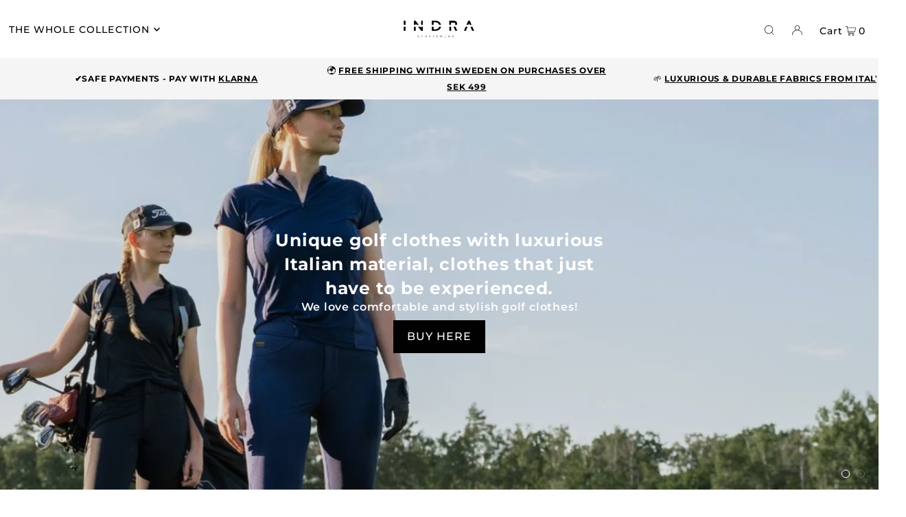

--- FILE ---
content_type: text/html; charset=utf-8
request_url: https://www.indrasportswear.com/
body_size: 57681
content:
<!DOCTYPE html>
<html class="no-js" lang="en">
<head>
  <meta charset="utf-8" />
  <meta name="viewport" content="width=device-width, initial-scale=1">

  <!-- Establish early connection to external domains -->
  <link rel="preconnect" href="https://cdn.shopify.com" crossorigin>
  <link rel="preconnect" href="https://fonts.shopify.com" crossorigin>
  <link rel="preconnect" href="https://monorail-edge.shopifysvc.com">
  <link rel="preconnect" href="//ajax.googleapis.com" crossorigin /><!-- Preload onDomain stylesheets and script libraries -->
  <link rel="preload" href="//www.indrasportswear.com/cdn/shop/t/13/assets/stylesheet.css?v=69324420102548515191679280440" as="style">
  <link rel="preload" as="font" href="//www.indrasportswear.com/cdn/fonts/montserrat/montserrat_n5.07ef3781d9c78c8b93c98419da7ad4fbeebb6635.woff2" type="font/woff2" crossorigin>
  <link rel="preload" as="font" href="//www.indrasportswear.com/cdn/fonts/montserrat/montserrat_n5.07ef3781d9c78c8b93c98419da7ad4fbeebb6635.woff2" type="font/woff2" crossorigin>
  <link rel="preload" as="font" href="//www.indrasportswear.com/cdn/fonts/montserrat/montserrat_n6.1326b3e84230700ef15b3a29fb520639977513e0.woff2" type="font/woff2" crossorigin>
  <link rel="preload" href="//www.indrasportswear.com/cdn/shop/t/13/assets/eventemitter3.min.js?v=148202183930229300091679280440" as="script">
  <link rel="preload" href="//www.indrasportswear.com/cdn/shop/t/13/assets/vendor-video.js?v=112486824910932804751679280440" as="script">
  <link rel="preload" href="//www.indrasportswear.com/cdn/shop/t/13/assets/theme.js?v=115672920646806953361679280440" as="script">


  <link rel="shortcut icon" href="//www.indrasportswear.com/cdn/shop/files/Untitled_design_21.png?crop=center&height=32&v=1661239691&width=32" type="image/png" />
  <link rel="canonical" href="https://www.indrasportswear.com/" />

  <title>INDRA Sportswear comfortable, stylish golf clothing by women for women</title>
  <meta name="description" content="Upptäck INDRA Sportswear lyxiga och stilrena golfkläder för damer, finns i storlekar från XXS till 3XL. Vårt sortiment inkluderar noggrant utformade golfplagg med fokus på kvalitet och smarta detaljer för alla aktiviteter på golfbanan. Och med vårt hållbarhetsfokus kan du känna dig både bekväm och miljövänlig." />

  


<meta property="og:site_name" content="INDRA Sportswear">
<meta property="og:url" content="https://www.indrasportswear.com/">
<meta property="og:title" content="INDRA Sportswear comfortable, stylish golf clothing by women for women">
<meta property="og:type" content="website">
<meta property="og:description" content="Upptäck INDRA Sportswear lyxiga och stilrena golfkläder för damer, finns i storlekar från XXS till 3XL. Vårt sortiment inkluderar noggrant utformade golfplagg med fokus på kvalitet och smarta detaljer för alla aktiviteter på golfbanan. Och med vårt hållbarhetsfokus kan du känna dig både bekväm och miljövänlig.">





<meta name="twitter:title" content="INDRA Sportswear comfortable, stylish golf clothing by women for women">
<meta name="twitter:description" content="Upptäck INDRA Sportswear lyxiga och stilrena golfkläder för damer, finns i storlekar från XXS till 3XL. Vårt sortiment inkluderar noggrant utformade golfplagg med fokus på kvalitet och smarta detaljer för alla aktiviteter på golfbanan. Och med vårt hållbarhetsfokus kan du känna dig både bekväm och miljövänlig.">
<meta name="twitter:domain" content="">

  
 <script type="application/ld+json">
   {
   "@context": "https://schema.org",
   "@type": "Organization",
   "name": "INDRA Sportswear",
   "url": "https:\/\/www.indrasportswear.se",
   
   "logo": "\/\/www.indrasportswear.com\/cdn\/shop\/files\/Untitled_design_22.png?v=1662446608\u0026width=600",
   
   "contactPoint": {
     "@type": "ContactPoint",
     "contactType": "customer support",
     "email": "info@indrasportswear.com",
     "url": "https:\/\/www.indrasportswear.se"
   },
   "sameAs": [
    "https:\/\/www.indrasportswear.se"
,"https:\/\/www.facebook.com\/indrasportswear"]
   }
 </script>


  <style data-shopify>
:root {
    --main-family: Montserrat, sans-serif;
    --main-weight: 500;
    --main-style: normal;
    --main-spacing: 0.050em;
    --nav-family: Montserrat, sans-serif;
    --nav-weight: 500;
    --nav-style: normal;
    --heading-family: Montserrat, sans-serif;
    --heading-weight: 600;
    --heading-style: normal;
    --heading-spacing: 0.050em;

    --font-size: 15px;
    --base-font-size: 15px;
    --h1-size: 22px;
    --h2-size: 19px;
    --h3-size: 17px;
    --nav-size: 14px;
    --nav-spacing: 0.075em;
    --font-size-sm: calc(15px - 2px);

    --announcement-bar-background: #222222;
    --announcement-bar-text-color: #fff;
    --homepage-pre-scroll-color: #000000;
    --homepage-pre-scroll-background: #fff;
    --homepage-scroll-color: #000000;
    --homepage-scroll-background: #ffffff;
    --pre-scroll-color: #000000;
    --pre-scroll-background: #ffffff;
    --scroll-color: ;
    --scroll-background: ;
    --secondary-color: rgba(0,0,0,0);
    --background: #ffffff;
    --header-color: #000000;
    --text-color: #000000;
    --sale-color: #9d0000;
    --dotted-color: #e5e5e5;
    --button-color: #535f3d;
    --button-hover: #000000;
    --button-text: #ffffff;
    --secondary-button-color: #fff;
    --secondary-button-hover: #535f3d;
    --secondary-button-text: #000000;
    --new-background: #798a59;
    --new-color: #ffffff;
    --sale-icon-background: #9d0000;
    --sale-icon-color: #ffffff;
    --custom-background: #000000;
    --custom-color: #fff;
    --fb-share: #000000;
    --tw-share: #000000;
    --pin-share: #000000;
    --footer-background: #fff;
    --footer-text: #000000;
    --footer-button: #4a4a4a;
    --footer-button-text: #ffffff;
    --cs1-color: #000;
    --cs1-background: #ffffff;
    --cs2-color: #000;
    --cs2-background: #f5f5f5;
    --cs3-color: #ffffff;
    --cs3-background: #222222;
    --custom-icon-color: var(--text-color);
    --custom-icon-background: var(--background);
    --error-msg-dark: #e81000;
    --error-msg-light: #ffeae8;
    --success-msg-dark: #007f5f;
    --success-msg-light: #e5fff8;
    --free-shipping-bg: #ff7a5f;
    --free-shipping-text: #ffffff;
    --error-color: #9d0000;
    --error-color-light: #ff9d9d;
    --keyboard-focus: #ACACAC;
    --focus-border-style: dotted;
    --focus-border-weight: 1px;
    --section-padding: 35px;
    --section-title-align: center;
    --section-title-border: 0px;
    --border-width: 100px;
    --grid-column-gap: px;
    --details-align: center;
    --select-arrow-bg: url(//www.indrasportswear.com/cdn/shop/t/13/assets/select-arrow.png?v=112595941721225094991679280440);
    --icon-border-color: #e6e6e6;
    --grid-space: 22px;
    --color-filter-size: 18px;
    --disabled-text: #808080;
    --listing-size-color: #666666;

    --upsell-border-color: #f2f2f2;

    --star-active: rgb(0, 0, 0);
    --star-inactive: rgb(204, 204, 204);

    --color-body-text: var(--text-color);
    --color-body: var(--background);
    --color-bg: var(--background);

    --section-background: transparent;
    --section-overlay-color: 0, 0, 0;
    --section-overlay-opacity: 0;
    --placeholder-background: rgba(0, 0, 0, 0.7);
    --placeholder-fill: rgba(0, 0, 0, 0.3);

  }
  @media (max-width: 740px) {
     :root {
       --font-size: calc(15px - (15px * 0.15));
       --nav-size: calc(14px - (14px * 0.15));
       --h1-size: calc(22px - (22px * 0.15));
       --h2-size: calc(19px - (19px * 0.15));
       --h3-size: calc(17px - (17px * 0.15));
     }
   }
</style>


  <link rel="stylesheet" href="//www.indrasportswear.com/cdn/shop/t/13/assets/stylesheet.css?v=69324420102548515191679280440" type="text/css">

  <style>
  @font-face {
  font-family: Montserrat;
  font-weight: 500;
  font-style: normal;
  font-display: swap;
  src: url("//www.indrasportswear.com/cdn/fonts/montserrat/montserrat_n5.07ef3781d9c78c8b93c98419da7ad4fbeebb6635.woff2") format("woff2"),
       url("//www.indrasportswear.com/cdn/fonts/montserrat/montserrat_n5.adf9b4bd8b0e4f55a0b203cdd84512667e0d5e4d.woff") format("woff");
}

  @font-face {
  font-family: Montserrat;
  font-weight: 500;
  font-style: normal;
  font-display: swap;
  src: url("//www.indrasportswear.com/cdn/fonts/montserrat/montserrat_n5.07ef3781d9c78c8b93c98419da7ad4fbeebb6635.woff2") format("woff2"),
       url("//www.indrasportswear.com/cdn/fonts/montserrat/montserrat_n5.adf9b4bd8b0e4f55a0b203cdd84512667e0d5e4d.woff") format("woff");
}

  @font-face {
  font-family: Montserrat;
  font-weight: 600;
  font-style: normal;
  font-display: swap;
  src: url("//www.indrasportswear.com/cdn/fonts/montserrat/montserrat_n6.1326b3e84230700ef15b3a29fb520639977513e0.woff2") format("woff2"),
       url("//www.indrasportswear.com/cdn/fonts/montserrat/montserrat_n6.652f051080eb14192330daceed8cd53dfdc5ead9.woff") format("woff");
}

  @font-face {
  font-family: Montserrat;
  font-weight: 700;
  font-style: normal;
  font-display: swap;
  src: url("//www.indrasportswear.com/cdn/fonts/montserrat/montserrat_n7.3c434e22befd5c18a6b4afadb1e3d77c128c7939.woff2") format("woff2"),
       url("//www.indrasportswear.com/cdn/fonts/montserrat/montserrat_n7.5d9fa6e2cae713c8fb539a9876489d86207fe957.woff") format("woff");
}

  @font-face {
  font-family: Montserrat;
  font-weight: 500;
  font-style: italic;
  font-display: swap;
  src: url("//www.indrasportswear.com/cdn/fonts/montserrat/montserrat_i5.d3a783eb0cc26f2fda1e99d1dfec3ebaea1dc164.woff2") format("woff2"),
       url("//www.indrasportswear.com/cdn/fonts/montserrat/montserrat_i5.76d414ea3d56bb79ef992a9c62dce2e9063bc062.woff") format("woff");
}

  @font-face {
  font-family: Montserrat;
  font-weight: 700;
  font-style: italic;
  font-display: swap;
  src: url("//www.indrasportswear.com/cdn/fonts/montserrat/montserrat_i7.a0d4a463df4f146567d871890ffb3c80408e7732.woff2") format("woff2"),
       url("//www.indrasportswear.com/cdn/fonts/montserrat/montserrat_i7.f6ec9f2a0681acc6f8152c40921d2a4d2e1a2c78.woff") format("woff");
}

  </style>

  <script>window.performance && window.performance.mark && window.performance.mark('shopify.content_for_header.start');</script><meta name="google-site-verification" content="zuM9-bCTCbBDYhwdC7Yp7zOI5w1v6sVF0JkhvF5ld5A">
<meta name="google-site-verification" content="GCEaFTlJ3emd0ujiNBzei9i0hDSFw_z91b0Delv6yQ8">
<meta name="google-site-verification" content="-Xdgkmc9N2psnjj9bMIsqq2hfR-CG9PINmM4Oko3s14">
<meta name="google-site-verification" content="PVm5A2J6Q2JP7txWx3J2Rch2vBwaFW9z3VTpQqbtKXY">
<meta id="shopify-digital-wallet" name="shopify-digital-wallet" content="/26794655913/digital_wallets/dialog">
<meta name="shopify-checkout-api-token" content="586bdf7bed78702949a7b14d77401fa7">
<link rel="alternate" hreflang="x-default" href="https://www.indrasportswear.se/">
<link rel="alternate" hreflang="en-AL" href="https://www.indrasportswear.com/">
<link rel="alternate" hreflang="sv-AL" href="https://www.indrasportswear.com/sv">
<link rel="alternate" hreflang="de-AL" href="https://www.indrasportswear.com/de">
<link rel="alternate" hreflang="en-AD" href="https://www.indrasportswear.com/">
<link rel="alternate" hreflang="sv-AD" href="https://www.indrasportswear.com/sv">
<link rel="alternate" hreflang="de-AD" href="https://www.indrasportswear.com/de">
<link rel="alternate" hreflang="en-BE" href="https://www.indrasportswear.com/">
<link rel="alternate" hreflang="sv-BE" href="https://www.indrasportswear.com/sv">
<link rel="alternate" hreflang="de-BE" href="https://www.indrasportswear.com/de">
<link rel="alternate" hreflang="en-BA" href="https://www.indrasportswear.com/">
<link rel="alternate" hreflang="sv-BA" href="https://www.indrasportswear.com/sv">
<link rel="alternate" hreflang="de-BA" href="https://www.indrasportswear.com/de">
<link rel="alternate" hreflang="en-BG" href="https://www.indrasportswear.com/">
<link rel="alternate" hreflang="sv-BG" href="https://www.indrasportswear.com/sv">
<link rel="alternate" hreflang="de-BG" href="https://www.indrasportswear.com/de">
<link rel="alternate" hreflang="en-DK" href="https://www.indrasportswear.com/">
<link rel="alternate" hreflang="sv-DK" href="https://www.indrasportswear.com/sv">
<link rel="alternate" hreflang="de-DK" href="https://www.indrasportswear.com/de">
<link rel="alternate" hreflang="en-EE" href="https://www.indrasportswear.com/">
<link rel="alternate" hreflang="sv-EE" href="https://www.indrasportswear.com/sv">
<link rel="alternate" hreflang="de-EE" href="https://www.indrasportswear.com/de">
<link rel="alternate" hreflang="en-FI" href="https://www.indrasportswear.com/">
<link rel="alternate" hreflang="sv-FI" href="https://www.indrasportswear.com/sv">
<link rel="alternate" hreflang="de-FI" href="https://www.indrasportswear.com/de">
<link rel="alternate" hreflang="en-FR" href="https://www.indrasportswear.com/">
<link rel="alternate" hreflang="sv-FR" href="https://www.indrasportswear.com/sv">
<link rel="alternate" hreflang="de-FR" href="https://www.indrasportswear.com/de">
<link rel="alternate" hreflang="en-FO" href="https://www.indrasportswear.com/">
<link rel="alternate" hreflang="sv-FO" href="https://www.indrasportswear.com/sv">
<link rel="alternate" hreflang="de-FO" href="https://www.indrasportswear.com/de">
<link rel="alternate" hreflang="en-GI" href="https://www.indrasportswear.com/">
<link rel="alternate" hreflang="sv-GI" href="https://www.indrasportswear.com/sv">
<link rel="alternate" hreflang="de-GI" href="https://www.indrasportswear.com/de">
<link rel="alternate" hreflang="en-GR" href="https://www.indrasportswear.com/">
<link rel="alternate" hreflang="sv-GR" href="https://www.indrasportswear.com/sv">
<link rel="alternate" hreflang="de-GR" href="https://www.indrasportswear.com/de">
<link rel="alternate" hreflang="en-GG" href="https://www.indrasportswear.com/">
<link rel="alternate" hreflang="sv-GG" href="https://www.indrasportswear.com/sv">
<link rel="alternate" hreflang="de-GG" href="https://www.indrasportswear.com/de">
<link rel="alternate" hreflang="en-IE" href="https://www.indrasportswear.com/">
<link rel="alternate" hreflang="sv-IE" href="https://www.indrasportswear.com/sv">
<link rel="alternate" hreflang="de-IE" href="https://www.indrasportswear.com/de">
<link rel="alternate" hreflang="en-IS" href="https://www.indrasportswear.com/">
<link rel="alternate" hreflang="sv-IS" href="https://www.indrasportswear.com/sv">
<link rel="alternate" hreflang="de-IS" href="https://www.indrasportswear.com/de">
<link rel="alternate" hreflang="en-IM" href="https://www.indrasportswear.com/">
<link rel="alternate" hreflang="sv-IM" href="https://www.indrasportswear.com/sv">
<link rel="alternate" hreflang="de-IM" href="https://www.indrasportswear.com/de">
<link rel="alternate" hreflang="en-IT" href="https://www.indrasportswear.com/">
<link rel="alternate" hreflang="sv-IT" href="https://www.indrasportswear.com/sv">
<link rel="alternate" hreflang="de-IT" href="https://www.indrasportswear.com/de">
<link rel="alternate" hreflang="en-JE" href="https://www.indrasportswear.com/">
<link rel="alternate" hreflang="sv-JE" href="https://www.indrasportswear.com/sv">
<link rel="alternate" hreflang="de-JE" href="https://www.indrasportswear.com/de">
<link rel="alternate" hreflang="en-XK" href="https://www.indrasportswear.com/">
<link rel="alternate" hreflang="sv-XK" href="https://www.indrasportswear.com/sv">
<link rel="alternate" hreflang="de-XK" href="https://www.indrasportswear.com/de">
<link rel="alternate" hreflang="en-HR" href="https://www.indrasportswear.com/">
<link rel="alternate" hreflang="sv-HR" href="https://www.indrasportswear.com/sv">
<link rel="alternate" hreflang="de-HR" href="https://www.indrasportswear.com/de">
<link rel="alternate" hreflang="en-LV" href="https://www.indrasportswear.com/">
<link rel="alternate" hreflang="sv-LV" href="https://www.indrasportswear.com/sv">
<link rel="alternate" hreflang="de-LV" href="https://www.indrasportswear.com/de">
<link rel="alternate" hreflang="en-LI" href="https://www.indrasportswear.com/">
<link rel="alternate" hreflang="sv-LI" href="https://www.indrasportswear.com/sv">
<link rel="alternate" hreflang="de-LI" href="https://www.indrasportswear.com/de">
<link rel="alternate" hreflang="en-LT" href="https://www.indrasportswear.com/">
<link rel="alternate" hreflang="sv-LT" href="https://www.indrasportswear.com/sv">
<link rel="alternate" hreflang="de-LT" href="https://www.indrasportswear.com/de">
<link rel="alternate" hreflang="en-LU" href="https://www.indrasportswear.com/">
<link rel="alternate" hreflang="sv-LU" href="https://www.indrasportswear.com/sv">
<link rel="alternate" hreflang="de-LU" href="https://www.indrasportswear.com/de">
<link rel="alternate" hreflang="en-MK" href="https://www.indrasportswear.com/">
<link rel="alternate" hreflang="sv-MK" href="https://www.indrasportswear.com/sv">
<link rel="alternate" hreflang="de-MK" href="https://www.indrasportswear.com/de">
<link rel="alternate" hreflang="en-MT" href="https://www.indrasportswear.com/">
<link rel="alternate" hreflang="sv-MT" href="https://www.indrasportswear.com/sv">
<link rel="alternate" hreflang="de-MT" href="https://www.indrasportswear.com/de">
<link rel="alternate" hreflang="en-MD" href="https://www.indrasportswear.com/">
<link rel="alternate" hreflang="sv-MD" href="https://www.indrasportswear.com/sv">
<link rel="alternate" hreflang="de-MD" href="https://www.indrasportswear.com/de">
<link rel="alternate" hreflang="en-MC" href="https://www.indrasportswear.com/">
<link rel="alternate" hreflang="sv-MC" href="https://www.indrasportswear.com/sv">
<link rel="alternate" hreflang="de-MC" href="https://www.indrasportswear.com/de">
<link rel="alternate" hreflang="en-ME" href="https://www.indrasportswear.com/">
<link rel="alternate" hreflang="sv-ME" href="https://www.indrasportswear.com/sv">
<link rel="alternate" hreflang="de-ME" href="https://www.indrasportswear.com/de">
<link rel="alternate" hreflang="en-NL" href="https://www.indrasportswear.com/">
<link rel="alternate" hreflang="sv-NL" href="https://www.indrasportswear.com/sv">
<link rel="alternate" hreflang="de-NL" href="https://www.indrasportswear.com/de">
<link rel="alternate" hreflang="en-NO" href="https://www.indrasportswear.com/">
<link rel="alternate" hreflang="sv-NO" href="https://www.indrasportswear.com/sv">
<link rel="alternate" hreflang="de-NO" href="https://www.indrasportswear.com/de">
<link rel="alternate" hreflang="en-PL" href="https://www.indrasportswear.com/">
<link rel="alternate" hreflang="sv-PL" href="https://www.indrasportswear.com/sv">
<link rel="alternate" hreflang="de-PL" href="https://www.indrasportswear.com/de">
<link rel="alternate" hreflang="en-PT" href="https://www.indrasportswear.com/">
<link rel="alternate" hreflang="sv-PT" href="https://www.indrasportswear.com/sv">
<link rel="alternate" hreflang="de-PT" href="https://www.indrasportswear.com/de">
<link rel="alternate" hreflang="en-RO" href="https://www.indrasportswear.com/">
<link rel="alternate" hreflang="sv-RO" href="https://www.indrasportswear.com/sv">
<link rel="alternate" hreflang="de-RO" href="https://www.indrasportswear.com/de">
<link rel="alternate" hreflang="en-SM" href="https://www.indrasportswear.com/">
<link rel="alternate" hreflang="sv-SM" href="https://www.indrasportswear.com/sv">
<link rel="alternate" hreflang="de-SM" href="https://www.indrasportswear.com/de">
<link rel="alternate" hreflang="en-CH" href="https://www.indrasportswear.com/">
<link rel="alternate" hreflang="sv-CH" href="https://www.indrasportswear.com/sv">
<link rel="alternate" hreflang="de-CH" href="https://www.indrasportswear.com/de">
<link rel="alternate" hreflang="en-RS" href="https://www.indrasportswear.com/">
<link rel="alternate" hreflang="sv-RS" href="https://www.indrasportswear.com/sv">
<link rel="alternate" hreflang="de-RS" href="https://www.indrasportswear.com/de">
<link rel="alternate" hreflang="en-SK" href="https://www.indrasportswear.com/">
<link rel="alternate" hreflang="sv-SK" href="https://www.indrasportswear.com/sv">
<link rel="alternate" hreflang="de-SK" href="https://www.indrasportswear.com/de">
<link rel="alternate" hreflang="en-SI" href="https://www.indrasportswear.com/">
<link rel="alternate" hreflang="sv-SI" href="https://www.indrasportswear.com/sv">
<link rel="alternate" hreflang="de-SI" href="https://www.indrasportswear.com/de">
<link rel="alternate" hreflang="en-ES" href="https://www.indrasportswear.com/">
<link rel="alternate" hreflang="sv-ES" href="https://www.indrasportswear.com/sv">
<link rel="alternate" hreflang="de-ES" href="https://www.indrasportswear.com/de">
<link rel="alternate" hreflang="en-GB" href="https://www.indrasportswear.com/">
<link rel="alternate" hreflang="sv-GB" href="https://www.indrasportswear.com/sv">
<link rel="alternate" hreflang="de-GB" href="https://www.indrasportswear.com/de">
<link rel="alternate" hreflang="en-SJ" href="https://www.indrasportswear.com/">
<link rel="alternate" hreflang="sv-SJ" href="https://www.indrasportswear.com/sv">
<link rel="alternate" hreflang="de-SJ" href="https://www.indrasportswear.com/de">
<link rel="alternate" hreflang="en-CZ" href="https://www.indrasportswear.com/">
<link rel="alternate" hreflang="sv-CZ" href="https://www.indrasportswear.com/sv">
<link rel="alternate" hreflang="de-CZ" href="https://www.indrasportswear.com/de">
<link rel="alternate" hreflang="en-TR" href="https://www.indrasportswear.com/">
<link rel="alternate" hreflang="sv-TR" href="https://www.indrasportswear.com/sv">
<link rel="alternate" hreflang="de-TR" href="https://www.indrasportswear.com/de">
<link rel="alternate" hreflang="en-DE" href="https://www.indrasportswear.com/">
<link rel="alternate" hreflang="sv-DE" href="https://www.indrasportswear.com/sv">
<link rel="alternate" hreflang="de-DE" href="https://www.indrasportswear.com/de">
<link rel="alternate" hreflang="en-UA" href="https://www.indrasportswear.com/">
<link rel="alternate" hreflang="sv-UA" href="https://www.indrasportswear.com/sv">
<link rel="alternate" hreflang="de-UA" href="https://www.indrasportswear.com/de">
<link rel="alternate" hreflang="en-HU" href="https://www.indrasportswear.com/">
<link rel="alternate" hreflang="sv-HU" href="https://www.indrasportswear.com/sv">
<link rel="alternate" hreflang="de-HU" href="https://www.indrasportswear.com/de">
<link rel="alternate" hreflang="en-AX" href="https://www.indrasportswear.com/">
<link rel="alternate" hreflang="sv-AX" href="https://www.indrasportswear.com/sv">
<link rel="alternate" hreflang="de-AX" href="https://www.indrasportswear.com/de">
<link rel="alternate" hreflang="en-AT" href="https://www.indrasportswear.com/">
<link rel="alternate" hreflang="sv-AT" href="https://www.indrasportswear.com/sv">
<link rel="alternate" hreflang="de-AT" href="https://www.indrasportswear.com/de">
<script async="async" src="/checkouts/internal/preloads.js?locale=en-AD"></script>
<script id="apple-pay-shop-capabilities" type="application/json">{"shopId":26794655913,"countryCode":"SE","currencyCode":"EUR","merchantCapabilities":["supports3DS"],"merchantId":"gid:\/\/shopify\/Shop\/26794655913","merchantName":"INDRA Sportswear","requiredBillingContactFields":["postalAddress","email"],"requiredShippingContactFields":["postalAddress","email"],"shippingType":"shipping","supportedNetworks":["visa","maestro","masterCard","amex"],"total":{"type":"pending","label":"INDRA Sportswear","amount":"1.00"},"shopifyPaymentsEnabled":true,"supportsSubscriptions":true}</script>
<script id="shopify-features" type="application/json">{"accessToken":"586bdf7bed78702949a7b14d77401fa7","betas":["rich-media-storefront-analytics"],"domain":"www.indrasportswear.com","predictiveSearch":true,"shopId":26794655913,"locale":"en"}</script>
<script>var Shopify = Shopify || {};
Shopify.shop = "indra-sw.myshopify.com";
Shopify.locale = "en";
Shopify.currency = {"active":"EUR","rate":"0.093064698"};
Shopify.country = "AD";
Shopify.theme = {"name":"Uppdaterad kopia av Icon uppdaterad 10\/30","id":132779245737,"schema_name":"Icon","schema_version":"8.6.0","theme_store_id":686,"role":"main"};
Shopify.theme.handle = "null";
Shopify.theme.style = {"id":null,"handle":null};
Shopify.cdnHost = "www.indrasportswear.com/cdn";
Shopify.routes = Shopify.routes || {};
Shopify.routes.root = "/";</script>
<script type="module">!function(o){(o.Shopify=o.Shopify||{}).modules=!0}(window);</script>
<script>!function(o){function n(){var o=[];function n(){o.push(Array.prototype.slice.apply(arguments))}return n.q=o,n}var t=o.Shopify=o.Shopify||{};t.loadFeatures=n(),t.autoloadFeatures=n()}(window);</script>
<script id="shop-js-analytics" type="application/json">{"pageType":"index"}</script>
<script defer="defer" async type="module" src="//www.indrasportswear.com/cdn/shopifycloud/shop-js/modules/v2/client.init-shop-cart-sync_D0dqhulL.en.esm.js"></script>
<script defer="defer" async type="module" src="//www.indrasportswear.com/cdn/shopifycloud/shop-js/modules/v2/chunk.common_CpVO7qML.esm.js"></script>
<script type="module">
  await import("//www.indrasportswear.com/cdn/shopifycloud/shop-js/modules/v2/client.init-shop-cart-sync_D0dqhulL.en.esm.js");
await import("//www.indrasportswear.com/cdn/shopifycloud/shop-js/modules/v2/chunk.common_CpVO7qML.esm.js");

  window.Shopify.SignInWithShop?.initShopCartSync?.({"fedCMEnabled":true,"windoidEnabled":true});

</script>
<script>(function() {
  var isLoaded = false;
  function asyncLoad() {
    if (isLoaded) return;
    isLoaded = true;
    var urls = ["https:\/\/cdn.shopify.com\/s\/files\/1\/0267\/9465\/5913\/t\/13\/assets\/booster_eu_cookie_26794655913.js?v=1679280483\u0026shop=indra-sw.myshopify.com"];
    for (var i = 0; i < urls.length; i++) {
      var s = document.createElement('script');
      s.type = 'text/javascript';
      s.async = true;
      s.src = urls[i];
      var x = document.getElementsByTagName('script')[0];
      x.parentNode.insertBefore(s, x);
    }
  };
  if(window.attachEvent) {
    window.attachEvent('onload', asyncLoad);
  } else {
    window.addEventListener('load', asyncLoad, false);
  }
})();</script>
<script id="__st">var __st={"a":26794655913,"offset":3600,"reqid":"01f0e7b1-2dc5-479b-9c24-566e702c34e3-1765199075","pageurl":"www.indrasportswear.com\/","u":"4112f834b01c","p":"home"};</script>
<script>window.ShopifyPaypalV4VisibilityTracking = true;</script>
<script id="captcha-bootstrap">!function(){'use strict';const t='contact',e='account',n='new_comment',o=[[t,t],['blogs',n],['comments',n],[t,'customer']],c=[[e,'customer_login'],[e,'guest_login'],[e,'recover_customer_password'],[e,'create_customer']],r=t=>t.map((([t,e])=>`form[action*='/${t}']:not([data-nocaptcha='true']) input[name='form_type'][value='${e}']`)).join(','),a=t=>()=>t?[...document.querySelectorAll(t)].map((t=>t.form)):[];function s(){const t=[...o],e=r(t);return a(e)}const i='password',u='form_key',d=['recaptcha-v3-token','g-recaptcha-response','h-captcha-response',i],f=()=>{try{return window.sessionStorage}catch{return}},m='__shopify_v',_=t=>t.elements[u];function p(t,e,n=!1){try{const o=window.sessionStorage,c=JSON.parse(o.getItem(e)),{data:r}=function(t){const{data:e,action:n}=t;return t[m]||n?{data:e,action:n}:{data:t,action:n}}(c);for(const[e,n]of Object.entries(r))t.elements[e]&&(t.elements[e].value=n);n&&o.removeItem(e)}catch(o){console.error('form repopulation failed',{error:o})}}const l='form_type',E='cptcha';function T(t){t.dataset[E]=!0}const w=window,h=w.document,L='Shopify',v='ce_forms',y='captcha';let A=!1;((t,e)=>{const n=(g='f06e6c50-85a8-45c8-87d0-21a2b65856fe',I='https://cdn.shopify.com/shopifycloud/storefront-forms-hcaptcha/ce_storefront_forms_captcha_hcaptcha.v1.5.2.iife.js',D={infoText:'Protected by hCaptcha',privacyText:'Privacy',termsText:'Terms'},(t,e,n)=>{const o=w[L][v],c=o.bindForm;if(c)return c(t,g,e,D).then(n);var r;o.q.push([[t,g,e,D],n]),r=I,A||(h.body.append(Object.assign(h.createElement('script'),{id:'captcha-provider',async:!0,src:r})),A=!0)});var g,I,D;w[L]=w[L]||{},w[L][v]=w[L][v]||{},w[L][v].q=[],w[L][y]=w[L][y]||{},w[L][y].protect=function(t,e){n(t,void 0,e),T(t)},Object.freeze(w[L][y]),function(t,e,n,w,h,L){const[v,y,A,g]=function(t,e,n){const i=e?o:[],u=t?c:[],d=[...i,...u],f=r(d),m=r(i),_=r(d.filter((([t,e])=>n.includes(e))));return[a(f),a(m),a(_),s()]}(w,h,L),I=t=>{const e=t.target;return e instanceof HTMLFormElement?e:e&&e.form},D=t=>v().includes(t);t.addEventListener('submit',(t=>{const e=I(t);if(!e)return;const n=D(e)&&!e.dataset.hcaptchaBound&&!e.dataset.recaptchaBound,o=_(e),c=g().includes(e)&&(!o||!o.value);(n||c)&&t.preventDefault(),c&&!n&&(function(t){try{if(!f())return;!function(t){const e=f();if(!e)return;const n=_(t);if(!n)return;const o=n.value;o&&e.removeItem(o)}(t);const e=Array.from(Array(32),(()=>Math.random().toString(36)[2])).join('');!function(t,e){_(t)||t.append(Object.assign(document.createElement('input'),{type:'hidden',name:u})),t.elements[u].value=e}(t,e),function(t,e){const n=f();if(!n)return;const o=[...t.querySelectorAll(`input[type='${i}']`)].map((({name:t})=>t)),c=[...d,...o],r={};for(const[a,s]of new FormData(t).entries())c.includes(a)||(r[a]=s);n.setItem(e,JSON.stringify({[m]:1,action:t.action,data:r}))}(t,e)}catch(e){console.error('failed to persist form',e)}}(e),e.submit())}));const S=(t,e)=>{t&&!t.dataset[E]&&(n(t,e.some((e=>e===t))),T(t))};for(const o of['focusin','change'])t.addEventListener(o,(t=>{const e=I(t);D(e)&&S(e,y())}));const B=e.get('form_key'),M=e.get(l),P=B&&M;t.addEventListener('DOMContentLoaded',(()=>{const t=y();if(P)for(const e of t)e.elements[l].value===M&&p(e,B);[...new Set([...A(),...v().filter((t=>'true'===t.dataset.shopifyCaptcha))])].forEach((e=>S(e,t)))}))}(h,new URLSearchParams(w.location.search),n,t,e,['guest_login'])})(!0,!0)}();</script>
<script integrity="sha256-52AcMU7V7pcBOXWImdc/TAGTFKeNjmkeM1Pvks/DTgc=" data-source-attribution="shopify.loadfeatures" defer="defer" src="//www.indrasportswear.com/cdn/shopifycloud/storefront/assets/storefront/load_feature-81c60534.js" crossorigin="anonymous"></script>
<script data-source-attribution="shopify.dynamic_checkout.dynamic.init">var Shopify=Shopify||{};Shopify.PaymentButton=Shopify.PaymentButton||{isStorefrontPortableWallets:!0,init:function(){window.Shopify.PaymentButton.init=function(){};var t=document.createElement("script");t.src="https://www.indrasportswear.com/cdn/shopifycloud/portable-wallets/latest/portable-wallets.en.js",t.type="module",document.head.appendChild(t)}};
</script>
<script data-source-attribution="shopify.dynamic_checkout.buyer_consent">
  function portableWalletsHideBuyerConsent(e){var t=document.getElementById("shopify-buyer-consent"),n=document.getElementById("shopify-subscription-policy-button");t&&n&&(t.classList.add("hidden"),t.setAttribute("aria-hidden","true"),n.removeEventListener("click",e))}function portableWalletsShowBuyerConsent(e){var t=document.getElementById("shopify-buyer-consent"),n=document.getElementById("shopify-subscription-policy-button");t&&n&&(t.classList.remove("hidden"),t.removeAttribute("aria-hidden"),n.addEventListener("click",e))}window.Shopify?.PaymentButton&&(window.Shopify.PaymentButton.hideBuyerConsent=portableWalletsHideBuyerConsent,window.Shopify.PaymentButton.showBuyerConsent=portableWalletsShowBuyerConsent);
</script>
<script data-source-attribution="shopify.dynamic_checkout.cart.bootstrap">document.addEventListener("DOMContentLoaded",(function(){function t(){return document.querySelector("shopify-accelerated-checkout-cart, shopify-accelerated-checkout")}if(t())Shopify.PaymentButton.init();else{new MutationObserver((function(e,n){t()&&(Shopify.PaymentButton.init(),n.disconnect())})).observe(document.body,{childList:!0,subtree:!0})}}));
</script>
<link id="shopify-accelerated-checkout-styles" rel="stylesheet" media="screen" href="https://www.indrasportswear.com/cdn/shopifycloud/portable-wallets/latest/accelerated-checkout-backwards-compat.css" crossorigin="anonymous">
<style id="shopify-accelerated-checkout-cart">
        #shopify-buyer-consent {
  margin-top: 1em;
  display: inline-block;
  width: 100%;
}

#shopify-buyer-consent.hidden {
  display: none;
}

#shopify-subscription-policy-button {
  background: none;
  border: none;
  padding: 0;
  text-decoration: underline;
  font-size: inherit;
  cursor: pointer;
}

#shopify-subscription-policy-button::before {
  box-shadow: none;
}

      </style>

<script>window.performance && window.performance.mark && window.performance.mark('shopify.content_for_header.end');</script>

<!-- Start of Judge.me Core -->
<link rel="dns-prefetch" href="https://cdn.judge.me/">
<script data-cfasync='false' class='jdgm-settings-script'>window.jdgmSettings={"pagination":5,"disable_web_reviews":false,"badge_no_review_text":"No reviews","badge_n_reviews_text":"{{ n }} review/reviews","hide_badge_preview_if_no_reviews":true,"badge_hide_text":false,"enforce_center_preview_badge":false,"widget_title":"Customer Reviews","widget_open_form_text":"Write a review","widget_close_form_text":"Cancel review","widget_refresh_page_text":"Refresh page","widget_summary_text":"Based on {{ number_of_reviews }} review/reviews","widget_no_review_text":"Be the first to write a review","widget_name_field_text":"Name","widget_verified_name_field_text":"Verified Name (public)","widget_name_placeholder_text":"Enter your name (public)","widget_required_field_error_text":"This field is required.","widget_email_field_text":"Email","widget_verified_email_field_text":"Verified Email (private, can not be edited)","widget_email_placeholder_text":"Enter your email (private)","widget_email_field_error_text":"Please enter a valid email address.","widget_rating_field_text":"Rating","widget_review_title_field_text":"Review Title","widget_review_title_placeholder_text":"Give your review a title","widget_review_body_field_text":"Review","widget_review_body_placeholder_text":"Write your comments here","widget_pictures_field_text":"Picture/Video (optional)","widget_submit_review_text":"Submit Review","widget_submit_verified_review_text":"Submit Verified Review","widget_submit_success_msg_with_auto_publish":"Thank you! Please refresh the page in a few moments to see your review. You can remove or edit your review by logging into \u003ca href='https://judge.me/login' target='_blank' rel='nofollow noopener'\u003eJudge.me\u003c/a\u003e","widget_submit_success_msg_no_auto_publish":"Thank you! Your review will be published as soon as it is approved by the shop admin. You can remove or edit your review by logging into \u003ca href='https://judge.me/login' target='_blank' rel='nofollow noopener'\u003eJudge.me\u003c/a\u003e","widget_show_default_reviews_out_of_total_text":"Showing {{ n_reviews_shown }} out of {{ n_reviews }} reviews.","widget_show_all_link_text":"Show all","widget_show_less_link_text":"Show less","widget_author_said_text":"{{ reviewer_name }} said:","widget_days_text":"{{ n }} days ago","widget_weeks_text":"{{ n }} week/weeks ago","widget_months_text":"{{ n }} month/months ago","widget_years_text":"{{ n }} year/years ago","widget_yesterday_text":"Yesterday","widget_today_text":"Today","widget_replied_text":"\u003e\u003e {{ shop_name }} replied:","widget_read_more_text":"Read more","widget_rating_filter_see_all_text":"See all reviews","widget_sorting_most_recent_text":"Most Recent","widget_sorting_highest_rating_text":"Highest Rating","widget_sorting_lowest_rating_text":"Lowest Rating","widget_sorting_with_pictures_text":"Only Pictures","widget_sorting_most_helpful_text":"Most Helpful","widget_open_question_form_text":"Ask a question","widget_reviews_subtab_text":"Reviews","widget_questions_subtab_text":"Questions","widget_question_label_text":"Question","widget_answer_label_text":"Answer","widget_question_placeholder_text":"Write your question here","widget_submit_question_text":"Submit Question","widget_question_submit_success_text":"Thank you for your question! We will notify you once it gets answered.","verified_badge_text":"Verified","verified_badge_placement":"left-of-reviewer-name","widget_hide_border":false,"widget_social_share":false,"all_reviews_include_out_of_store_products":true,"all_reviews_out_of_store_text":"(out of store)","all_reviews_product_name_prefix_text":"about","enable_review_pictures":true,"widget_product_reviews_subtab_text":"Product Reviews","widget_shop_reviews_subtab_text":"Shop Reviews","widget_write_a_store_review_text":"Write a Store Review","widget_other_languages_heading":"Reviews in Other Languages","widget_sorting_pictures_first_text":"Pictures First","floating_tab_button_name":"★ Reviews","floating_tab_title":"Let customers speak for us","floating_tab_url":"","floating_tab_url_enabled":false,"all_reviews_text_badge_text":"Customers rate us {{ shop.metafields.judgeme.all_reviews_rating | round: 1 }}/5 based on {{ shop.metafields.judgeme.all_reviews_count }} reviews.","all_reviews_text_badge_text_branded_style":"{{ shop.metafields.judgeme.all_reviews_rating | round: 1 }} out of 5 stars based on {{ shop.metafields.judgeme.all_reviews_count }} reviews","all_reviews_text_badge_url":"","featured_carousel_show_header":false,"featured_carousel_title":"Let customers speak for us","featured_carousel_count_text":"from {{ n }} reviews","featured_carousel_url":"","verified_count_badge_url":"","picture_reminder_submit_button":"Upload Pictures","widget_sorting_videos_first_text":"Videos First","widget_review_pending_text":"Pending","featured_carousel_items_for_large_screen":4,"remove_microdata_snippet":true,"preview_badge_no_question_text":"No questions","preview_badge_n_question_text":"{{ number_of_questions }} question/questions","widget_search_bar_placeholder":"Search reviews","widget_sorting_verified_only_text":"Verified only","featured_carousel_theme":"compact","featured_carousel_more_reviews_button_text":"Read more reviews","featured_carousel_view_product_button_text":"View product","all_reviews_page_load_more_text":"Load More Reviews","widget_public_name_text":"displayed publicly like","default_reviewer_name_has_non_latin":true,"widget_reviewer_anonymous":"Anonymous","medals_widget_title":"Judge.me Review Medals","widget_invalid_yt_video_url_error_text":"Not a YouTube video URL","widget_max_length_field_error_text":"Please enter no more than {0} characters.","widget_verified_by_shop_text":"Verified by Shop","widget_load_with_code_splitting":true,"widget_ugc_title":"Made by us, Shared by you","widget_ugc_subtitle":"Tag us to see your picture featured in our page","widget_ugc_arrows_color":"#ffffff","widget_ugc_primary_button_text":"Buy Now","widget_ugc_secondary_button_text":"Load More","widget_ugc_reviews_button_text":"View Reviews","widget_rating_metafield_value_type":true,"widget_summary_average_rating_text":"{{ average_rating }} out of 5","widget_media_grid_title":"Customer photos \u0026 videos","widget_media_grid_see_more_text":"See more","widget_verified_by_judgeme_text":"Verified by Judge.me","widget_verified_by_judgeme_text_in_store_medals":"Verified by Judge.me","widget_media_field_exceed_quantity_message":"Sorry, we can only accept {{ max_media }} for one review.","widget_media_field_exceed_limit_message":"{{ file_name }} is too large, please select a {{ media_type }} less than {{ size_limit }}MB.","widget_review_submitted_text":"Review Submitted!","widget_question_submitted_text":"Question Submitted!","widget_close_form_text_question":"Cancel","widget_write_your_answer_here_text":"Write your answer here","widget_enabled_branded_link":true,"widget_show_collected_by_judgeme":false,"widget_collected_by_judgeme_text":"collected by Judge.me","widget_load_more_text":"Load More","widget_full_review_text":"Full Review","widget_read_more_reviews_text":"Read More Reviews","widget_read_questions_text":"Read Questions","widget_questions_and_answers_text":"Questions \u0026 Answers","widget_verified_by_text":"Verified by","widget_number_of_reviews_text":"{{ number_of_reviews }} reviews","widget_back_button_text":"Back","widget_next_button_text":"Next","widget_custom_forms_filter_button":"Filters","custom_forms_style":"vertical","how_reviews_are_collected":"How reviews are collected?","widget_gdpr_statement":"How we use your data: We’ll only contact you about the review you left, and only if necessary. By submitting your review, you agree to Judge.me’s \u003ca href='https://judge.me/terms' target='_blank' rel='nofollow noopener'\u003eterms\u003c/a\u003e, \u003ca href='https://judge.me/privacy' target='_blank' rel='nofollow noopener'\u003eprivacy\u003c/a\u003e and \u003ca href='https://judge.me/content-policy' target='_blank' rel='nofollow noopener'\u003econtent\u003c/a\u003e policies.","review_snippet_widget_round_border_style":true,"review_snippet_widget_card_color":"#FFFFFF","review_snippet_widget_slider_arrows_background_color":"#FFFFFF","review_snippet_widget_slider_arrows_color":"#000000","review_snippet_widget_star_color":"#339999","review_widget_best_location":true,"platform":"shopify","branding_url":"https://app.judge.me/reviews/stores/www.indrasportswear.se","branding_text":"Drivs av Judge.me","locale":"en","reply_name":"INDRA Sportswear","widget_version":"2.1","footer":true,"autopublish":false,"review_dates":false,"enable_custom_form":false,"shop_use_review_site":true,"enable_multi_locales_translations":true,"can_be_branded":true,"reply_name_text":"INDRA Sportswear"};</script> <style class='jdgm-settings-style'>.jdgm-xx{left:0}.jdgm-prev-badge[data-average-rating='0.00']{display:none !important}.jdgm-rev .jdgm-rev__timestamp,.jdgm-quest .jdgm-rev__timestamp,.jdgm-carousel-item__timestamp{display:none !important}.jdgm-author-all-initials{display:none !important}.jdgm-author-last-initial{display:none !important}.jdgm-rev-widg__title{visibility:hidden}.jdgm-rev-widg__summary-text{visibility:hidden}.jdgm-prev-badge__text{visibility:hidden}.jdgm-rev__replier:before{content:'INDRA Sportswear'}.jdgm-rev__prod-link-prefix:before{content:'handla om'}.jdgm-rev__out-of-store-text:before{content:'(i lager)'}@media only screen and (min-width: 768px){.jdgm-rev__pics .jdgm-rev_all-rev-page-picture-separator,.jdgm-rev__pics .jdgm-rev__product-picture{display:none}}@media only screen and (max-width: 768px){.jdgm-rev__pics .jdgm-rev_all-rev-page-picture-separator,.jdgm-rev__pics .jdgm-rev__product-picture{display:none}}.jdgm-preview-badge[data-template="product"]{display:none !important}.jdgm-preview-badge[data-template="collection"]{display:none !important}.jdgm-preview-badge[data-template="index"]{display:none !important}.jdgm-verified-count-badget[data-from-snippet="true"]{display:none !important}.jdgm-carousel-wrapper[data-from-snippet="true"]{display:none !important}.jdgm-all-reviews-text[data-from-snippet="true"]{display:none !important}.jdgm-medals-section[data-from-snippet="true"]{display:none !important}.jdgm-ugc-media-wrapper[data-from-snippet="true"]{display:none !important}
</style> <style class='jdgm-settings-style'></style>

  
  
  
  <style class='jdgm-miracle-styles'>
  @-webkit-keyframes jdgm-spin{0%{-webkit-transform:rotate(0deg);-ms-transform:rotate(0deg);transform:rotate(0deg)}100%{-webkit-transform:rotate(359deg);-ms-transform:rotate(359deg);transform:rotate(359deg)}}@keyframes jdgm-spin{0%{-webkit-transform:rotate(0deg);-ms-transform:rotate(0deg);transform:rotate(0deg)}100%{-webkit-transform:rotate(359deg);-ms-transform:rotate(359deg);transform:rotate(359deg)}}@font-face{font-family:'JudgemeStar';src:url("[data-uri]") format("woff");font-weight:normal;font-style:normal}.jdgm-star{font-family:'JudgemeStar';display:inline !important;text-decoration:none !important;padding:0 4px 0 0 !important;margin:0 !important;font-weight:bold;opacity:1;-webkit-font-smoothing:antialiased;-moz-osx-font-smoothing:grayscale}.jdgm-star:hover{opacity:1}.jdgm-star:last-of-type{padding:0 !important}.jdgm-star.jdgm--on:before{content:"\e000"}.jdgm-star.jdgm--off:before{content:"\e001"}.jdgm-star.jdgm--half:before{content:"\e002"}.jdgm-widget *{margin:0;line-height:1.4;-webkit-box-sizing:border-box;-moz-box-sizing:border-box;box-sizing:border-box;-webkit-overflow-scrolling:touch}.jdgm-hidden{display:none !important;visibility:hidden !important}.jdgm-temp-hidden{display:none}.jdgm-spinner{width:40px;height:40px;margin:auto;border-radius:50%;border-top:2px solid #eee;border-right:2px solid #eee;border-bottom:2px solid #eee;border-left:2px solid #ccc;-webkit-animation:jdgm-spin 0.8s infinite linear;animation:jdgm-spin 0.8s infinite linear}.jdgm-prev-badge{display:block !important}

</style>


  
  
   


<script data-cfasync='false' class='jdgm-script'>
!function(e){window.jdgm=window.jdgm||{},jdgm.CDN_HOST="https://cdn.judge.me/",
jdgm.docReady=function(d){(e.attachEvent?"complete"===e.readyState:"loading"!==e.readyState)?
setTimeout(d,0):e.addEventListener("DOMContentLoaded",d)},jdgm.loadCSS=function(d,t,o,s){
!o&&jdgm.loadCSS.requestedUrls.indexOf(d)>=0||(jdgm.loadCSS.requestedUrls.push(d),
(s=e.createElement("link")).rel="stylesheet",s.class="jdgm-stylesheet",s.media="nope!",
s.href=d,s.onload=function(){this.media="all",t&&setTimeout(t)},e.body.appendChild(s))},
jdgm.loadCSS.requestedUrls=[],jdgm.loadJS=function(e,d){var t=new XMLHttpRequest;
t.onreadystatechange=function(){4===t.readyState&&(Function(t.response)(),d&&d(t.response))},
t.open("GET",e),t.send()},jdgm.docReady((function(){(window.jdgmLoadCSS||e.querySelectorAll(
".jdgm-widget, .jdgm-all-reviews-page").length>0)&&(jdgmSettings.widget_load_with_code_splitting?
parseFloat(jdgmSettings.widget_version)>=3?jdgm.loadCSS(jdgm.CDN_HOST+"widget_v3/base.css"):
jdgm.loadCSS(jdgm.CDN_HOST+"widget/base.css"):jdgm.loadCSS(jdgm.CDN_HOST+"shopify_v2.css"),
jdgm.loadJS(jdgm.CDN_HOST+"loader.js"))}))}(document);
</script>

<noscript><link rel="stylesheet" type="text/css" media="all" href="https://cdn.judge.me/shopify_v2.css"></noscript>
<!-- End of Judge.me Core -->


<!-- BEGIN app block: shopify://apps/klaviyo-email-marketing-sms/blocks/klaviyo-onsite-embed/2632fe16-c075-4321-a88b-50b567f42507 -->












  <script async src="https://static.klaviyo.com/onsite/js/YrWMWg/klaviyo.js?company_id=YrWMWg"></script>
  <script>!function(){if(!window.klaviyo){window._klOnsite=window._klOnsite||[];try{window.klaviyo=new Proxy({},{get:function(n,i){return"push"===i?function(){var n;(n=window._klOnsite).push.apply(n,arguments)}:function(){for(var n=arguments.length,o=new Array(n),w=0;w<n;w++)o[w]=arguments[w];var t="function"==typeof o[o.length-1]?o.pop():void 0,e=new Promise((function(n){window._klOnsite.push([i].concat(o,[function(i){t&&t(i),n(i)}]))}));return e}}})}catch(n){window.klaviyo=window.klaviyo||[],window.klaviyo.push=function(){var n;(n=window._klOnsite).push.apply(n,arguments)}}}}();</script>

  




  <script>
    window.klaviyoReviewsProductDesignMode = false
  </script>







<!-- END app block --><script src="https://cdn.shopify.com/extensions/8d2c31d3-a828-4daf-820f-80b7f8e01c39/nova-eu-cookie-bar-gdpr-4/assets/nova-cookie-app-embed.js" type="text/javascript" defer="defer"></script>
<link href="https://cdn.shopify.com/extensions/8d2c31d3-a828-4daf-820f-80b7f8e01c39/nova-eu-cookie-bar-gdpr-4/assets/nova-cookie.css" rel="stylesheet" type="text/css" media="all">
<meta property="og:image" content="https://cdn.shopify.com/s/files/1/0267/9465/5913/files/Untitled_design_22.png?v=1662446608" />
<meta property="og:image:secure_url" content="https://cdn.shopify.com/s/files/1/0267/9465/5913/files/Untitled_design_22.png?v=1662446608" />
<meta property="og:image:width" content="1200" />
<meta property="og:image:height" content="628" />
<link href="https://monorail-edge.shopifysvc.com" rel="dns-prefetch">
<script>(function(){if ("sendBeacon" in navigator && "performance" in window) {try {var session_token_from_headers = performance.getEntriesByType('navigation')[0].serverTiming.find(x => x.name == '_s').description;} catch {var session_token_from_headers = undefined;}var session_cookie_matches = document.cookie.match(/_shopify_s=([^;]*)/);var session_token_from_cookie = session_cookie_matches && session_cookie_matches.length === 2 ? session_cookie_matches[1] : "";var session_token = session_token_from_headers || session_token_from_cookie || "";function handle_abandonment_event(e) {var entries = performance.getEntries().filter(function(entry) {return /monorail-edge.shopifysvc.com/.test(entry.name);});if (!window.abandonment_tracked && entries.length === 0) {window.abandonment_tracked = true;var currentMs = Date.now();var navigation_start = performance.timing.navigationStart;var payload = {shop_id: 26794655913,url: window.location.href,navigation_start,duration: currentMs - navigation_start,session_token,page_type: "index"};window.navigator.sendBeacon("https://monorail-edge.shopifysvc.com/v1/produce", JSON.stringify({schema_id: "online_store_buyer_site_abandonment/1.1",payload: payload,metadata: {event_created_at_ms: currentMs,event_sent_at_ms: currentMs}}));}}window.addEventListener('pagehide', handle_abandonment_event);}}());</script>
<script id="web-pixels-manager-setup">(function e(e,d,r,n,o){if(void 0===o&&(o={}),!Boolean(null===(a=null===(i=window.Shopify)||void 0===i?void 0:i.analytics)||void 0===a?void 0:a.replayQueue)){var i,a;window.Shopify=window.Shopify||{};var t=window.Shopify;t.analytics=t.analytics||{};var s=t.analytics;s.replayQueue=[],s.publish=function(e,d,r){return s.replayQueue.push([e,d,r]),!0};try{self.performance.mark("wpm:start")}catch(e){}var l=function(){var e={modern:/Edge?\/(1{2}[4-9]|1[2-9]\d|[2-9]\d{2}|\d{4,})\.\d+(\.\d+|)|Firefox\/(1{2}[4-9]|1[2-9]\d|[2-9]\d{2}|\d{4,})\.\d+(\.\d+|)|Chrom(ium|e)\/(9{2}|\d{3,})\.\d+(\.\d+|)|(Maci|X1{2}).+ Version\/(15\.\d+|(1[6-9]|[2-9]\d|\d{3,})\.\d+)([,.]\d+|)( \(\w+\)|)( Mobile\/\w+|) Safari\/|Chrome.+OPR\/(9{2}|\d{3,})\.\d+\.\d+|(CPU[ +]OS|iPhone[ +]OS|CPU[ +]iPhone|CPU IPhone OS|CPU iPad OS)[ +]+(15[._]\d+|(1[6-9]|[2-9]\d|\d{3,})[._]\d+)([._]\d+|)|Android:?[ /-](13[3-9]|1[4-9]\d|[2-9]\d{2}|\d{4,})(\.\d+|)(\.\d+|)|Android.+Firefox\/(13[5-9]|1[4-9]\d|[2-9]\d{2}|\d{4,})\.\d+(\.\d+|)|Android.+Chrom(ium|e)\/(13[3-9]|1[4-9]\d|[2-9]\d{2}|\d{4,})\.\d+(\.\d+|)|SamsungBrowser\/([2-9]\d|\d{3,})\.\d+/,legacy:/Edge?\/(1[6-9]|[2-9]\d|\d{3,})\.\d+(\.\d+|)|Firefox\/(5[4-9]|[6-9]\d|\d{3,})\.\d+(\.\d+|)|Chrom(ium|e)\/(5[1-9]|[6-9]\d|\d{3,})\.\d+(\.\d+|)([\d.]+$|.*Safari\/(?![\d.]+ Edge\/[\d.]+$))|(Maci|X1{2}).+ Version\/(10\.\d+|(1[1-9]|[2-9]\d|\d{3,})\.\d+)([,.]\d+|)( \(\w+\)|)( Mobile\/\w+|) Safari\/|Chrome.+OPR\/(3[89]|[4-9]\d|\d{3,})\.\d+\.\d+|(CPU[ +]OS|iPhone[ +]OS|CPU[ +]iPhone|CPU IPhone OS|CPU iPad OS)[ +]+(10[._]\d+|(1[1-9]|[2-9]\d|\d{3,})[._]\d+)([._]\d+|)|Android:?[ /-](13[3-9]|1[4-9]\d|[2-9]\d{2}|\d{4,})(\.\d+|)(\.\d+|)|Mobile Safari.+OPR\/([89]\d|\d{3,})\.\d+\.\d+|Android.+Firefox\/(13[5-9]|1[4-9]\d|[2-9]\d{2}|\d{4,})\.\d+(\.\d+|)|Android.+Chrom(ium|e)\/(13[3-9]|1[4-9]\d|[2-9]\d{2}|\d{4,})\.\d+(\.\d+|)|Android.+(UC? ?Browser|UCWEB|U3)[ /]?(15\.([5-9]|\d{2,})|(1[6-9]|[2-9]\d|\d{3,})\.\d+)\.\d+|SamsungBrowser\/(5\.\d+|([6-9]|\d{2,})\.\d+)|Android.+MQ{2}Browser\/(14(\.(9|\d{2,})|)|(1[5-9]|[2-9]\d|\d{3,})(\.\d+|))(\.\d+|)|K[Aa][Ii]OS\/(3\.\d+|([4-9]|\d{2,})\.\d+)(\.\d+|)/},d=e.modern,r=e.legacy,n=navigator.userAgent;return n.match(d)?"modern":n.match(r)?"legacy":"unknown"}(),u="modern"===l?"modern":"legacy",c=(null!=n?n:{modern:"",legacy:""})[u],f=function(e){return[e.baseUrl,"/wpm","/b",e.hashVersion,"modern"===e.buildTarget?"m":"l",".js"].join("")}({baseUrl:d,hashVersion:r,buildTarget:u}),m=function(e){var d=e.version,r=e.bundleTarget,n=e.surface,o=e.pageUrl,i=e.monorailEndpoint;return{emit:function(e){var a=e.status,t=e.errorMsg,s=(new Date).getTime(),l=JSON.stringify({metadata:{event_sent_at_ms:s},events:[{schema_id:"web_pixels_manager_load/3.1",payload:{version:d,bundle_target:r,page_url:o,status:a,surface:n,error_msg:t},metadata:{event_created_at_ms:s}}]});if(!i)return console&&console.warn&&console.warn("[Web Pixels Manager] No Monorail endpoint provided, skipping logging."),!1;try{return self.navigator.sendBeacon.bind(self.navigator)(i,l)}catch(e){}var u=new XMLHttpRequest;try{return u.open("POST",i,!0),u.setRequestHeader("Content-Type","text/plain"),u.send(l),!0}catch(e){return console&&console.warn&&console.warn("[Web Pixels Manager] Got an unhandled error while logging to Monorail."),!1}}}}({version:r,bundleTarget:l,surface:e.surface,pageUrl:self.location.href,monorailEndpoint:e.monorailEndpoint});try{o.browserTarget=l,function(e){var d=e.src,r=e.async,n=void 0===r||r,o=e.onload,i=e.onerror,a=e.sri,t=e.scriptDataAttributes,s=void 0===t?{}:t,l=document.createElement("script"),u=document.querySelector("head"),c=document.querySelector("body");if(l.async=n,l.src=d,a&&(l.integrity=a,l.crossOrigin="anonymous"),s)for(var f in s)if(Object.prototype.hasOwnProperty.call(s,f))try{l.dataset[f]=s[f]}catch(e){}if(o&&l.addEventListener("load",o),i&&l.addEventListener("error",i),u)u.appendChild(l);else{if(!c)throw new Error("Did not find a head or body element to append the script");c.appendChild(l)}}({src:f,async:!0,onload:function(){if(!function(){var e,d;return Boolean(null===(d=null===(e=window.Shopify)||void 0===e?void 0:e.analytics)||void 0===d?void 0:d.initialized)}()){var d=window.webPixelsManager.init(e)||void 0;if(d){var r=window.Shopify.analytics;r.replayQueue.forEach((function(e){var r=e[0],n=e[1],o=e[2];d.publishCustomEvent(r,n,o)})),r.replayQueue=[],r.publish=d.publishCustomEvent,r.visitor=d.visitor,r.initialized=!0}}},onerror:function(){return m.emit({status:"failed",errorMsg:"".concat(f," has failed to load")})},sri:function(e){var d=/^sha384-[A-Za-z0-9+/=]+$/;return"string"==typeof e&&d.test(e)}(c)?c:"",scriptDataAttributes:o}),m.emit({status:"loading"})}catch(e){m.emit({status:"failed",errorMsg:(null==e?void 0:e.message)||"Unknown error"})}}})({shopId: 26794655913,storefrontBaseUrl: "https://www.indrasportswear.se",extensionsBaseUrl: "https://extensions.shopifycdn.com/cdn/shopifycloud/web-pixels-manager",monorailEndpoint: "https://monorail-edge.shopifysvc.com/unstable/produce_batch",surface: "storefront-renderer",enabledBetaFlags: ["2dca8a86"],webPixelsConfigList: [{"id":"2265678156","configuration":"{\"webPixelName\":\"Judge.me\"}","eventPayloadVersion":"v1","runtimeContext":"STRICT","scriptVersion":"34ad157958823915625854214640f0bf","type":"APP","apiClientId":683015,"privacyPurposes":["ANALYTICS"],"dataSharingAdjustments":{"protectedCustomerApprovalScopes":["read_customer_email","read_customer_name","read_customer_personal_data","read_customer_phone"]}},{"id":"1015152972","configuration":"{\"config\":\"{\\\"pixel_id\\\":\\\"G-M6JVCRF5ST\\\",\\\"target_country\\\":\\\"SE\\\",\\\"gtag_events\\\":[{\\\"type\\\":\\\"search\\\",\\\"action_label\\\":[\\\"G-M6JVCRF5ST\\\",\\\"AW-429334125\\\/tuppCNiZyuwCEO283MwB\\\"]},{\\\"type\\\":\\\"begin_checkout\\\",\\\"action_label\\\":[\\\"G-M6JVCRF5ST\\\",\\\"AW-429334125\\\/EV46CNWZyuwCEO283MwB\\\"]},{\\\"type\\\":\\\"view_item\\\",\\\"action_label\\\":[\\\"G-M6JVCRF5ST\\\",\\\"AW-429334125\\\/46alCM-ZyuwCEO283MwB\\\",\\\"MC-9KL9VZZ23W\\\"]},{\\\"type\\\":\\\"purchase\\\",\\\"action_label\\\":[\\\"G-M6JVCRF5ST\\\",\\\"AW-429334125\\\/whsaCMyZyuwCEO283MwB\\\",\\\"MC-9KL9VZZ23W\\\"]},{\\\"type\\\":\\\"page_view\\\",\\\"action_label\\\":[\\\"G-M6JVCRF5ST\\\",\\\"AW-429334125\\\/a3oXCMmZyuwCEO283MwB\\\",\\\"MC-9KL9VZZ23W\\\"]},{\\\"type\\\":\\\"add_payment_info\\\",\\\"action_label\\\":[\\\"G-M6JVCRF5ST\\\",\\\"AW-429334125\\\/ehNxCNuZyuwCEO283MwB\\\"]},{\\\"type\\\":\\\"add_to_cart\\\",\\\"action_label\\\":[\\\"G-M6JVCRF5ST\\\",\\\"AW-429334125\\\/JyqbCNKZyuwCEO283MwB\\\"]}],\\\"enable_monitoring_mode\\\":false}\"}","eventPayloadVersion":"v1","runtimeContext":"OPEN","scriptVersion":"b2a88bafab3e21179ed38636efcd8a93","type":"APP","apiClientId":1780363,"privacyPurposes":[],"dataSharingAdjustments":{"protectedCustomerApprovalScopes":["read_customer_address","read_customer_email","read_customer_name","read_customer_personal_data","read_customer_phone"]}},{"id":"770965836","configuration":"{\"pixelCode\":\"CDLIT23C77U5MH0KJ030\"}","eventPayloadVersion":"v1","runtimeContext":"STRICT","scriptVersion":"22e92c2ad45662f435e4801458fb78cc","type":"APP","apiClientId":4383523,"privacyPurposes":["ANALYTICS","MARKETING","SALE_OF_DATA"],"dataSharingAdjustments":{"protectedCustomerApprovalScopes":["read_customer_address","read_customer_email","read_customer_name","read_customer_personal_data","read_customer_phone"]}},{"id":"378274124","configuration":"{\"pixel_id\":\"174575644064528\",\"pixel_type\":\"facebook_pixel\",\"metaapp_system_user_token\":\"-\"}","eventPayloadVersion":"v1","runtimeContext":"OPEN","scriptVersion":"ca16bc87fe92b6042fbaa3acc2fbdaa6","type":"APP","apiClientId":2329312,"privacyPurposes":["ANALYTICS","MARKETING","SALE_OF_DATA"],"dataSharingAdjustments":{"protectedCustomerApprovalScopes":["read_customer_address","read_customer_email","read_customer_name","read_customer_personal_data","read_customer_phone"]}},{"id":"180093260","eventPayloadVersion":"v1","runtimeContext":"LAX","scriptVersion":"1","type":"CUSTOM","privacyPurposes":["ANALYTICS"],"name":"Google Analytics tag (migrated)"},{"id":"shopify-app-pixel","configuration":"{}","eventPayloadVersion":"v1","runtimeContext":"STRICT","scriptVersion":"0450","apiClientId":"shopify-pixel","type":"APP","privacyPurposes":["ANALYTICS","MARKETING"]},{"id":"shopify-custom-pixel","eventPayloadVersion":"v1","runtimeContext":"LAX","scriptVersion":"0450","apiClientId":"shopify-pixel","type":"CUSTOM","privacyPurposes":["ANALYTICS","MARKETING"]}],isMerchantRequest: false,initData: {"shop":{"name":"INDRA Sportswear","paymentSettings":{"currencyCode":"SEK"},"myshopifyDomain":"indra-sw.myshopify.com","countryCode":"SE","storefrontUrl":"https:\/\/www.indrasportswear.com"},"customer":null,"cart":null,"checkout":null,"productVariants":[],"purchasingCompany":null},},"https://www.indrasportswear.com/cdn","ae1676cfwd2530674p4253c800m34e853cb",{"modern":"","legacy":""},{"shopId":"26794655913","storefrontBaseUrl":"https:\/\/www.indrasportswear.se","extensionBaseUrl":"https:\/\/extensions.shopifycdn.com\/cdn\/shopifycloud\/web-pixels-manager","surface":"storefront-renderer","enabledBetaFlags":"[\"2dca8a86\"]","isMerchantRequest":"false","hashVersion":"ae1676cfwd2530674p4253c800m34e853cb","publish":"custom","events":"[[\"page_viewed\",{}]]"});</script><script>
  window.ShopifyAnalytics = window.ShopifyAnalytics || {};
  window.ShopifyAnalytics.meta = window.ShopifyAnalytics.meta || {};
  window.ShopifyAnalytics.meta.currency = 'EUR';
  var meta = {"page":{"pageType":"home"}};
  for (var attr in meta) {
    window.ShopifyAnalytics.meta[attr] = meta[attr];
  }
</script>
<script class="analytics">
  (function () {
    var customDocumentWrite = function(content) {
      var jquery = null;

      if (window.jQuery) {
        jquery = window.jQuery;
      } else if (window.Checkout && window.Checkout.$) {
        jquery = window.Checkout.$;
      }

      if (jquery) {
        jquery('body').append(content);
      }
    };

    var hasLoggedConversion = function(token) {
      if (token) {
        return document.cookie.indexOf('loggedConversion=' + token) !== -1;
      }
      return false;
    }

    var setCookieIfConversion = function(token) {
      if (token) {
        var twoMonthsFromNow = new Date(Date.now());
        twoMonthsFromNow.setMonth(twoMonthsFromNow.getMonth() + 2);

        document.cookie = 'loggedConversion=' + token + '; expires=' + twoMonthsFromNow;
      }
    }

    var trekkie = window.ShopifyAnalytics.lib = window.trekkie = window.trekkie || [];
    if (trekkie.integrations) {
      return;
    }
    trekkie.methods = [
      'identify',
      'page',
      'ready',
      'track',
      'trackForm',
      'trackLink'
    ];
    trekkie.factory = function(method) {
      return function() {
        var args = Array.prototype.slice.call(arguments);
        args.unshift(method);
        trekkie.push(args);
        return trekkie;
      };
    };
    for (var i = 0; i < trekkie.methods.length; i++) {
      var key = trekkie.methods[i];
      trekkie[key] = trekkie.factory(key);
    }
    trekkie.load = function(config) {
      trekkie.config = config || {};
      trekkie.config.initialDocumentCookie = document.cookie;
      var first = document.getElementsByTagName('script')[0];
      var script = document.createElement('script');
      script.type = 'text/javascript';
      script.onerror = function(e) {
        var scriptFallback = document.createElement('script');
        scriptFallback.type = 'text/javascript';
        scriptFallback.onerror = function(error) {
                var Monorail = {
      produce: function produce(monorailDomain, schemaId, payload) {
        var currentMs = new Date().getTime();
        var event = {
          schema_id: schemaId,
          payload: payload,
          metadata: {
            event_created_at_ms: currentMs,
            event_sent_at_ms: currentMs
          }
        };
        return Monorail.sendRequest("https://" + monorailDomain + "/v1/produce", JSON.stringify(event));
      },
      sendRequest: function sendRequest(endpointUrl, payload) {
        // Try the sendBeacon API
        if (window && window.navigator && typeof window.navigator.sendBeacon === 'function' && typeof window.Blob === 'function' && !Monorail.isIos12()) {
          var blobData = new window.Blob([payload], {
            type: 'text/plain'
          });

          if (window.navigator.sendBeacon(endpointUrl, blobData)) {
            return true;
          } // sendBeacon was not successful

        } // XHR beacon

        var xhr = new XMLHttpRequest();

        try {
          xhr.open('POST', endpointUrl);
          xhr.setRequestHeader('Content-Type', 'text/plain');
          xhr.send(payload);
        } catch (e) {
          console.log(e);
        }

        return false;
      },
      isIos12: function isIos12() {
        return window.navigator.userAgent.lastIndexOf('iPhone; CPU iPhone OS 12_') !== -1 || window.navigator.userAgent.lastIndexOf('iPad; CPU OS 12_') !== -1;
      }
    };
    Monorail.produce('monorail-edge.shopifysvc.com',
      'trekkie_storefront_load_errors/1.1',
      {shop_id: 26794655913,
      theme_id: 132779245737,
      app_name: "storefront",
      context_url: window.location.href,
      source_url: "//www.indrasportswear.com/cdn/s/trekkie.storefront.94e7babdf2ec3663c2b14be7d5a3b25b9303ebb0.min.js"});

        };
        scriptFallback.async = true;
        scriptFallback.src = '//www.indrasportswear.com/cdn/s/trekkie.storefront.94e7babdf2ec3663c2b14be7d5a3b25b9303ebb0.min.js';
        first.parentNode.insertBefore(scriptFallback, first);
      };
      script.async = true;
      script.src = '//www.indrasportswear.com/cdn/s/trekkie.storefront.94e7babdf2ec3663c2b14be7d5a3b25b9303ebb0.min.js';
      first.parentNode.insertBefore(script, first);
    };
    trekkie.load(
      {"Trekkie":{"appName":"storefront","development":false,"defaultAttributes":{"shopId":26794655913,"isMerchantRequest":null,"themeId":132779245737,"themeCityHash":"3935176006902097534","contentLanguage":"en","currency":"EUR","eventMetadataId":"59e8a02b-3b7d-4b5c-adad-b9dda6bc7b53"},"isServerSideCookieWritingEnabled":true,"monorailRegion":"shop_domain","enabledBetaFlags":["f0df213a"]},"Session Attribution":{},"S2S":{"facebookCapiEnabled":true,"source":"trekkie-storefront-renderer","apiClientId":580111}}
    );

    var loaded = false;
    trekkie.ready(function() {
      if (loaded) return;
      loaded = true;

      window.ShopifyAnalytics.lib = window.trekkie;

      var originalDocumentWrite = document.write;
      document.write = customDocumentWrite;
      try { window.ShopifyAnalytics.merchantGoogleAnalytics.call(this); } catch(error) {};
      document.write = originalDocumentWrite;

      window.ShopifyAnalytics.lib.page(null,{"pageType":"home","shopifyEmitted":true});

      var match = window.location.pathname.match(/checkouts\/(.+)\/(thank_you|post_purchase)/)
      var token = match? match[1]: undefined;
      if (!hasLoggedConversion(token)) {
        setCookieIfConversion(token);
        
      }
    });


        var eventsListenerScript = document.createElement('script');
        eventsListenerScript.async = true;
        eventsListenerScript.src = "//www.indrasportswear.com/cdn/shopifycloud/storefront/assets/shop_events_listener-3da45d37.js";
        document.getElementsByTagName('head')[0].appendChild(eventsListenerScript);

})();</script>
  <script>
  if (!window.ga || (window.ga && typeof window.ga !== 'function')) {
    window.ga = function ga() {
      (window.ga.q = window.ga.q || []).push(arguments);
      if (window.Shopify && window.Shopify.analytics && typeof window.Shopify.analytics.publish === 'function') {
        window.Shopify.analytics.publish("ga_stub_called", {}, {sendTo: "google_osp_migration"});
      }
      console.error("Shopify's Google Analytics stub called with:", Array.from(arguments), "\nSee https://help.shopify.com/manual/promoting-marketing/pixels/pixel-migration#google for more information.");
    };
    if (window.Shopify && window.Shopify.analytics && typeof window.Shopify.analytics.publish === 'function') {
      window.Shopify.analytics.publish("ga_stub_initialized", {}, {sendTo: "google_osp_migration"});
    }
  }
</script>
<script
  defer
  src="https://www.indrasportswear.com/cdn/shopifycloud/perf-kit/shopify-perf-kit-2.1.2.min.js"
  data-application="storefront-renderer"
  data-shop-id="26794655913"
  data-render-region="gcp-us-east1"
  data-page-type="index"
  data-theme-instance-id="132779245737"
  data-theme-name="Icon"
  data-theme-version="8.6.0"
  data-monorail-region="shop_domain"
  data-resource-timing-sampling-rate="10"
  data-shs="true"
  data-shs-beacon="true"
  data-shs-export-with-fetch="true"
  data-shs-logs-sample-rate="1"
></script>
</head>
<body class="gridlock template-index js-slideout-toggle-wrapper js-modal-toggle-wrapper theme-features__secondary-color-not-black--false theme-features__product-variants--swatches theme-features__image-flip--enabled theme-features__sold-out-icon--enabled theme-features__sale-icon--enabled theme-features__new-icon--enabled theme-features__section-titles--short_below theme-features__section-title-align--center theme-features__details-align--center theme-features__rounded-buttons--disabled theme-features__zoom-effect--disabled theme-features__icon-position--top_right theme-features__icon-shape--rectangle">
  <div class="js-slideout-overlay site-overlay"></div>
  <div class="js-modal-overlay site-overlay"></div>

  <aside class="slideout slideout__drawer-left" data-wau-slideout="mobile-navigation" id="slideout-mobile-navigation">
    <div id="shopify-section-mobile-navigation" class="shopify-section"><nav class="mobile-menu" role="navigation" data-section-id="mobile-navigation" data-section-type="mobile-navigation">
  <div class="slideout__trigger--close">
    <button class="slideout__trigger-mobile-menu js-slideout-close" data-slideout-direction="left" aria-label="Close navigation" tabindex="0" type="button" name="button">
      <div class="icn-close"></div>
    </button>
  </div>
  
    
        <div class="mobile-menu__block mobile-menu__cart-status" >
          <a class="mobile-menu__cart-icon" href="/cart">
            <span class="vib-center">Cart</span>
            (<span class="mobile-menu__cart-count js-cart-count vib-center">0</span>)
            <svg class="icon--icon-theme-cart vib-center" version="1.1" xmlns="http://www.w3.org/2000/svg" xmlns:xlink="http://www.w3.org/1999/xlink" x="0px" y="0px"
       viewBox="0 0 20.8 20" height="20px" xml:space="preserve">
      <g class="hover-fill" fill="#000000">
        <path class="st0" d="M0,0.5C0,0.2,0.2,0,0.5,0h1.6c0.7,0,1.2,0.4,1.4,1.1l0.4,1.8h15.4c0.9,0,1.6,0.9,1.4,1.8l-1.6,6.7
          c-0.2,0.6-0.7,1.1-1.4,1.1h-12l0.3,1.5c0,0.2,0.2,0.4,0.5,0.4h10.1c0.3,0,0.5,0.2,0.5,0.5s-0.2,0.5-0.5,0.5H6.5
          c-0.7,0-1.3-0.5-1.4-1.2L4.8,12L3.1,3.4L2.6,1.3C2.5,1.1,2.3,1,2.1,1H0.5C0.2,1,0,0.7,0,0.5z M4.1,3.8l1.5,7.6h12.2
          c0.2,0,0.4-0.2,0.5-0.4l1.6-6.7c0.1-0.3-0.2-0.6-0.5-0.6H4.1z"/>
        <path class="st0" d="M7.6,17.1c-0.5,0-1,0.4-1,1s0.4,1,1,1s1-0.4,1-1S8.1,17.1,7.6,17.1z M5.7,18.1c0-1.1,0.9-1.9,1.9-1.9
          c1.1,0,1.9,0.9,1.9,1.9c0,1.1-0.9,1.9-1.9,1.9C6.6,20,5.7,19.1,5.7,18.1z"/>
        <path class="st0" d="M15.2,17.1c-0.5,0-1,0.4-1,1s0.4,1,1,1c0.5,0,1-0.4,1-1S15.8,17.1,15.2,17.1z M13.3,18.1c0-1.1,0.9-1.9,1.9-1.9
          c1.1,0,1.9,0.9,1.9,1.9c0,1.1-0.9,1.9-1.9,1.9C14.2,20,13.3,19.1,13.3,18.1z"/>
      </g>
      <style>.mobile-menu__cart-icon .icon--icon-theme-cart:hover .hover-fill { fill: #000000;}</style>
    </svg>





          </a>
        </div>
    
  
    

        
        

        <ul class="js-accordion js-accordion-mobile-nav c-accordion c-accordion--mobile-nav c-accordion--1603134"
            id="c-accordion--1603134"
            

             >

          

          

            

            

              

              
              

              <li class="js-accordion-header c-accordion__header">
                <a class="js-accordion-link c-accordion__link" href="/collections/shop-all">THE WHOLE COLLECTION</a>
                <button class="dropdown-arrow" aria-label="THE WHOLE COLLECTION" data-toggle="accordion" aria-expanded="false" aria-controls="c-accordion__panel--1603134-1" >
                  
  
    <svg class="icon--apollo-down-carrot c-accordion__header--icon vib-center" height="6px" version="1.1" xmlns="http://www.w3.org/2000/svg" xmlns:xlink="http://www.w3.org/1999/xlink" x="0px" y="0px"
    	 viewBox="0 0 20 13.3" xml:space="preserve">
      <g class="hover-fill" fill="#000000">
        <polygon points="17.7,0 10,8.3 2.3,0 0,2.5 10,13.3 20,2.5 "/>
      </g>
      <style>.c-accordion__header .icon--apollo-down-carrot:hover .hover-fill { fill: #000000;}</style>
    </svg>
  






                </button>
              </li>

              <li class="c-accordion__panel c-accordion__panel--1603134-1" id="c-accordion__panel--1603134-1" data-parent="#c-accordion--1603134">

                

                <ul class="js-accordion js-accordion-mobile-nav c-accordion c-accordion--mobile-nav c-accordion--mobile-nav__inner c-accordion--1603134-1" id="c-accordion--1603134-1">

                  
                    
                    <li>
                      <a class="js-accordion-link c-accordion__link" href="/collections/all">THE WHOLE COLLECTION</a>
                    </li>
                    
                  
                    
                    <li>
                      <a class="js-accordion-link c-accordion__link" href="/collections/golf-dress">GOLF DRESS</a>
                    </li>
                    
                  
                    
                    <li>
                      <a class="js-accordion-link c-accordion__link" href="/collections/womens-golf-tops-shirts">WOMEN&#39;S GOLF POLO</a>
                    </li>
                    
                  
                    
                    <li>
                      <a class="js-accordion-link c-accordion__link" href="/collections/womens-golf-shorts-skorts">WOMEN&#39;S GOLF SHORTS</a>
                    </li>
                    
                  
                    
                    <li>
                      <a class="js-accordion-link c-accordion__link" href="/collections/womens-golf-skirts">WOMEN&#39;S GOLF SKIRTS</a>
                    </li>
                    
                  
                    
                    <li>
                      <a class="js-accordion-link c-accordion__link" href="/products/womens-golf-pants-high-waist">WOMEN&#39;S GOLF PANTS</a>
                    </li>
                    
                  
                    
                    <li>
                      <a class="js-accordion-link c-accordion__link" href="/collections/all">ALL PRODUCTS</a>
                    </li>
                    
                  
                </ul>
              </li>
            
          
          
        </ul><!-- /.c-accordion.c-accordion--mobile-nav -->
      
  
    
        <div class="mobile-menu__block mobile-menu__search" ><predictive-search
            data-routes="/search/suggest"
            data-show-only-products="false"
            data-results-per-resource="6"
            data-input-selector='input[name="q"]'
            data-results-selector="#predictive-search-mobile"
            ><form action="/search" method="get">
              <label class="visually-hidden" for="searchbox-mobile-navigation">Search</label>
              <input
                type="text"
                name="q"
                id="searchbox-mobile-navigation"
                class="searchbox__input"
                placeholder="Search"
                value=""role="combobox"
                  aria-expanded="false"
                  aria-owns="predictive-search-results-list"
                  aria-controls="predictive-search-results-list"
                  aria-haspopup="listbox"
                  aria-autocomplete="list"
                  autocorrect="off"
                  autocomplete="off"
                  autocapitalize="off"
                  spellcheck="false"/>
              <input name="options[prefix]" type="hidden" value="last">

              
<div id="predictive-search-mobile" class="predictive-search" tabindex="-1"></div></form></predictive-search></div>
      
  
    
        <div class="mobile-menu__block mobile-menu__featured-text text-center" >
          
          <div class="rte">
            <p><strong>Do not hesitate to contact us;</strong></p><p> <a href="mailto:info@indrasportswear.com" title="mailto:info@indrasportswear.com"><em>info@indrasportswear.com</em></a></p>
          </div><!-- /.rte -->
          
        </div>
      
  
    
        <div class="mobile-menu__block mobile-menu__social text-center" >
          <ul class="social-icons__wrapper">
  
    <li>
      <a href="https://www.facebook.com/indrasportswear" target="_blank" aria-label="Facebook">
        


  
    <svg class="icon--facebook share-icons--icon" height="14px" version="1.1" xmlns="http://www.w3.org/2000/svg" xmlns:xlink="http://www.w3.org/1999/xlink" x="0px"
    y="0px" viewBox="0 0 11 20" xml:space="preserve">
      <g class="hover-fill" fill="#000000">
        <path d="M11,0H8C5.2,0,3,2.2,3,5v3H0v4h3v8h4v-8h3l1-4H7V5c0-0.6,0.4-1,1-1h3V0z"/>
      </g>
      <style>.mobile-menu__social .icon--facebook:hover .hover-fill { fill: #313131;}</style>
    </svg>
  




      </a>
    </li>
  
  
    <li>
      <a href="//instagram.com/indrasportswear" target="_blank" aria-label="Instagram">
        


  
    <svg class="icon--instagram share-icons--icon" height="14px" version="1.1" xmlns="http://www.w3.org/2000/svg" xmlns:xlink="http://www.w3.org/1999/xlink" x="0px"
    y="0px" viewBox="0 0 19.9 20" xml:space="preserve">
      <g class="hover-fill" fill="#000000">
        <path d="M10,4.8c-2.8,0-5.1,2.3-5.1,5.1S7.2,15,10,15s5.1-2.3,5.1-5.1S12.8,4.8,10,4.8z M10,13.2c-1.8,0-3.3-1.5-3.3-3.3
        S8.2,6.6,10,6.6s3.3,1.5,3.3,3.3S11.8,13.2,10,13.2z M15.2,3.4c-0.6,0-1.1,0.5-1.1,1.1s0.5,1.3,1.1,1.3s1.3-0.5,1.3-1.1
        c0-0.3-0.1-0.6-0.4-0.9S15.6,3.4,15.2,3.4z M19.9,9.9c0-1.4,0-2.7-0.1-4.1c-0.1-1.5-0.4-3-1.6-4.2C17,0.5,15.6,0.1,13.9,0
        c-1.2,0-2.6,0-3.9,0C8.6,0,7.2,0,5.8,0.1c-1.5,0-2.9,0.4-4.1,1.5S0.2,4.1,0.1,5.8C0,7.2,0,8.6,0,9.9c0,1.3,0,2.8,0.1,4.2
        c0.1,1.5,0.4,3,1.6,4.2c1.1,1.1,2.5,1.5,4.2,1.6C7.3,20,8.6,20,10,20s2.7,0,4.1-0.1c1.5-0.1,3-0.4,4.2-1.6c1.1-1.1,1.5-2.5,1.6-4.2
        C19.9,12.7,19.9,11.3,19.9,9.9z M17.6,15.7c-0.1,0.5-0.4,0.8-0.8,1.1c-0.4,0.4-0.6,0.5-1.1,0.8c-1.3,0.5-4.4,0.4-5.8,0.4
        s-4.6,0.1-5.8-0.4c-0.5-0.1-0.8-0.4-1.1-0.8c-0.4-0.4-0.5-0.6-0.8-1.1c-0.5-1.3-0.4-4.4-0.4-5.8S1.7,5.3,2.2,4.1
        C2.3,3.6,2.6,3.3,3,3s0.6-0.5,1.1-0.8c1.3-0.5,4.4-0.4,5.8-0.4s4.6-0.1,5.8,0.4c0.5,0.1,0.8,0.4,1.1,0.8c0.4,0.4,0.5,0.6,0.8,1.1
        C18.1,5.3,18,8.5,18,9.9S18.2,14.4,17.6,15.7z"/>
      </g>
      <style>.mobile-menu__social .icon--instagram:hover .hover-fill { fill: #313131;}</style>
    </svg>
  




      </a>
    </li>
  
  
  
  
  
  
  
  <li>
    <a href="https://www.tiktok.com/@indrasportswear/video/7159496401284549894?is_copy_url=1&amp;is_from_webapp=v1" target="_blank" title="Tiktok">
      


  
    <svg class="icon--tiktok share-icons--icon" height="14px" version="1.1" xmlns="http://www.w3.org/2000/svg" xmlns:xlink="http://www.w3.org/1999/xlink" x="0px"
    y="0px" viewBox="0 0 15.7 20" xml:space="preserve">
      <g class="hover-fill" fill="#000000">
        <path d="M11.9,0c0.1,0,0.2,0,0.3,0.1c0.1,0.1,0.1,0.2,0.1,0.3c0,0.4,0.1,0.9,0.4,1.2c0.6,0.8,1.6,1.1,2.5,0.6c0.1-0.1,0.2-0.1,0.3,0
        l0,0c0.1,0.1,0.2,0.2,0.2,0.3l0,0v4c0,0.2-0.1,0.3-0.3,0.4C14.5,7,13.6,7,12.8,6.8l0,0V14c0,0,0,0.1,0,0.2c-0.3,3.5-3.4,6.1-6.9,5.8
        c-3.6-0.3-6.2-3.4-5.9-7c0.3-3.2,2.9-5.7,6.1-5.8h0.1c0.2,0,0.4,0.1,0.4,0.3l0,0l0,0V12c0,0.2-0.2,0.4-0.3,0.4
        c-0.7,0.1-1.2,0.6-1.2,1.3c0,0.7,0.6,1.3,1.3,1.3s1.2-0.5,1.3-1.2l0,0V0.4C7.6,0.2,7.8,0,8,0l0,0H11.9z"/>
      </g>
      <style>.mobile-menu__social .icon--tiktok:hover .hover-fill { fill: #313131;}</style>
    </svg>
  




    </a>
  </li>


</ul>

        </div>
      
  
  <style data-shopify>
  .mobile-menu {
    --background-color: #ffffff;
    --link-color: #000000;
    --border-color: #737373;
  }
  </style>
  <style>
    .mobile-menu {
      background: #ffffff;
      height: 100vh;
    }
    .slideout__drawer-left,
    .mobile-menu__search input {
      background: #ffffff;
    }
    .mobile-menu .mobile-menu__item {
      border-bottom: 1px solid #737373;
    }
    .mobile-menu__search form input,
    .mobile-menu__cart-icon,
    .mobile-menu__accordion > .mobile-menu__item:first-child {
      border-color: #737373;
    }
    .mobile-menu .mobile-menu__item a,
    .mobile-menu__cart-status a,
    .mobile-menu .mobile-menu__item i,
    .mobile-menu__featured-text p,
    .mobile-menu__search input,
    .mobile-menu__featured-text a,
    .mobile-menu__search input:focus {
      color: #000000;
    }
    .mobile-menu__search ::-webkit-input-placeholder { /* WebKit browsers */
      color: #000000;
    }
    .mobile-menu__search :-moz-placeholder { /* Mozilla Firefox 4 to 18 */
      color: #000000;
    }
    .mobile-menu__search ::-moz-placeholder { /* Mozilla Firefox 19+ */
      color: #000000;
    }
    .mobile-menu__search :-ms-input-placeholder { /* Internet Explorer 10+ */
      color: #000000;
    }
    .mobile-menu .slideout__trigger-mobile-menu .icn-close:after,
    .mobile-menu .slideout__trigger-mobile-menu .icn-close:before {
      border-color: #000000 !important;
    }

    /* inherit link color */
    .c-accordion.c-accordion--mobile-nav .dropdown-arrow {
      color: #000000;
      border-color: #737373;
    }
    .c-accordion.c-accordion--mobile-nav:not(.c-accordion--mobile-nav__inner) > li:first-child,
    .c-accordion.c-accordion--mobile-nav li:not(.c-accordion__panel) {
      border-color: #737373 !important;
    }
    .c-accordion.c-accordion--mobile-nav a {
      color: #000000;
    }
  </style>
</nav>


</div>
  </aside>

  <div class="site-wrap">

    <div id="shopify-section-announcement-bar" class="shopify-section"><section class="announcement__bar-section topbar gridlock-fluid js-top-bar p0"
  data-section-id="announcement-bar"
  data-section-type="announcement-bar-section">

  <div class="row">

    

      <div class="desktop-push-3 desktop-6 tablet-6 mobile-3" id="banner-message">
        
      </div>

      <ul class="announcement__cart shopping__cart-links desktop-3 tablet-3 mobile-hide right">
        


      </ul>

  </div>

</section>

<style data-shopify>

  .announcement__bar-section {
    --topbar-font-size: 13px;
    --topbar-text-color: #fff;
    --topbar-text-color-light: #ffffff;
    --topbar-background-color: #222222;
    --topbar-font-family:  var(--main-family);
  }

  .announcement__bar-section {
    font-size: 13px;
    font-size: var( --topbar-font-size, 13px);
    text-align: center !important;
  }
  .announcement__bar-section,
  .announcement__bar-section a {
    color: #fff;
    color: var( --topbar-text-color, #fff);
  }

  .announcement__bar-section .slideout__trigger--open button.button-as-link,
  .announcement__bar-section ul.shopping__cart-links li a:hover,
  .announcement__bar-section ul.announcement__bar-nav li a:hover,
  .announcement__bar-section ul.shopping__cart-links li a:focus,
  .announcement__bar-section ul.announcement__bar-nav li a:focus,
  .announcement__bar-section .slideout__trigger-mobile-menu:hover,
  .announcement__bar-section .slideout__trigger-mobile-menu:focus {
    color: #ffffff;
    color: var( --topbar-text-color-light, #ffffff);
  }
  .announcement__bar-section ul.shopping__cart-links li a {
    font-size: 13px;
    font-size: var( --topbar-font-size, 13px);
  }
  .announcement__bar-section .disclosure__toggle,
  .announcement__bar-section .slideout__trigger--open button.button-as-link {
    font-size: var( --topbar-font-size, 13px) !important;
    font-family: var(--main-family, Montserrat, sans-serif) !important;
    color: #fff;
    background-color: #222222;
  }
  .announcement__bar-section .my-cart-text,
  .announcement__bar-section .js-cart-count {
    font-size: var( --topbar-font-size, 13px) !important;
    font-family: var(--main-family, Montserrat, sans-serif) !important;
  }
  .announcement__bar-section p {
    font-size: var( --topbar-font-size, 13px) !important;
  }
  .announcement__bar-section .slideout__trigger--open button.button-as-link:hover,
  .announcement__bar-section .slideout__trigger--open button.button-as-link: visited,
  .announcement__bar-section .disclosure__toggle:hover {
    color: #ffffff;
  }
  .announcement__bar-section .disclosure-list {
     background-color: #222222;
     border: 1px solid #fff;
   }
   .announcement__bar-section .disclosure-list__option {
     color: #222222;
     text-transform: capitalize;
   }
   .announcement__bar-section .disclosure-list__option:focus, .disclosure-list__option:hover {
     color: #fff;
     border-bottom: 1px solid #fff;
   }
   .announcement__bar-section .disclosure-list__item--current .disclosure-list__option {
     color: #fff;
     border-bottom: 1px solid #fff;
   }

   

</style>


</div>
    <div id="shopify-section-header" class="shopify-section"><header class="header-section"
data-section-id="header"
data-section-type="header-section"
data-sticky="true">

  <div id="navigation" class="gridlock-fluid">
    <div class="row">
      <div class="nav-container grid__wrapper inline"><!-- start nav container -->

        <!-- Mobile menu trigger -->
        <div class="mobile-menu__trigger mobile-only sm-span-3 md-span-2 auto gr1">
          <div class="slideout__trigger--open text-left">
            <button class="slideout__trigger-mobile-menu js-slideout-open text-left" data-wau-slideout-target="mobile-navigation" data-slideout-direction="left" aria-label="Open navigation" tabindex="0" type="button" name="button">
              <svg class="icon--icon-theme-menu-bars slideout__trigger-mobile-menu--icon vib-center" version="1.1" xmlns="http://www.w3.org/2000/svg" xmlns:xlink="http://www.w3.org/1999/xlink" x="0px" y="0px"
       viewBox="0 0 26.7 20" height="14px" xml:space="preserve">
       <g class="hover-fill" fill="var(--pre-scroll-color)">
        <path d="M0,10c0-0.6,0.5-1.1,1.1-1.1h24.4c0.6,0,1.1,0.5,1.1,1.1s-0.5,1.1-1.1,1.1H1.1C0.5,11.1,0,10.6,0,10z"/>
        <path d="M0,18.9c0-0.6,0.5-1.1,1.1-1.1h24.4c0.6,0,1.1,0.5,1.1,1.1S26.2,20,25.6,20H1.1C0.5,20,0,19.5,0,18.9z"/>
        <path d="M0,1.1C0,0.5,0.5,0,1.1,0h24.4c0.6,0,1.1,0.5,1.1,1.1s-0.5,1.1-1.1,1.1H1.1C0.5,2.2,0,1.7,0,1.1z"/>
      </g>
      <style>.slideout__trigger-mobile-menu .icon--icon-theme-menu-bars:hover .hover-fill { fill: var(--pre-scroll-color);}</style>
    </svg>





            </button>
          </div>
        </div>

        <nav aria-label="Primary Navigation" class="navigation header-navigation span-5 auto">
          <ul role="menubar" aria-label="Primary Navigation" id="main-nav" class="navigation__menu">
            
              



  <li data-active-class="navigation__menuitem--active" class="navigation__menuitem navigation__menuitem--dropdown js-doubletap-to-go js-menuitem" role="none">
    <a class="navigation__menulink js-menu-link js-aria-expand js-open-dropdown-on-key is_upcase-false" role="menuitem" aria-haspop="true" aria-expanded="false" href="/collections/shop-all">
      THE WHOLE COLLECTION
      
  
    <svg class="icon--apollo-down-carrot navigation__menulink--icon vib-center" height="6px" version="1.1" xmlns="http://www.w3.org/2000/svg" xmlns:xlink="http://www.w3.org/1999/xlink" x="0px" y="0px"
    	 viewBox="0 0 20 13.3" xml:space="preserve">
      <g class="hover-fill" fill="var(--pre-scroll-color)">
        <polygon points="17.7,0 10,8.3 2.3,0 0,2.5 10,13.3 20,2.5 "/>
      </g>
      <style>.navigation__menulink .icon--apollo-down-carrot:hover .hover-fill { fill: var(--pre-scroll-color);}</style>
    </svg>
  






    </a>

  
    
    <ul class="megamenu">
      <div class="megamenu__container">
        <!-- Start Megamenu Inner Links -->
        <li class="desktop-3 tablet-1">
          <h4 class="megamenu__header">THE WHOLE COLLECTION</h4>
          <ul class="megamenu__list">
            
              
                <li class="megamenu__listitem">
                  <a class="megamenu__listlink js-megamenu-menu-link" href="/collections/all">THE WHOLE COLLECTION</a>
                </li>
              
            
              
                <li class="megamenu__listitem">
                  <a class="megamenu__listlink js-megamenu-menu-link" href="/collections/golf-dress">GOLF DRESS</a>
                </li>
              
            
              
                <li class="megamenu__listitem">
                  <a class="megamenu__listlink js-megamenu-menu-link" href="/collections/womens-golf-tops-shirts">WOMEN'S GOLF POLO</a>
                </li>
              
            
              
                <li class="megamenu__listitem">
                  <a class="megamenu__listlink js-megamenu-menu-link" href="/collections/womens-golf-shorts-skorts">WOMEN'S GOLF SHORTS</a>
                </li>
              
            
              
                <li class="megamenu__listitem">
                  <a class="megamenu__listlink js-megamenu-menu-link" href="/collections/womens-golf-skirts">WOMEN'S GOLF SKIRTS</a>
                </li>
              
            
              
                <li class="megamenu__listitem">
                  <a class="megamenu__listlink js-megamenu-menu-link" href="/products/womens-golf-pants-high-waist">WOMEN'S GOLF PANTS</a>
                </li>
              
            
              
                <li class="megamenu__listitem">
                  <a class="megamenu__listlink js-megamenu-menu-link" href="/collections/all">ALL PRODUCTS</a>
                </li>
              
            
          </ul>
        </li>
        
          <li class="desktop-2 product js-megamenu-product">
            <div class="ci">

  


  
    
  
    
  
    
  

  
    <div class="sale-item sale-item--percentage icn">
      <span class="icn__inner">
        
            
              
              
              SALE 50%
            
          
      </span>
    </div><!-- /.sale-item -->
  


  <div class="prod-image image_natural">
    <a href="/collections/shop-all/products/viveka-white-and-blue-top" title="Viveka golf top white polo with navy blue panels in mesh fabric">
    
        <div class="reveal">
          
            


<div class="box-ratio " style="padding-bottom: 133.33333333333334%;">
  <img src="//www.indrasportswear.com/cdn/shop/products/19_1.jpg?v=1684393833&amp;width=700" alt="Viveka golf top white polo with navy blue panels in mesh fabric" srcset="//www.indrasportswear.com/cdn/shop/products/19_1.jpg?v=1684393833&amp;width=200 200w, //www.indrasportswear.com/cdn/shop/products/19_1.jpg?v=1684393833&amp;width=300 300w, //www.indrasportswear.com/cdn/shop/products/19_1.jpg?v=1684393833&amp;width=400 400w, //www.indrasportswear.com/cdn/shop/products/19_1.jpg?v=1684393833&amp;width=500 500w, //www.indrasportswear.com/cdn/shop/products/19_1.jpg?v=1684393833&amp;width=600 600w, //www.indrasportswear.com/cdn/shop/products/19_1.jpg?v=1684393833&amp;width=700 700w" width="700" height="933" loading="lazy" sizes="(min-width: 1601px) 2000px,(min-width: 768px) and (max-width: 1600px) 1200px,(max-width: 767px) 100vw, 900px">
</div>
<noscript><img src="//www.indrasportswear.com/cdn/shop/products/19_1.jpg?v=1684393833&amp;width=700" alt="Viveka golf top white polo with navy blue panels in mesh fabric" srcset="//www.indrasportswear.com/cdn/shop/products/19_1.jpg?v=1684393833&amp;width=352 352w, //www.indrasportswear.com/cdn/shop/products/19_1.jpg?v=1684393833&amp;width=700 700w" width="700" height="933"></noscript>

          
          
            <div class="hidden">
              
              


<div class="box-ratio " style="padding-bottom: 112.98076923076923%;">
  <img src="//www.indrasportswear.com/cdn/shop/products/Narbildblapike.jpg?v=1684393833&amp;width=700" alt="Viveka golf top white polo with navy blue panels in mesh fabric" srcset="//www.indrasportswear.com/cdn/shop/products/Narbildblapike.jpg?v=1684393833&amp;width=200 200w, //www.indrasportswear.com/cdn/shop/products/Narbildblapike.jpg?v=1684393833&amp;width=300 300w, //www.indrasportswear.com/cdn/shop/products/Narbildblapike.jpg?v=1684393833&amp;width=400 400w, //www.indrasportswear.com/cdn/shop/products/Narbildblapike.jpg?v=1684393833&amp;width=500 500w, //www.indrasportswear.com/cdn/shop/products/Narbildblapike.jpg?v=1684393833&amp;width=600 600w, //www.indrasportswear.com/cdn/shop/products/Narbildblapike.jpg?v=1684393833&amp;width=700 700w" width="700" height="791" loading="lazy" sizes="(min-width: 1601px) 2000px,(min-width: 768px) and (max-width: 1600px) 1200px,(max-width: 767px) 100vw, 900px">
</div>
<noscript><img src="//www.indrasportswear.com/cdn/shop/products/Narbildblapike.jpg?v=1684393833&amp;width=700" alt="Viveka golf top white polo with navy blue panels in mesh fabric" srcset="//www.indrasportswear.com/cdn/shop/products/Narbildblapike.jpg?v=1684393833&amp;width=352 352w, //www.indrasportswear.com/cdn/shop/products/Narbildblapike.jpg?v=1684393833&amp;width=700 700w" width="700" height="791"></noscript>

            </div><!-- /.hidden -->
          
        </div><!-- /.reveal --></a>
    
  </div>
</div>

<div class="product-details">
  <a href="/collections/shop-all/products/viveka-white-and-blue-top" class="js-product-details-link">
    
    <h3>Viveka golf top white polo with navy blue panels in mesh fabric</h3>
  </a>

  

  
<div class="price price--listing price--on-sale "
><dl class="price__regular">
    <dt>
      <span class="visually-hidden visually-hidden--inline">Regular</span>
    </dt>
    <dd>
      <span class="price-item price-item--regular">€44,95
</span>
    </dd>
  </dl>
  <dl class="price__sale">
    <dt>
      <span class="visually-hidden visually-hidden--inline">Sale</span>
    </dt>
    <dd>
      <span class="price-item price-item--sale">€44,95
</span>
    </dd>
    <dt>
      <span class="visually-hidden visually-hidden--inline">Regular</span>
    </dt>
    <dd>
      <s class="price-item price-item--regular">
        €89,95
      </s>
    </dd>
  </dl>
  <div class="price__badges">
    <span class="price__badge price__badge--sold-out">
      <span>Sold Out</span>
    </span>
  </div>
  <dl class="price__unit">
    <dt>
      <span class="visually-hidden visually-hidden--inline">Unit Price</span>
    </dt>
    <dd class="price-unit-price"><span></span><span aria-hidden="true">/</span><span class="visually-hidden">per&nbsp;</span><span></span></dd>
  </dl>
</div>

<div class="product_listing_options">
    <div class="quick-add-to-cart">
  
    <div class="product-add">
      <a class="add options button" href="/products/viveka-white-and-blue-top">BUY HERE</a>
    </div>
  
</div>

  

  </div>
 

</div>

          </li>
        
          <li class="desktop-2 product js-megamenu-product">
            <div class="ci">

  


  
    
  
    
  
    
  

  
    <div class="sale-item sale-item--percentage icn">
      <span class="icn__inner">
        
            
              
              
              SALE 50%
            
          
      </span>
    </div><!-- /.sale-item -->
  


  <div class="prod-image image_natural">
    <a href="/collections/shop-all/products/indra-dam-golftroja-marinbla" title="Ida Women&#39;s Navy Blue Mesh Golf Pique | XXS-3XXL">
    
        <div class="reveal">
          
            


<div class="box-ratio " style="padding-bottom: 100.0%;">
  <img src="//www.indrasportswear.com/cdn/shop/files/5_492984d2-8464-47be-8946-a187ac62ad79.jpg?v=1684393772&amp;width=700" alt="Ida Women&#39;s Navy Blue Mesh Golf Pique | XXS-3XXL" srcset="//www.indrasportswear.com/cdn/shop/files/5_492984d2-8464-47be-8946-a187ac62ad79.jpg?v=1684393772&amp;width=200 200w, //www.indrasportswear.com/cdn/shop/files/5_492984d2-8464-47be-8946-a187ac62ad79.jpg?v=1684393772&amp;width=300 300w, //www.indrasportswear.com/cdn/shop/files/5_492984d2-8464-47be-8946-a187ac62ad79.jpg?v=1684393772&amp;width=400 400w, //www.indrasportswear.com/cdn/shop/files/5_492984d2-8464-47be-8946-a187ac62ad79.jpg?v=1684393772&amp;width=500 500w, //www.indrasportswear.com/cdn/shop/files/5_492984d2-8464-47be-8946-a187ac62ad79.jpg?v=1684393772&amp;width=600 600w, //www.indrasportswear.com/cdn/shop/files/5_492984d2-8464-47be-8946-a187ac62ad79.jpg?v=1684393772&amp;width=700 700w" width="700" height="700" loading="lazy" sizes="(min-width: 1601px) 2000px,(min-width: 768px) and (max-width: 1600px) 1200px,(max-width: 767px) 100vw, 900px">
</div>
<noscript><img src="//www.indrasportswear.com/cdn/shop/files/5_492984d2-8464-47be-8946-a187ac62ad79.jpg?v=1684393772&amp;width=700" alt="Ida Women&#39;s Navy Blue Mesh Golf Pique | XXS-3XXL" srcset="//www.indrasportswear.com/cdn/shop/files/5_492984d2-8464-47be-8946-a187ac62ad79.jpg?v=1684393772&amp;width=352 352w, //www.indrasportswear.com/cdn/shop/files/5_492984d2-8464-47be-8946-a187ac62ad79.jpg?v=1684393772&amp;width=700 700w" width="700" height="700"></noscript>

          
          
            <div class="hidden">
              
              


<div class="box-ratio " style="padding-bottom: 112.98076923076923%;">
  <img src="//www.indrasportswear.com/cdn/shop/products/trojaansikte.jpg?v=1685870545&amp;width=700" alt="Ida Women&#39;s Navy Blue Mesh Golf Pique | XXS-3XXL" srcset="//www.indrasportswear.com/cdn/shop/products/trojaansikte.jpg?v=1685870545&amp;width=200 200w, //www.indrasportswear.com/cdn/shop/products/trojaansikte.jpg?v=1685870545&amp;width=300 300w, //www.indrasportswear.com/cdn/shop/products/trojaansikte.jpg?v=1685870545&amp;width=400 400w, //www.indrasportswear.com/cdn/shop/products/trojaansikte.jpg?v=1685870545&amp;width=500 500w, //www.indrasportswear.com/cdn/shop/products/trojaansikte.jpg?v=1685870545&amp;width=600 600w, //www.indrasportswear.com/cdn/shop/products/trojaansikte.jpg?v=1685870545&amp;width=700 700w" width="700" height="791" loading="lazy" sizes="(min-width: 1601px) 2000px,(min-width: 768px) and (max-width: 1600px) 1200px,(max-width: 767px) 100vw, 900px">
</div>
<noscript><img src="//www.indrasportswear.com/cdn/shop/products/trojaansikte.jpg?v=1685870545&amp;width=700" alt="Ida Women&#39;s Navy Blue Mesh Golf Pique | XXS-3XXL" srcset="//www.indrasportswear.com/cdn/shop/products/trojaansikte.jpg?v=1685870545&amp;width=352 352w, //www.indrasportswear.com/cdn/shop/products/trojaansikte.jpg?v=1685870545&amp;width=700 700w" width="700" height="791"></noscript>

            </div><!-- /.hidden -->
          
        </div><!-- /.reveal --></a>
    
  </div>
</div>

<div class="product-details">
  <a href="/collections/shop-all/products/indra-dam-golftroja-marinbla" class="js-product-details-link">
    
    <h3>Ida Women's Navy Blue Mesh Golf Pique | XXS-3XXL</h3>
  </a>

  

  
<div class="price price--listing price--on-sale "
><dl class="price__regular">
    <dt>
      <span class="visually-hidden visually-hidden--inline">Regular</span>
    </dt>
    <dd>
      <span class="price-item price-item--regular">€44,95
</span>
    </dd>
  </dl>
  <dl class="price__sale">
    <dt>
      <span class="visually-hidden visually-hidden--inline">Sale</span>
    </dt>
    <dd>
      <span class="price-item price-item--sale">€44,95
</span>
    </dd>
    <dt>
      <span class="visually-hidden visually-hidden--inline">Regular</span>
    </dt>
    <dd>
      <s class="price-item price-item--regular">
        €89,95
      </s>
    </dd>
  </dl>
  <div class="price__badges">
    <span class="price__badge price__badge--sold-out">
      <span>Sold Out</span>
    </span>
  </div>
  <dl class="price__unit">
    <dt>
      <span class="visually-hidden visually-hidden--inline">Unit Price</span>
    </dt>
    <dd class="price-unit-price"><span></span><span aria-hidden="true">/</span><span class="visually-hidden">per&nbsp;</span><span></span></dd>
  </dl>
</div>

<div class="product_listing_options">
    <div class="quick-add-to-cart">
  
    <div class="product-add">
      <a class="add options button" href="/products/indra-dam-golftroja-marinbla">BUY HERE</a>
    </div>
  
</div>

  

  </div>
 

</div>

          </li>
        
          <li class="desktop-2 product js-megamenu-product">
            <div class="ci">

  


  
    
  
    
  
    
  
    
  
    
  
    
  

  
    <div class="sale-item sale-item--percentage icn">
      <span class="icn__inner">
        
            
              
              
              SALE 70%
            
          
      </span>
    </div><!-- /.sale-item -->
  


  <div class="prod-image image_natural">
    <a href="/collections/shop-all/products/limited-edition-pre-order-babe-golf-dress-white-blue-mesh" title="Golf Dress Stylish &amp; Comfy Luxurious Dress White With Blue Mesh">
    
        <div class="reveal">
          
            


<div class="box-ratio " style="padding-bottom: 135.08333333333334%;">
  <img src="//www.indrasportswear.com/cdn/shop/files/image.jpg?v=1685043416&amp;width=700" alt="Golf Dress Stylish &amp; Comfy Luxurious Dress White With Blue Mesh" srcset="//www.indrasportswear.com/cdn/shop/files/image.jpg?v=1685043416&amp;width=200 200w, //www.indrasportswear.com/cdn/shop/files/image.jpg?v=1685043416&amp;width=300 300w, //www.indrasportswear.com/cdn/shop/files/image.jpg?v=1685043416&amp;width=400 400w, //www.indrasportswear.com/cdn/shop/files/image.jpg?v=1685043416&amp;width=500 500w, //www.indrasportswear.com/cdn/shop/files/image.jpg?v=1685043416&amp;width=600 600w, //www.indrasportswear.com/cdn/shop/files/image.jpg?v=1685043416&amp;width=700 700w" width="700" height="946" loading="lazy" sizes="(min-width: 1601px) 2000px,(min-width: 768px) and (max-width: 1600px) 1200px,(max-width: 767px) 100vw, 900px">
</div>
<noscript><img src="//www.indrasportswear.com/cdn/shop/files/image.jpg?v=1685043416&amp;width=700" alt="Golf Dress Stylish &amp; Comfy Luxurious Dress White With Blue Mesh" srcset="//www.indrasportswear.com/cdn/shop/files/image.jpg?v=1685043416&amp;width=352 352w, //www.indrasportswear.com/cdn/shop/files/image.jpg?v=1685043416&amp;width=700 700w" width="700" height="946"></noscript>

          
          
            <div class="hidden">
              
              


<div class="box-ratio " style="padding-bottom: 133.33333333333334%;">
  <img src="//www.indrasportswear.com/cdn/shop/files/Untitleddesign_50.jpg?v=1684441843&amp;width=700" alt="Golf Dress Stylish &amp; Comfy Luxurious Dress White With Blue Mesh" srcset="//www.indrasportswear.com/cdn/shop/files/Untitleddesign_50.jpg?v=1684441843&amp;width=200 200w, //www.indrasportswear.com/cdn/shop/files/Untitleddesign_50.jpg?v=1684441843&amp;width=300 300w, //www.indrasportswear.com/cdn/shop/files/Untitleddesign_50.jpg?v=1684441843&amp;width=400 400w, //www.indrasportswear.com/cdn/shop/files/Untitleddesign_50.jpg?v=1684441843&amp;width=500 500w, //www.indrasportswear.com/cdn/shop/files/Untitleddesign_50.jpg?v=1684441843&amp;width=600 600w, //www.indrasportswear.com/cdn/shop/files/Untitleddesign_50.jpg?v=1684441843&amp;width=700 700w" width="700" height="933" loading="lazy" sizes="(min-width: 1601px) 2000px,(min-width: 768px) and (max-width: 1600px) 1200px,(max-width: 767px) 100vw, 900px">
</div>
<noscript><img src="//www.indrasportswear.com/cdn/shop/files/Untitleddesign_50.jpg?v=1684441843&amp;width=700" alt="Golf Dress Stylish &amp; Comfy Luxurious Dress White With Blue Mesh" srcset="//www.indrasportswear.com/cdn/shop/files/Untitleddesign_50.jpg?v=1684441843&amp;width=352 352w, //www.indrasportswear.com/cdn/shop/files/Untitleddesign_50.jpg?v=1684441843&amp;width=700 700w" width="700" height="933"></noscript>

            </div><!-- /.hidden -->
          
        </div><!-- /.reveal --></a>
    
  </div>
</div>

<div class="product-details">
  <a href="/collections/shop-all/products/limited-edition-pre-order-babe-golf-dress-white-blue-mesh" class="js-product-details-link">
    
    <h3>Golf Dress Stylish & Comfy Luxurious Dress White With Blue Mesh</h3>
  </a>

  

  
<div class="price price--listing price--sold-out  price--on-sale "
><dl class="price__regular">
    <dt>
      <span class="visually-hidden visually-hidden--inline">Regular</span>
    </dt>
    <dd>
      <span class="price-item price-item--regular">€61,95
</span>
    </dd>
  </dl>
  <dl class="price__sale">
    <dt>
      <span class="visually-hidden visually-hidden--inline">Sale</span>
    </dt>
    <dd>
      <span class="price-item price-item--sale">€61,95
</span>
    </dd>
    <dt>
      <span class="visually-hidden visually-hidden--inline">Regular</span>
    </dt>
    <dd>
      <s class="price-item price-item--regular">
        €204,95
      </s>
    </dd>
  </dl>
  <div class="price__badges">
    <span class="price__badge price__badge--sold-out">
      <span>Sold Out</span>
    </span>
  </div>
  <dl class="price__unit">
    <dt>
      <span class="visually-hidden visually-hidden--inline">Unit Price</span>
    </dt>
    <dd class="price-unit-price"><span></span><span aria-hidden="true">/</span><span class="visually-hidden">per&nbsp;</span><span></span></dd>
  </dl>
</div>

<div class="product_listing_options">

  </div>
 

</div>

          </li>
        
          <li class="desktop-2 product js-megamenu-product">
            <div class="ci">

  


  
    
  
    
  
    
  

  
    <div class="sale-item sale-item--percentage icn">
      <span class="icn__inner">
        
            
              
              
              SALE 50%
            
          
      </span>
    </div><!-- /.sale-item -->
  


  <div class="prod-image image_natural">
    <a href="/collections/shop-all/products/golf-top-cropped-shirt" title="Althea Black floor top with panels in luxurious mesh fabric">
    
        <div class="reveal">
          
            


<div class="box-ratio " style="padding-bottom: 112.98076923076923%;">
  <img src="//www.indrasportswear.com/cdn/shop/files/Undershorts_1.jpg?v=1685870256&amp;width=700" alt="Althea Black floor top with panels in luxurious mesh fabric" srcset="//www.indrasportswear.com/cdn/shop/files/Undershorts_1.jpg?v=1685870256&amp;width=200 200w, //www.indrasportswear.com/cdn/shop/files/Undershorts_1.jpg?v=1685870256&amp;width=300 300w, //www.indrasportswear.com/cdn/shop/files/Undershorts_1.jpg?v=1685870256&amp;width=400 400w, //www.indrasportswear.com/cdn/shop/files/Undershorts_1.jpg?v=1685870256&amp;width=500 500w, //www.indrasportswear.com/cdn/shop/files/Undershorts_1.jpg?v=1685870256&amp;width=600 600w, //www.indrasportswear.com/cdn/shop/files/Undershorts_1.jpg?v=1685870256&amp;width=700 700w" width="700" height="791" loading="lazy" sizes="(min-width: 1601px) 2000px,(min-width: 768px) and (max-width: 1600px) 1200px,(max-width: 767px) 100vw, 900px">
</div>
<noscript><img src="//www.indrasportswear.com/cdn/shop/files/Undershorts_1.jpg?v=1685870256&amp;width=700" alt="Althea Black floor top with panels in luxurious mesh fabric" srcset="//www.indrasportswear.com/cdn/shop/files/Undershorts_1.jpg?v=1685870256&amp;width=352 352w, //www.indrasportswear.com/cdn/shop/files/Undershorts_1.jpg?v=1685870256&amp;width=700 700w" width="700" height="791"></noscript>

          
          
            <div class="hidden">
              
              


<div class="box-ratio " style="padding-bottom: 112.98076923076923%;">
  <img src="//www.indrasportswear.com/cdn/shop/products/topblack1.jpg?v=1685870256&amp;width=700" alt="WOMEN&#39;S LADIES GOLF POLO TOP BLACK FOUR-WAY STRETCH" srcset="//www.indrasportswear.com/cdn/shop/products/topblack1.jpg?v=1685870256&amp;width=200 200w, //www.indrasportswear.com/cdn/shop/products/topblack1.jpg?v=1685870256&amp;width=300 300w, //www.indrasportswear.com/cdn/shop/products/topblack1.jpg?v=1685870256&amp;width=400 400w, //www.indrasportswear.com/cdn/shop/products/topblack1.jpg?v=1685870256&amp;width=500 500w, //www.indrasportswear.com/cdn/shop/products/topblack1.jpg?v=1685870256&amp;width=600 600w, //www.indrasportswear.com/cdn/shop/products/topblack1.jpg?v=1685870256&amp;width=700 700w" width="700" height="791" loading="lazy" sizes="(min-width: 1601px) 2000px,(min-width: 768px) and (max-width: 1600px) 1200px,(max-width: 767px) 100vw, 900px">
</div>
<noscript><img src="//www.indrasportswear.com/cdn/shop/products/topblack1.jpg?v=1685870256&amp;width=700" alt="WOMEN&#39;S LADIES GOLF POLO TOP BLACK FOUR-WAY STRETCH" srcset="//www.indrasportswear.com/cdn/shop/products/topblack1.jpg?v=1685870256&amp;width=352 352w, //www.indrasportswear.com/cdn/shop/products/topblack1.jpg?v=1685870256&amp;width=700 700w" width="700" height="791"></noscript>

            </div><!-- /.hidden -->
          
        </div><!-- /.reveal --></a>
    
  </div>
</div>

<div class="product-details">
  <a href="/collections/shop-all/products/golf-top-cropped-shirt" class="js-product-details-link">
    
    <h3>Althea Black floor top with panels in luxurious mesh fabric</h3>
  </a>

  

  
<div class="price price--listing price--on-sale "
><dl class="price__regular">
    <dt>
      <span class="visually-hidden visually-hidden--inline">Regular</span>
    </dt>
    <dd>
      <span class="price-item price-item--regular">€44,95
</span>
    </dd>
  </dl>
  <dl class="price__sale">
    <dt>
      <span class="visually-hidden visually-hidden--inline">Sale</span>
    </dt>
    <dd>
      <span class="price-item price-item--sale">€44,95
</span>
    </dd>
    <dt>
      <span class="visually-hidden visually-hidden--inline">Regular</span>
    </dt>
    <dd>
      <s class="price-item price-item--regular">
        €89,95
      </s>
    </dd>
  </dl>
  <div class="price__badges">
    <span class="price__badge price__badge--sold-out">
      <span>Sold Out</span>
    </span>
  </div>
  <dl class="price__unit">
    <dt>
      <span class="visually-hidden visually-hidden--inline">Unit Price</span>
    </dt>
    <dd class="price-unit-price"><span></span><span aria-hidden="true">/</span><span class="visually-hidden">per&nbsp;</span><span></span></dd>
  </dl>
</div>

<div class="product_listing_options">
    <div class="quick-add-to-cart">
  
    <div class="product-add">
      <a class="add options button" href="/products/golf-top-cropped-shirt">BUY HERE</a>
    </div>
  
</div>

  

  </div>
 

</div>

          </li>
        
      </div>
    </ul>
  
</li>


            
          </ul>
        </nav>

        
          <div id="logo" class="sm-span-6 md-span-8 auto span-2 inline">

  <div class="first_logo">
    <a href="/">
      <img src="//www.indrasportswear.com/cdn/shop/files/B7EB9C80-CB7E-4A2D-B76F-EC97E05E0D10.png?v=1646474070&amp;width=500" alt="" srcset="//www.indrasportswear.com/cdn/shop/files/B7EB9C80-CB7E-4A2D-B76F-EC97E05E0D10.png?v=1646474070&amp;width=352 352w, //www.indrasportswear.com/cdn/shop/files/B7EB9C80-CB7E-4A2D-B76F-EC97E05E0D10.png?v=1646474070&amp;width=500 500w" width="500" height="161">
    </a>
  </div>
  

</div>

        


        <ul class="header__shopping-cart shopping__cart-links span-5 auto">
          
  <li class="cart-links__item seeks slideout__trigger--open">
    <button class="button-as-link slideout__trigger-search js-slideout-open" data-wau-slideout-target="search-sidebar" data-slideout-direction="right" aria-label="Open Search" tabindex="0" type="button" name="button">
      <svg class="icon--icon-theme-search slideout__trigger-search--icon vib-center" version="1.1" xmlns="http://www.w3.org/2000/svg" xmlns:xlink="http://www.w3.org/1999/xlink" x="0px" y="0px"
     viewBox="0 0 20 20" height="14px" xml:space="preserve">
      <g class="hover-fill" fill="var(--pre-scroll-color)">
        <path d="M19.8,19.1l-4.6-4.6c1.4-1.5,2.2-3.6,2.2-5.8c0-4.8-3.9-8.7-8.7-8.7S0,3.9,0,8.7s3.9,8.7,8.7,8.7
        c2.2,0,4.2-0.8,5.8-2.2l4.6,4.6c0.2,0.2,0.5,0.2,0.7,0C20.1,19.6,20.1,19.3,19.8,19.1z M1,8.7C1,4.5,4.5,1,8.7,1
        c4.2,0,7.7,3.4,7.7,7.7c0,4.2-3.4,7.7-7.7,7.7C4.5,16.4,1,13,1,8.7z"/>
      </g>
    <style>.header__shopping-cart .icon--icon-theme-search:hover .hover-fill { fill: var(--pre-scroll-color);}</style>
    </svg>





    </button>
  </li>
  
    
      <li class="cart-links__item cust">
        <a href="https://shopify.com/26794655913/account?locale=en&region_country=AD">
          <svg class="icon--icon-theme-user cart-links__link-login--icon vib-center" version="1.1" xmlns="http://www.w3.org/2000/svg" xmlns:xlink="http://www.w3.org/1999/xlink" x="0px" y="0px"
       viewBox="0 0 20.5 20" height="14px" xml:space="preserve">
       <g class="hover-fill" fill="var(--pre-scroll-color)">
         <path d="M12.7,9.6c1.6-0.9,2.7-2.6,2.7-4.5c0-2.8-2.3-5.1-5.1-5.1C7.4,0,5.1,2.3,5.1,5.1c0,1.9,1.1,3.6,2.7,4.5
           C3.3,10.7,0,14.7,0,19.5C0,19.8,0.2,20,0.5,20s0.5-0.2,0.5-0.5c0-5.1,4.2-9.3,9.3-9.3s9.3,4.2,9.3,9.3c0,0.3,0.2,0.5,0.5,0.5
           s0.5-0.2,0.5-0.5C20.5,14.7,17.1,10.7,12.7,9.6z M6,5.1c0-2.3,1.9-4.2,4.2-4.2s4.2,1.9,4.2,4.2s-1.9,4.2-4.2,4.2S6,7.4,6,5.1z"/>
       </g>
       <style>.header__shopping-cart .icon--icon-theme-user:hover .hover-fill { fill: var(--pre-scroll-color);}</style>
    </svg>





        </a>
      </li>
    
  


  <li class="cart-links__item my-cart-link-container">
  
<div class="slideout__trigger--open">
      <a href="/cart">
        <button class="slideout__trigger-mobile-menu js-mini-cart-trigger js-slideout-open" data-wau-slideout-target="ajax-cart" data-slideout-direction="right" aria-label="Open cart" tabindex="0" type="button" name="button">
          <span class="my-cart-text vib-center">Cart</span>
          <svg class="icon--icon-theme-cart my-cart-link-container--icon vib-center" version="1.1" xmlns="http://www.w3.org/2000/svg" xmlns:xlink="http://www.w3.org/1999/xlink" x="0px" y="0px"
       viewBox="0 0 20.8 20" height="14px" xml:space="preserve">
      <g class="hover-fill" fill="var(--pre-scroll-color)">
        <path class="st0" d="M0,0.5C0,0.2,0.2,0,0.5,0h1.6c0.7,0,1.2,0.4,1.4,1.1l0.4,1.8h15.4c0.9,0,1.6,0.9,1.4,1.8l-1.6,6.7
          c-0.2,0.6-0.7,1.1-1.4,1.1h-12l0.3,1.5c0,0.2,0.2,0.4,0.5,0.4h10.1c0.3,0,0.5,0.2,0.5,0.5s-0.2,0.5-0.5,0.5H6.5
          c-0.7,0-1.3-0.5-1.4-1.2L4.8,12L3.1,3.4L2.6,1.3C2.5,1.1,2.3,1,2.1,1H0.5C0.2,1,0,0.7,0,0.5z M4.1,3.8l1.5,7.6h12.2
          c0.2,0,0.4-0.2,0.5-0.4l1.6-6.7c0.1-0.3-0.2-0.6-0.5-0.6H4.1z"/>
        <path class="st0" d="M7.6,17.1c-0.5,0-1,0.4-1,1s0.4,1,1,1s1-0.4,1-1S8.1,17.1,7.6,17.1z M5.7,18.1c0-1.1,0.9-1.9,1.9-1.9
          c1.1,0,1.9,0.9,1.9,1.9c0,1.1-0.9,1.9-1.9,1.9C6.6,20,5.7,19.1,5.7,18.1z"/>
        <path class="st0" d="M15.2,17.1c-0.5,0-1,0.4-1,1s0.4,1,1,1c0.5,0,1-0.4,1-1S15.8,17.1,15.2,17.1z M13.3,18.1c0-1.1,0.9-1.9,1.9-1.9
          c1.1,0,1.9,0.9,1.9,1.9c0,1.1-0.9,1.9-1.9,1.9C14.2,20,13.3,19.1,13.3,18.1z"/>
      </g>
      <style>.header__shopping-cart .icon--icon-theme-cart:hover .hover-fill { fill: var(--pre-scroll-color);}</style>
    </svg>





          <span class="js-cart-count vib-center">0</span>
        </button>
      </a>
    </div>
  
  </li>


        </ul>
        <!-- Shown on Mobile Only -->
<ul id="mobile-cart" class="sm-span-3 md-span-2 auto mobile-only">
  <li class="my-cart-link-container">
    
<div class="slideout__trigger--open">
        <a href="/cart">
          <button class="slideout__trigger-mobile-menu js-mini-cart-trigger js-slideout-open" data-wau-slideout-target="ajax-cart" data-slideout-direction="right" aria-label="Open cart" tabindex="0" type="button" name="button">
            <span class="my-cart-text vib-center">Cart</span>
            <svg class="icon--icon-theme-cart my-cart-link-container--icon vib-center" version="1.1" xmlns="http://www.w3.org/2000/svg" xmlns:xlink="http://www.w3.org/1999/xlink" x="0px" y="0px"
       viewBox="0 0 20.8 20" height="14px" xml:space="preserve">
      <g class="hover-fill" fill="">
        <path class="st0" d="M0,0.5C0,0.2,0.2,0,0.5,0h1.6c0.7,0,1.2,0.4,1.4,1.1l0.4,1.8h15.4c0.9,0,1.6,0.9,1.4,1.8l-1.6,6.7
          c-0.2,0.6-0.7,1.1-1.4,1.1h-12l0.3,1.5c0,0.2,0.2,0.4,0.5,0.4h10.1c0.3,0,0.5,0.2,0.5,0.5s-0.2,0.5-0.5,0.5H6.5
          c-0.7,0-1.3-0.5-1.4-1.2L4.8,12L3.1,3.4L2.6,1.3C2.5,1.1,2.3,1,2.1,1H0.5C0.2,1,0,0.7,0,0.5z M4.1,3.8l1.5,7.6h12.2
          c0.2,0,0.4-0.2,0.5-0.4l1.6-6.7c0.1-0.3-0.2-0.6-0.5-0.6H4.1z"/>
        <path class="st0" d="M7.6,17.1c-0.5,0-1,0.4-1,1s0.4,1,1,1s1-0.4,1-1S8.1,17.1,7.6,17.1z M5.7,18.1c0-1.1,0.9-1.9,1.9-1.9
          c1.1,0,1.9,0.9,1.9,1.9c0,1.1-0.9,1.9-1.9,1.9C6.6,20,5.7,19.1,5.7,18.1z"/>
        <path class="st0" d="M15.2,17.1c-0.5,0-1,0.4-1,1s0.4,1,1,1c0.5,0,1-0.4,1-1S15.8,17.1,15.2,17.1z M13.3,18.1c0-1.1,0.9-1.9,1.9-1.9
          c1.1,0,1.9,0.9,1.9,1.9c0,1.1-0.9,1.9-1.9,1.9C14.2,20,13.3,19.1,13.3,18.1z"/>
      </g>
      <style> .icon--icon-theme-cart:hover .hover-fill { fill: ;}</style>
    </svg>





            <span class="js-cart-count vib-center">0</span>
          </button>
        </a>
      </div>
    
  </li>
</ul>


      </div><!-- end nav container -->

    </div>
  </div>
  <div class="clear"></div>

</header>
<div id="phantom" class="phantom js-phantom"></div>
<div class="clear"></div>

<style>
  
    #logo img { max-width: 140px; }
    @media screen and (max-width: 740px) {
      #logo img { max-width: 150px; }
    }
  

  

  
    #logo { text-align: center !important; }
    #logo a { float: none; }
  

  

  


  .nav-container ul.shopping__cart-links li a { padding: 0;}
  	ul#main-nav { text-align: left; }
  

  


  
    .navigation__menulink:focus,
    .navigation__menulink:hover {
      text-decoration: none;
    }

    .navigation__menu {
      --hover-underline-height: 2px;
      --hover-underline-transition-duration: 0.25s;
      --hover-underline-bottom:  0.2rem;
      --hover-homepage-pre-scroll-color: var(--homepage-pre-scroll-color);
      --hover-homepage-scroll-color: var(--homepage-scroll-color);
      --hover-pre-scroll-color: var(--pre-scroll-color);
    }

    .navigation__menu > .navigation__menuitem .navigation__menulink {
      display: inline-block;
      position: relative;
      padding: 0;
      margin-right: 15px;
    }

    @media screen and (prefers-reduced-motion: reduce) {
      .navigation__menu > .navigation__menuitem:hover .navigation__menulink:before {
        content: '';
        position: absolute;
        width: 100%;
        height: 2px;
        height:  var(--hover-underline-height, 2px);
        bottom: 0.5rem;
        bottom:  var(--hover-underline-bottom, 0.5rem);
        left: 0;
        right: 0;
        -webkit-transition: background-color 0.3s ease-in;
        -o-transition: background-color 0.3s ease-in;
        transition: background-color 0.3s ease-in;
      }
    }

    @media screen and (prefers-reduced-motion: no-preference) {
      .navigation__menu > .navigation__menuitem .navigation__menulink:before {
        content: '';
        position: absolute;
        width: 100%;
        -webkit-transform: scaleX(0);
            -ms-transform: scaleX(0);
                transform: scaleX(0);
        height: 2px;
        height:  var(--hover-underline-height, 2px);
        bottom: 0.5rem;
        bottom:  var(--hover-underline-bottom, 0.5rem);
        left: 0;
        -webkit-transform-origin: bottom right;
            -ms-transform-origin: bottom right;
                transform-origin: bottom right;
        -webkit-transition: background-color 0.3s ease-in, -webkit-transform 0.25s ease-out;
        transition: background-color 0.3s ease-in, -webkit-transform 0.25s ease-out;
        -o-transition: transform 0.25s ease-out, background-color 0.3s ease-in;
        transition: transform 0.25s ease-out, background-color 0.3s ease-in;
        transition: transform 0.25s ease-out, background-color 0.3s ease-in, -webkit-transform 0.25s ease-out;
        -webkit-transition: background-color 0.3s ease-in, -webkit-transform var(--hover-underline-transition-duration, 0.25s) ease-out;
        transition: background-color 0.3s ease-in, -webkit-transform var(--hover-underline-transition-duration, 0.25s) ease-out;
        -o-transition: transform var(--hover-underline-transition-duration, 0.25s) ease-out, background-color 0.3s ease-in;
        transition: transform var(--hover-underline-transition-duration, 0.25s) ease-out, background-color 0.3s ease-in;
        transition: transform var(--hover-underline-transition-duration, 0.25s) ease-out, background-color 0.3s ease-in, -webkit-transform var(--hover-underline-transition-duration, 0.25s) ease-out;
      }

      .navigation__menu > .navigation__menuitem:hover .navigation__menulink:before {
        -webkit-transform: scaleX(1);
            -ms-transform: scaleX(1);
                transform: scaleX(1);
        -webkit-transform-origin: bottom left;
            -ms-transform-origin: bottom left;
                transform-origin: bottom left;
      }
    }

    .template-index header .navigation__menu > .navigation__menuitem .navigation__menulink:before {
      background-color: var(--homepage-pre-scroll-color);
      background-color: var(--hover-homepage-pre-scroll-color);
    }
    .template-index header.scrolling .navigation__menu > .navigation__menuitem .navigation__menulink:before,
    .template-index header.overlap__section:hover .navigation__menu > .navigation__menuitem .navigation__menulink:before {
      background-color:  var(--homepage-scroll-color);
      background-color:  var(--hover-homepage-scroll-color);
    }
    header .navigation__menu > .navigation__menuitem .navigation__menulink:before {
      background-color:  var(--pre-scroll-color);
      background-color:  var(--hover-pre-scroll-color);
    }
  
  
    .mobile__search--container {
      display: none;
    }
  
</style>


</div>

    <div class="page-wrap">

      <main class="content-wrapper" role="main">

        <div class="mobile__search--container row grid__wrapper full desktop-hide tablet-hide">
  <div class="sm-span-12 auto mobile__search">
    <form action="/search" method="get">
      <label class="visually-hidden" for="mobile__global--search">Search</label>
      <input
        type="text"
        name="q"
        id="mobile__global--search"
        class="mobile__search-input"
        placeholder="Search"
        value=""
        />
      <input name="options[prefix]" type="hidden" value="last">
      

      <button class="button-as-link mobile__search--button" type="submit" name="button">
        <svg class="icon--icon-theme-search slideout__trigger-search--icon vib-center" version="1.1" xmlns="http://www.w3.org/2000/svg" xmlns:xlink="http://www.w3.org/1999/xlink" x="0px" y="0px"
     viewBox="0 0 20 20" height="14px" xml:space="preserve">
      <g class="hover-fill" fill="">
        <path d="M19.8,19.1l-4.6-4.6c1.4-1.5,2.2-3.6,2.2-5.8c0-4.8-3.9-8.7-8.7-8.7S0,3.9,0,8.7s3.9,8.7,8.7,8.7
        c2.2,0,4.2-0.8,5.8-2.2l4.6,4.6c0.2,0.2,0.5,0.2,0.7,0C20.1,19.6,20.1,19.3,19.8,19.1z M1,8.7C1,4.5,4.5,1,8.7,1
        c4.2,0,7.7,3.4,7.7,7.7c0,4.2-3.4,7.7-7.7,7.7C4.5,16.4,1,13,1,8.7z"/>
      </g>
    <style> .icon--icon-theme-search:hover .hover-fill { fill: ;}</style>
    </svg>





      </button>
    </form>
  </div>
</div>

        <div id="shopify-section-template--16103659569321__4197ae8d-96ab-4441-9797-f4c5f4ebb5fe" class="shopify-section"><style data-shopify>

  .scrolling__announcements[data-section-id="template--16103659569321__4197ae8d-96ab-4441-9797-f4c5f4ebb5fe"] .scrolling__announcements--wrapper {
    background: var(--cs2-background) !important;
  }
  .scrolling__announcements[data-section-id="template--16103659569321__4197ae8d-96ab-4441-9797-f4c5f4ebb5fe"] .scrolling__announcements--item,
  .scrolling__announcements[data-section-id="template--16103659569321__4197ae8d-96ab-4441-9797-f4c5f4ebb5fe"] .scrolling__announcements--item p,
  .scrolling__announcements[data-section-id="template--16103659569321__4197ae8d-96ab-4441-9797-f4c5f4ebb5fe"] .scrolling__announcements--item a,
  .scrolling__announcements[data-section-id="template--16103659569321__4197ae8d-96ab-4441-9797-f4c5f4ebb5fe"] .scrolling__announcements--carousel.flickity__section .flickity-button,
  .scrolling__announcements[data-section-id="template--16103659569321__4197ae8d-96ab-4441-9797-f4c5f4ebb5fe"] .scrolling__announcements--carousel.flickity__section .flickity-button:hover {
    color: var(--cs2-color) !important;
  }

  .scrolling__announcements[data-section-id="template--16103659569321__4197ae8d-96ab-4441-9797-f4c5f4ebb5fe"] .scrolling__announcements--wrapper {
    
    
  }
  .scrolling__announcements[data-section-id="template--16103659569321__4197ae8d-96ab-4441-9797-f4c5f4ebb5fe"] .scrolling__announcements--item {
    width: 33.333%;
    padding: 0 10px 0;
    height: calc(30px + 10px) !important;
  }
  .scrolling__announcements[data-section-id="template--16103659569321__4197ae8d-96ab-4441-9797-f4c5f4ebb5fe"] .scrolling__announcements--item,
  .scrolling__announcements[data-section-id="template--16103659569321__4197ae8d-96ab-4441-9797-f4c5f4ebb5fe"] .scrolling__announcements--item p,
  .scrolling__announcements[data-section-id="template--16103659569321__4197ae8d-96ab-4441-9797-f4c5f4ebb5fe"] .scrolling__announcements--item a {
    font-size: 12px;
    margin-bottom: 0! important;
  }
  .scrolling__announcements[data-section-id="template--16103659569321__4197ae8d-96ab-4441-9797-f4c5f4ebb5fe"] .scrolling__announcements--carousel.flickity__section .flickity-button,
  .scrolling__announcements[data-section-id="template--16103659569321__4197ae8d-96ab-4441-9797-f4c5f4ebb5fe"] .scrolling__announcements--carousel.flickity__section .flickity-button:hover {
    background: transparent !important;
  }
</style>
<section
data-section-id="template--16103659569321__4197ae8d-96ab-4441-9797-f4c5f4ebb5fe"
class="scrolling__announcements global__section global__section--padding pt0 pb0"
data-section-type="scrolling-announcements">

  <div class="gridlock-fluid">
    <div class="row">
      <div class="scrolling__announcements--wrapper row">
        <div class="scrolling__announcements--carousel flickity__section desktop-12 tablet-6 mobile-3" data-flickity-config='{
    "wrapAround":false,
    "contain": true,
    "dragThreshold":"15",
    "pauseAutoPlayOnHover":false,
    "autoPlay": 5000,
    "pageDots":false,
    "prevNextButtons": false
  }'>
          
            
              <div class="scrolling__announcements--item"  data-slider-index="0">
                <div class="rte">
                  <p><strong>✔SAFE PAYMENTS - PAY WITH</strong> <a href="/collections/all" title="All products"><strong>KLARNA</strong></a></p>
                </div>
              </div>
            
              <div class="scrolling__announcements--item"  data-slider-index="1">
                <div class="rte">
                  <p>🌍 <a href="/pages/frakt-leverans" title="Shipping &amp; delivery"><strong>FREE SHIPPING WITHIN SWEDEN ON PURCHASES OVER SEK 499</strong></a></p>
                </div>
              </div>
            
              <div class="scrolling__announcements--item"  data-slider-index="2">
                <div class="rte">
                  <p>🌱 <a href="/collections/all" title="All products"><strong>LUXURIOUS &amp; DURABLE FABRICS FROM ITALY</strong></a></p>
                </div>
              </div>
            
          
        </div>
      </div>
    </div>
  </div>
</section>


</div><div id="shopify-section-template--16103659569321__1625752154523bf545" class="shopify-section"><style data-shopify>

  #shopify-section-template--16103659569321__1625752154523bf545 {
    --font-size:  25px;
    --h2-size:  16px;
    
  }
  #slideshow--template--16103659569321__1625752154523bf545 .slideshow__btn-wrapper a {
    font-size: 16px;
  }
  @media (max-width: 740px) {
     #shopify-section-template--16103659569321__1625752154523bf545 {
       --font-size: calc(25px - (25px * 0.15));
       --h2-size: calc(16px - (16px * 0.15));
     }
     #slideshow--template--16103659569321__1625752154523bf545 .slideshow__btn-wrapper a {
       font-size: calc(16px - (16px * 0.15));
     }
   }
  
    
    #slide--1625752154523bf545-0 {
        --section-overlay-color: rgba(0, 0, 0, 0.1);
        --background: rgba(0,0,0,0);
        --text-color: #ffffff;
        --button-text: #ffffff;
        --button-color: #000000;
        --button-hover: #a8b7a6;
    }
  
    
    #slide--1625752154523bf545-1 {
        --section-overlay-color: rgba(0, 0, 0, 0.1);
        --background: rgba(0,0,0,0);
        --text-color: #ffffff;
        --button-text: #ffffff;
        --button-color: #000000;
        --button-hover: #535f3d;
    }
  

</style>
<section
class="slideshow-section global__section global__section--margin mt0 mb0"
data-section-id="template--16103659569321__1625752154523bf545"
data-section-type="slideshow-section"
data-aos="none"
data-video-wrapper>

  

  
    <div class="slideshow flickity__section js-slideshow" id="slideshow--template--16103659569321__1625752154523bf545" data-video-audio="off" data-flickity='{
    "wrapAround":true,
    "dragThreshold":"15",
    "pauseAutoPlayOnHover":false,
    "autoPlay": false,
    "fade": true,
    "adaptiveHeight": true,
    "pageDots":true,
    "prevNextButtons":false
  }'>
      
<div id="slide--1625752154523bf545-0" class="slide--1625752154523bf545-0 slideshow__slide" data-block-id="1625752154523bf545-0" data-slider-index="0" data-sizes="auto" >
              
                <div class="slideshow__slide-image">
                  
                    


<div class="box-ratio sm-hide" style="padding-bottom: 44.44444444444444%;">
  <img src="//www.indrasportswear.com/cdn/shop/files/1_1_cfdfb57f-5d0a-4d83-93a0-3cde6bef74b8.jpg?v=1667201697&amp;width=3000" alt="" srcset="//www.indrasportswear.com/cdn/shop/files/1_1_cfdfb57f-5d0a-4d83-93a0-3cde6bef74b8.jpg?v=1667201697&amp;width=200 200w, //www.indrasportswear.com/cdn/shop/files/1_1_cfdfb57f-5d0a-4d83-93a0-3cde6bef74b8.jpg?v=1667201697&amp;width=300 300w, //www.indrasportswear.com/cdn/shop/files/1_1_cfdfb57f-5d0a-4d83-93a0-3cde6bef74b8.jpg?v=1667201697&amp;width=400 400w, //www.indrasportswear.com/cdn/shop/files/1_1_cfdfb57f-5d0a-4d83-93a0-3cde6bef74b8.jpg?v=1667201697&amp;width=500 500w, //www.indrasportswear.com/cdn/shop/files/1_1_cfdfb57f-5d0a-4d83-93a0-3cde6bef74b8.jpg?v=1667201697&amp;width=600 600w, //www.indrasportswear.com/cdn/shop/files/1_1_cfdfb57f-5d0a-4d83-93a0-3cde6bef74b8.jpg?v=1667201697&amp;width=700 700w, //www.indrasportswear.com/cdn/shop/files/1_1_cfdfb57f-5d0a-4d83-93a0-3cde6bef74b8.jpg?v=1667201697&amp;width=800 800w, //www.indrasportswear.com/cdn/shop/files/1_1_cfdfb57f-5d0a-4d83-93a0-3cde6bef74b8.jpg?v=1667201697&amp;width=1000 1000w, //www.indrasportswear.com/cdn/shop/files/1_1_cfdfb57f-5d0a-4d83-93a0-3cde6bef74b8.jpg?v=1667201697&amp;width=1200 1200w, //www.indrasportswear.com/cdn/shop/files/1_1_cfdfb57f-5d0a-4d83-93a0-3cde6bef74b8.jpg?v=1667201697&amp;width=1400 1400w, //www.indrasportswear.com/cdn/shop/files/1_1_cfdfb57f-5d0a-4d83-93a0-3cde6bef74b8.jpg?v=1667201697&amp;width=1600 1600w, //www.indrasportswear.com/cdn/shop/files/1_1_cfdfb57f-5d0a-4d83-93a0-3cde6bef74b8.jpg?v=1667201697&amp;width=1800 1800w, //www.indrasportswear.com/cdn/shop/files/1_1_cfdfb57f-5d0a-4d83-93a0-3cde6bef74b8.jpg?v=1667201697&amp;width=2000 2000w, //www.indrasportswear.com/cdn/shop/files/1_1_cfdfb57f-5d0a-4d83-93a0-3cde6bef74b8.jpg?v=1667201697&amp;width=2200 2200w, //www.indrasportswear.com/cdn/shop/files/1_1_cfdfb57f-5d0a-4d83-93a0-3cde6bef74b8.jpg?v=1667201697&amp;width=2400 2400w, //www.indrasportswear.com/cdn/shop/files/1_1_cfdfb57f-5d0a-4d83-93a0-3cde6bef74b8.jpg?v=1667201697&amp;width=2600 2600w, //www.indrasportswear.com/cdn/shop/files/1_1_cfdfb57f-5d0a-4d83-93a0-3cde6bef74b8.jpg?v=1667201697&amp;width=2800 2800w, //www.indrasportswear.com/cdn/shop/files/1_1_cfdfb57f-5d0a-4d83-93a0-3cde6bef74b8.jpg?v=1667201697&amp;width=3000 3000w" width="3000" height="1333" loading="eager" sizes="(min-width: 1601px) 2000px,(min-width: 768px) and (max-width: 1600px) 1200px,(max-width: 767px) 100vw, 900px">
</div>
<noscript><img src="//www.indrasportswear.com/cdn/shop/files/1_1_cfdfb57f-5d0a-4d83-93a0-3cde6bef74b8.jpg?v=1667201697&amp;width=3000" alt="" srcset="//www.indrasportswear.com/cdn/shop/files/1_1_cfdfb57f-5d0a-4d83-93a0-3cde6bef74b8.jpg?v=1667201697&amp;width=352 352w, //www.indrasportswear.com/cdn/shop/files/1_1_cfdfb57f-5d0a-4d83-93a0-3cde6bef74b8.jpg?v=1667201697&amp;width=832 832w, //www.indrasportswear.com/cdn/shop/files/1_1_cfdfb57f-5d0a-4d83-93a0-3cde6bef74b8.jpg?v=1667201697&amp;width=1200 1200w, //www.indrasportswear.com/cdn/shop/files/1_1_cfdfb57f-5d0a-4d83-93a0-3cde6bef74b8.jpg?v=1667201697&amp;width=1920 1920w, //www.indrasportswear.com/cdn/shop/files/1_1_cfdfb57f-5d0a-4d83-93a0-3cde6bef74b8.jpg?v=1667201697&amp;width=3000 3000w" width="3000" height="1333"></noscript>

                  
                  
                    


<div class="box-ratio md-hide desktop-hide" style="padding-bottom: 150.0%;">
  <img src="//www.indrasportswear.com/cdn/shop/files/2_1_0420cc24-262a-465d-a334-24502cc8f03d.jpg?v=1667183845&amp;width=1000" alt="" srcset="//www.indrasportswear.com/cdn/shop/files/2_1_0420cc24-262a-465d-a334-24502cc8f03d.jpg?v=1667183845&amp;width=200 200w, //www.indrasportswear.com/cdn/shop/files/2_1_0420cc24-262a-465d-a334-24502cc8f03d.jpg?v=1667183845&amp;width=300 300w, //www.indrasportswear.com/cdn/shop/files/2_1_0420cc24-262a-465d-a334-24502cc8f03d.jpg?v=1667183845&amp;width=400 400w, //www.indrasportswear.com/cdn/shop/files/2_1_0420cc24-262a-465d-a334-24502cc8f03d.jpg?v=1667183845&amp;width=500 500w, //www.indrasportswear.com/cdn/shop/files/2_1_0420cc24-262a-465d-a334-24502cc8f03d.jpg?v=1667183845&amp;width=600 600w, //www.indrasportswear.com/cdn/shop/files/2_1_0420cc24-262a-465d-a334-24502cc8f03d.jpg?v=1667183845&amp;width=700 700w, //www.indrasportswear.com/cdn/shop/files/2_1_0420cc24-262a-465d-a334-24502cc8f03d.jpg?v=1667183845&amp;width=800 800w, //www.indrasportswear.com/cdn/shop/files/2_1_0420cc24-262a-465d-a334-24502cc8f03d.jpg?v=1667183845&amp;width=1000 1000w" width="1000" height="1500" loading="lazy" sizes="(min-width: 1601px) 2000px,(min-width: 768px) and (max-width: 1600px) 1200px,(max-width: 767px) 100vw, 900px">
</div>
<noscript><img src="//www.indrasportswear.com/cdn/shop/files/2_1_0420cc24-262a-465d-a334-24502cc8f03d.jpg?v=1667183845&amp;width=1000" alt="" srcset="//www.indrasportswear.com/cdn/shop/files/2_1_0420cc24-262a-465d-a334-24502cc8f03d.jpg?v=1667183845&amp;width=352 352w, //www.indrasportswear.com/cdn/shop/files/2_1_0420cc24-262a-465d-a334-24502cc8f03d.jpg?v=1667183845&amp;width=832 832w, //www.indrasportswear.com/cdn/shop/files/2_1_0420cc24-262a-465d-a334-24502cc8f03d.jpg?v=1667183845&amp;width=1000 1000w" width="1000" height="1500"></noscript>

                  
                </div>
              

              
                <div class="slideshow__caption slide-1625752154523bf545-0">
                  <div class="slideshow__caption-wrapper a-center inverted">
                    <h2 class="slideshow__title">We love comfortable and stylish golf clothes!</h2>
                    <p><strong>Unique golf clothes with luxurious Italian material, clothes that just have to be experienced.</strong></p>
                    
                      <div class="slide__buttons">
                        
                          <div class="slideshow__btn-wrapper">
                            <a href="/collections/all">
                              BUY HERE
                            </a>
                          </div>
                        
                        
                      </div>
                    
                  </div>
                </div>
              
               <style data-shopify>
                 .slideshow__caption.slide-1625752154523bf545-0 {
                   top: 50%;
                   left: 50%;
                   -webkit-transform: translate(-50%, -50%);
                   -ms-transform: translate(-50%, -50%);
                   -moz-transform: translate(-50%, -50%);
                   -o-transform: translate(-50%, -50%);
                   transform: translate(-50%, -50%);
                 }
                 @media only screen and (max-width: 740px) {
                   
                     .slide--1625752154523bf545-0 .slideshow__slide-LargeImage {
                       
                     }
                   
                   
               </style>
            </div>
          
      
<div id="slide--1625752154523bf545-1" class="slide--1625752154523bf545-1 slideshow__slide" data-block-id="1625752154523bf545-1" data-slider-index="1" data-sizes="auto" >
              
                <div class="slideshow__slide-image">
                  
                    


<div class="box-ratio sm-hide" style="padding-bottom: 44.44444444444444%;">
  <img src="//www.indrasportswear.com/cdn/shop/files/2_1_f56d938d-f02c-429c-995b-27beb5fe1e54.jpg?v=1667202119&amp;width=3000" alt="" srcset="//www.indrasportswear.com/cdn/shop/files/2_1_f56d938d-f02c-429c-995b-27beb5fe1e54.jpg?v=1667202119&amp;width=200 200w, //www.indrasportswear.com/cdn/shop/files/2_1_f56d938d-f02c-429c-995b-27beb5fe1e54.jpg?v=1667202119&amp;width=300 300w, //www.indrasportswear.com/cdn/shop/files/2_1_f56d938d-f02c-429c-995b-27beb5fe1e54.jpg?v=1667202119&amp;width=400 400w, //www.indrasportswear.com/cdn/shop/files/2_1_f56d938d-f02c-429c-995b-27beb5fe1e54.jpg?v=1667202119&amp;width=500 500w, //www.indrasportswear.com/cdn/shop/files/2_1_f56d938d-f02c-429c-995b-27beb5fe1e54.jpg?v=1667202119&amp;width=600 600w, //www.indrasportswear.com/cdn/shop/files/2_1_f56d938d-f02c-429c-995b-27beb5fe1e54.jpg?v=1667202119&amp;width=700 700w, //www.indrasportswear.com/cdn/shop/files/2_1_f56d938d-f02c-429c-995b-27beb5fe1e54.jpg?v=1667202119&amp;width=800 800w, //www.indrasportswear.com/cdn/shop/files/2_1_f56d938d-f02c-429c-995b-27beb5fe1e54.jpg?v=1667202119&amp;width=1000 1000w, //www.indrasportswear.com/cdn/shop/files/2_1_f56d938d-f02c-429c-995b-27beb5fe1e54.jpg?v=1667202119&amp;width=1200 1200w, //www.indrasportswear.com/cdn/shop/files/2_1_f56d938d-f02c-429c-995b-27beb5fe1e54.jpg?v=1667202119&amp;width=1400 1400w, //www.indrasportswear.com/cdn/shop/files/2_1_f56d938d-f02c-429c-995b-27beb5fe1e54.jpg?v=1667202119&amp;width=1600 1600w, //www.indrasportswear.com/cdn/shop/files/2_1_f56d938d-f02c-429c-995b-27beb5fe1e54.jpg?v=1667202119&amp;width=1800 1800w, //www.indrasportswear.com/cdn/shop/files/2_1_f56d938d-f02c-429c-995b-27beb5fe1e54.jpg?v=1667202119&amp;width=2000 2000w, //www.indrasportswear.com/cdn/shop/files/2_1_f56d938d-f02c-429c-995b-27beb5fe1e54.jpg?v=1667202119&amp;width=2200 2200w, //www.indrasportswear.com/cdn/shop/files/2_1_f56d938d-f02c-429c-995b-27beb5fe1e54.jpg?v=1667202119&amp;width=2400 2400w, //www.indrasportswear.com/cdn/shop/files/2_1_f56d938d-f02c-429c-995b-27beb5fe1e54.jpg?v=1667202119&amp;width=2600 2600w, //www.indrasportswear.com/cdn/shop/files/2_1_f56d938d-f02c-429c-995b-27beb5fe1e54.jpg?v=1667202119&amp;width=2800 2800w, //www.indrasportswear.com/cdn/shop/files/2_1_f56d938d-f02c-429c-995b-27beb5fe1e54.jpg?v=1667202119&amp;width=3000 3000w" width="3000" height="1333" loading="eager" sizes="(min-width: 1601px) 2000px,(min-width: 768px) and (max-width: 1600px) 1200px,(max-width: 767px) 100vw, 900px">
</div>
<noscript><img src="//www.indrasportswear.com/cdn/shop/files/2_1_f56d938d-f02c-429c-995b-27beb5fe1e54.jpg?v=1667202119&amp;width=3000" alt="" srcset="//www.indrasportswear.com/cdn/shop/files/2_1_f56d938d-f02c-429c-995b-27beb5fe1e54.jpg?v=1667202119&amp;width=352 352w, //www.indrasportswear.com/cdn/shop/files/2_1_f56d938d-f02c-429c-995b-27beb5fe1e54.jpg?v=1667202119&amp;width=832 832w, //www.indrasportswear.com/cdn/shop/files/2_1_f56d938d-f02c-429c-995b-27beb5fe1e54.jpg?v=1667202119&amp;width=1200 1200w, //www.indrasportswear.com/cdn/shop/files/2_1_f56d938d-f02c-429c-995b-27beb5fe1e54.jpg?v=1667202119&amp;width=1920 1920w, //www.indrasportswear.com/cdn/shop/files/2_1_f56d938d-f02c-429c-995b-27beb5fe1e54.jpg?v=1667202119&amp;width=3000 3000w" width="3000" height="1333"></noscript>

                  
                  
                    


<div class="box-ratio md-hide desktop-hide" style="padding-bottom: 150.0%;">
  <img src="//www.indrasportswear.com/cdn/shop/files/1_1_80b4d783-1cbc-42db-a7df-0dba101269e3.jpg?v=1667184706&amp;width=1000" alt="" srcset="//www.indrasportswear.com/cdn/shop/files/1_1_80b4d783-1cbc-42db-a7df-0dba101269e3.jpg?v=1667184706&amp;width=200 200w, //www.indrasportswear.com/cdn/shop/files/1_1_80b4d783-1cbc-42db-a7df-0dba101269e3.jpg?v=1667184706&amp;width=300 300w, //www.indrasportswear.com/cdn/shop/files/1_1_80b4d783-1cbc-42db-a7df-0dba101269e3.jpg?v=1667184706&amp;width=400 400w, //www.indrasportswear.com/cdn/shop/files/1_1_80b4d783-1cbc-42db-a7df-0dba101269e3.jpg?v=1667184706&amp;width=500 500w, //www.indrasportswear.com/cdn/shop/files/1_1_80b4d783-1cbc-42db-a7df-0dba101269e3.jpg?v=1667184706&amp;width=600 600w, //www.indrasportswear.com/cdn/shop/files/1_1_80b4d783-1cbc-42db-a7df-0dba101269e3.jpg?v=1667184706&amp;width=700 700w, //www.indrasportswear.com/cdn/shop/files/1_1_80b4d783-1cbc-42db-a7df-0dba101269e3.jpg?v=1667184706&amp;width=800 800w, //www.indrasportswear.com/cdn/shop/files/1_1_80b4d783-1cbc-42db-a7df-0dba101269e3.jpg?v=1667184706&amp;width=1000 1000w" width="1000" height="1500" loading="lazy" sizes="(min-width: 1601px) 2000px,(min-width: 768px) and (max-width: 1600px) 1200px,(max-width: 767px) 100vw, 900px">
</div>
<noscript><img src="//www.indrasportswear.com/cdn/shop/files/1_1_80b4d783-1cbc-42db-a7df-0dba101269e3.jpg?v=1667184706&amp;width=1000" alt="" srcset="//www.indrasportswear.com/cdn/shop/files/1_1_80b4d783-1cbc-42db-a7df-0dba101269e3.jpg?v=1667184706&amp;width=352 352w, //www.indrasportswear.com/cdn/shop/files/1_1_80b4d783-1cbc-42db-a7df-0dba101269e3.jpg?v=1667184706&amp;width=832 832w, //www.indrasportswear.com/cdn/shop/files/1_1_80b4d783-1cbc-42db-a7df-0dba101269e3.jpg?v=1667184706&amp;width=1000 1000w" width="1000" height="1500"></noscript>

                  
                </div>
              

              
                <div class="slideshow__caption slide-1625752154523bf545-1">
                  <div class="slideshow__caption-wrapper a-center inverted">
                    <h2 class="slideshow__title">Soft and stretchy fabrics</h2>
                    <p>Discover INDRA - A stylish and functional Swedish design made in high quality Italian fabrics.</p>
                    
                      <div class="slide__buttons">
                        
                          <div class="slideshow__btn-wrapper">
                            <a href="/collections/all">
                              BUY HERE
                            </a>
                          </div>
                        
                        
                      </div>
                    
                  </div>
                </div>
              
               <style data-shopify>
                 .slideshow__caption.slide-1625752154523bf545-1 {
                   top: 20%;
                   left: 50%;
                   -webkit-transform: translate(-50%, -20%);
                   -ms-transform: translate(-50%, -20%);
                   -moz-transform: translate(-50%, -20%);
                   -o-transform: translate(-50%, -20%);
                   transform: translate(-50%, -20%);
                 }
                 @media only screen and (max-width: 740px) {
                   
                     .slide--1625752154523bf545-1 .slideshow__slide-LargeImage {
                       
                     }
                   
                   
               </style>
            </div>
          
      
    </div>
  
</section>
<div class="clear"></div>



</div><div id="shopify-section-template--16103659569321__1625752962aa2a6ebb" class="shopify-section"><style data-shopify>
  #shopify-section-template--16103659569321__1625752962aa2a6ebb {
    --font-size:  14px;
    --h3-size:  14px;
    --desktop-section-height: 450px;
    --mobile-section-height: 400px;
  }
  @media (max-width: 740px) {
     #shopify-section-template--16103659569321__1625752962aa2a6ebb {
       --font-size: calc(14px - (14px * 0.15));
       --h3-size: calc(14px - (14px * 0.15));
     }
   }

  

  
    
    
      #gallery__block-template--16103659569321__1625752962aa2a6ebb-block-0 {
        --section-overlay-color: rgba(0, 0, 0, 0.1);
        --text-color: #ffffff;
        --button-text: #000000;
        --button-color: #ffffff;
      }
      .image__gallery-block.promo-1625752962aa2a6ebb-1 .image__gallery--item .caption-content {
        position: absolute;
        width: 100%;
        bottom: 10%;
        left: 10%;
        transform: translate(-10%, 10%);
        width: max-content;
      }
    
  
    
    
      #gallery__block-template--16103659569321__1625752962aa2a6ebb-block-1 {
        --section-overlay-color: rgba(0, 0, 0, 0.1);
        --text-color: #ffffff;
        --button-text: #000000;
        --button-color: #ffffff;
      }
      .image__gallery-block.promo-1625752962aa2a6ebb-0 .image__gallery--item .caption-content {
        position: absolute;
        width: 100%;
        bottom: 10%;
        left: 10%;
        transform: translate(-10%, 10%);
        width: max-content;
      }
    
  
    
    
      #gallery__block-template--16103659569321__1625752962aa2a6ebb-block-2 {
        --section-overlay-color: rgba(0, 0, 0, 0.1);
        --text-color: #ffffff;
        --button-text: #000000;
        --button-color: #ffffff;
      }
      .image__gallery-block.promo-1625752962aa2a6ebb-2 .image__gallery--item .caption-content {
        position: absolute;
        width: 100%;
        bottom: 10%;
        left: 10%;
        transform: translate(-10%, 10%);
        width: max-content;
      }
    
  
</style>



<section id="global__gallery-template--16103659569321__1625752962aa2a6ebb"
  class="global__gallery-template--16103659569321__1625752962aa2a6ebb image__gallery-section global__section global__section--padding pb0"
  data-section-id="template--16103659569321__1625752962aa2a6ebb"
  
  data-aos="none">

  


  
  <div class="row grid__wrapper pl0 pr0 image__block-container ">

    


      <div id="gallery__block-template--16103659569321__1625752962aa2a6ebb-block-0" class="image__gallery-block span-4 sm-span-12 auto promo-1625752962aa2a6ebb-1 r-span-2" >
        
          <div class="image__gallery--item size--natural">

            
              


<div class="box-ratio " style="padding-bottom: 75.0%;">
  <img src="//www.indrasportswear.com/cdn/shop/files/Untitled_design_38.jpg?v=1667223489&amp;width=1200" alt="" srcset="//www.indrasportswear.com/cdn/shop/files/Untitled_design_38.jpg?v=1667223489&amp;width=200 200w, //www.indrasportswear.com/cdn/shop/files/Untitled_design_38.jpg?v=1667223489&amp;width=300 300w, //www.indrasportswear.com/cdn/shop/files/Untitled_design_38.jpg?v=1667223489&amp;width=400 400w, //www.indrasportswear.com/cdn/shop/files/Untitled_design_38.jpg?v=1667223489&amp;width=500 500w, //www.indrasportswear.com/cdn/shop/files/Untitled_design_38.jpg?v=1667223489&amp;width=600 600w, //www.indrasportswear.com/cdn/shop/files/Untitled_design_38.jpg?v=1667223489&amp;width=700 700w, //www.indrasportswear.com/cdn/shop/files/Untitled_design_38.jpg?v=1667223489&amp;width=800 800w, //www.indrasportswear.com/cdn/shop/files/Untitled_design_38.jpg?v=1667223489&amp;width=1000 1000w, //www.indrasportswear.com/cdn/shop/files/Untitled_design_38.jpg?v=1667223489&amp;width=1200 1200w" width="1200" height="900" loading="lazy" sizes="(min-width: 1601px) calc(1600px / 3),(min-width: 768px) and (max-width: 1600px) calc(100vw / 3),(max-width: 767px) 300px, 900px">
</div>
<noscript><img src="//www.indrasportswear.com/cdn/shop/files/Untitled_design_38.jpg?v=1667223489&amp;width=1200" alt="" srcset="//www.indrasportswear.com/cdn/shop/files/Untitled_design_38.jpg?v=1667223489&amp;width=352 352w, //www.indrasportswear.com/cdn/shop/files/Untitled_design_38.jpg?v=1667223489&amp;width=832 832w, //www.indrasportswear.com/cdn/shop/files/Untitled_design_38.jpg?v=1667223489&amp;width=1200 1200w" width="1200" height="900"></noscript>

            

            
        	    	
        <div class="image--gallery__caption a-left">
          <div class="caption-content inverted">
            
              <h3>TOP PARTS</h3>
            
            
              <div class="rte">
                <p>MAGICALLY BEAUTIFUL GOLF TOPS</p>
              </div>
            
            
              <span class="cta">
                <a href="/collections/womens-tops">BUY HERE</a>
              </span>
            
           </div>
        </div>
	    
        	  

          </div>
        

      	
      </div>
    


      <div id="gallery__block-template--16103659569321__1625752962aa2a6ebb-block-1" class="image__gallery-block span-4 sm-span-12 auto promo-1625752962aa2a6ebb-0 r-span-2" >
        
          <div class="image__gallery--item size--natural">

            
              


<div class="box-ratio " style="padding-bottom: 75.0%;">
  <img src="//www.indrasportswear.com/cdn/shop/files/Untitled_design_48.jpg?v=1679459780&amp;width=1200" alt="" srcset="//www.indrasportswear.com/cdn/shop/files/Untitled_design_48.jpg?v=1679459780&amp;width=200 200w, //www.indrasportswear.com/cdn/shop/files/Untitled_design_48.jpg?v=1679459780&amp;width=300 300w, //www.indrasportswear.com/cdn/shop/files/Untitled_design_48.jpg?v=1679459780&amp;width=400 400w, //www.indrasportswear.com/cdn/shop/files/Untitled_design_48.jpg?v=1679459780&amp;width=500 500w, //www.indrasportswear.com/cdn/shop/files/Untitled_design_48.jpg?v=1679459780&amp;width=600 600w, //www.indrasportswear.com/cdn/shop/files/Untitled_design_48.jpg?v=1679459780&amp;width=700 700w, //www.indrasportswear.com/cdn/shop/files/Untitled_design_48.jpg?v=1679459780&amp;width=800 800w, //www.indrasportswear.com/cdn/shop/files/Untitled_design_48.jpg?v=1679459780&amp;width=1000 1000w, //www.indrasportswear.com/cdn/shop/files/Untitled_design_48.jpg?v=1679459780&amp;width=1200 1200w" width="1200" height="900" loading="lazy" sizes="(min-width: 1601px) calc(1600px / 3),(min-width: 768px) and (max-width: 1600px) calc(100vw / 3),(max-width: 767px) 300px, 900px">
</div>
<noscript><img src="//www.indrasportswear.com/cdn/shop/files/Untitled_design_48.jpg?v=1679459780&amp;width=1200" alt="" srcset="//www.indrasportswear.com/cdn/shop/files/Untitled_design_48.jpg?v=1679459780&amp;width=352 352w, //www.indrasportswear.com/cdn/shop/files/Untitled_design_48.jpg?v=1679459780&amp;width=832 832w, //www.indrasportswear.com/cdn/shop/files/Untitled_design_48.jpg?v=1679459780&amp;width=1200 1200w" width="1200" height="900"></noscript>

            

            
        	    	
        <div class="image--gallery__caption a-left">
          <div class="caption-content">
            
              <h3>PARTS</h3>
            
            
              <div class="rte">
                <p>BUY SKIRTS, SHORTS, PANTS</p>
              </div>
            
            
              <span class="cta">
                <a href="/collections/womens-bottoms">BUY HERE</a>
              </span>
            
           </div>
        </div>
	    
        	  

          </div>
        

      	
      </div>
    


      <div id="gallery__block-template--16103659569321__1625752962aa2a6ebb-block-2" class="image__gallery-block span-4 sm-span-12 auto promo-1625752962aa2a6ebb-2 r-span-2" >
        
          <div class="image__gallery--item size--natural">

            
              


<div class="box-ratio " style="padding-bottom: 75.0%;">
  <img src="//www.indrasportswear.com/cdn/shop/files/Untitled_design_47.jpg?v=1679303278&amp;width=1200" alt="" srcset="//www.indrasportswear.com/cdn/shop/files/Untitled_design_47.jpg?v=1679303278&amp;width=200 200w, //www.indrasportswear.com/cdn/shop/files/Untitled_design_47.jpg?v=1679303278&amp;width=300 300w, //www.indrasportswear.com/cdn/shop/files/Untitled_design_47.jpg?v=1679303278&amp;width=400 400w, //www.indrasportswear.com/cdn/shop/files/Untitled_design_47.jpg?v=1679303278&amp;width=500 500w, //www.indrasportswear.com/cdn/shop/files/Untitled_design_47.jpg?v=1679303278&amp;width=600 600w, //www.indrasportswear.com/cdn/shop/files/Untitled_design_47.jpg?v=1679303278&amp;width=700 700w, //www.indrasportswear.com/cdn/shop/files/Untitled_design_47.jpg?v=1679303278&amp;width=800 800w, //www.indrasportswear.com/cdn/shop/files/Untitled_design_47.jpg?v=1679303278&amp;width=1000 1000w, //www.indrasportswear.com/cdn/shop/files/Untitled_design_47.jpg?v=1679303278&amp;width=1200 1200w" width="1200" height="900" loading="lazy" sizes="(min-width: 1601px) calc(1600px / 3),(min-width: 768px) and (max-width: 1600px) calc(100vw / 3),(max-width: 767px) 300px, 900px">
</div>
<noscript><img src="//www.indrasportswear.com/cdn/shop/files/Untitled_design_47.jpg?v=1679303278&amp;width=1200" alt="" srcset="//www.indrasportswear.com/cdn/shop/files/Untitled_design_47.jpg?v=1679303278&amp;width=352 352w, //www.indrasportswear.com/cdn/shop/files/Untitled_design_47.jpg?v=1679303278&amp;width=832 832w, //www.indrasportswear.com/cdn/shop/files/Untitled_design_47.jpg?v=1679303278&amp;width=1200 1200w" width="1200" height="900"></noscript>

            

            
        	    	
        <div class="image--gallery__caption a-left">
          <div class="caption-content">
            
              <h3>COLLECTION</h3>
            
            
              <div class="rte">
                <p>DISCOVER LUXURIOUS GOLF CLOTHING</p>
              </div>
            
            
              <span class="cta">
                <a href="/collections/shop-all">BUY HERE</a>
              </span>
            
           </div>
        </div>
	    
        	  

          </div>
        

      	
      </div>
    
    
  </div>
  
</section>




</div><div id="shopify-section-template--16103659569321__d79de380-0ac4-4902-a634-6dab5def7a9a" class="shopify-section">


<section
  id="product-7084460998825"
  class="product__section product-template prod-template--16103659569321__d79de380-0ac4-4902-a634-6dab5def7a9a global__section global__section--margin "
  data-product-id="7084460998825"
  data-section-id="template--16103659569321__d79de380-0ac4-4902-a634-6dab5def7a9a"
  data-section-type="product__section"
  data-product-type="featured"
  data-url="/products/indra-dam-golftroja-marinbla"
  data-aos="none"
  data-sale-format="percentage">

  
<div class="section-title">
      <h2>
        <a href="/products/indra-dam-golftroja-marinbla">
          Experience superior comfort and style on the course with our luxury golf tops made from durable and high-quality fabrics from Italy.
        </a>
      </h2>
    </div><div class="row grid_wrapper">

     <meta itemprop="name" content="Ida Women's Navy Blue Mesh Golf Pique | XXS-3XXL">
     <meta itemprop="url" content="//products/indra-dam-golftroja-marinbla">
      <meta itemprop="image" content="//www.indrasportswear.com/cdn/shop/files/5_492984d2-8464-47be-8946-a187ac62ad79.jpg?v=1684393772&width=1024">
     <script class="product-json" type="application/json">
  {
      "id": 7084460998825,
      "title": "Ida Women's Navy Blue Mesh Golf Pique | XXS-3XXL",
      "handle": "indra-dam-golftroja-marinbla",
      "description": "\u003cblockquote\u003e\n\n\u003cp style=\"text-align: center;\"\u003e \u003cem\u003e\u003cstrong\u003e\"I like the material and especially the collar. The golf shirt is sporty, simple and elegant, love it! -Elli\"\u003c\/strong\u003e\u003c\/em\u003e\u003c\/p\u003e\n\n\n\u003c\/blockquote\u003e\n\n\u003ch1\u003e \u003cspan\u003eNavy golf pique is probably the most comfortable shirt ever.\u003c\/span\u003e\n\u003c\/h1\u003e\n\n \u003ch1\u003e\u003cspan\u003eHigh quality, comfortable and functional short-sleeved golf shirt in four-way stretch. Fits perfectly during golf, padel and tennis.\u003c\/span\u003e\u003c\/h1\u003e\n\n\u003cp\u003e \u003cspan\u003eINDRA's clothes are in four-way stretch and are carefully selected for maximum mobility and function.\u003c\/span\u003e\u003c\/p\u003e\n\n\u003cp\u003e \u003cspan\u003eOur golf shirt is made of high-quality material that feels soft against the skin and provides a perfect fit. The stylish design combined with the panels made of magic mesh fabric from Italy gives you an exclusive look that you will love to wear on the golf course.\u003c\/span\u003e\u003c\/p\u003e\n\n\u003cp\u003e \u003cstrong\u003eFunctions\u003c\/strong\u003e\u003c\/p\u003e\n\n\u003cul\u003e\n\n\u003cli\u003e \u003cspan\u003eGolf shirt with four-way stretch\u003c\/span\u003e\n\u003c\/li\u003e\n\n\u003cli\u003e \u003cspan\u003eWell-shaped and smooth collar\u003c\/span\u003e\n\u003c\/li\u003e\n\n\u003cli\u003e \u003cspan\u003eDrop-shaped \"hidden zipper\" from YKK\u003c\/span\u003e\n\u003c\/li\u003e\n\n\u003cli\u003e \u003cspan\u003eMoisture repellent\u003c\/span\u003e\n\u003c\/li\u003e\n\n\u003cli\u003e \u003cspan\u003eQuick drying\u003c\/span\u003e\n\u003c\/li\u003e\n\n\u003cli\u003e \u003cspan\u003eUV protection\u003c\/span\u003e\n\u003c\/li\u003e\n\n\u003cli\u003e \u003cspan\u003eBluesign® and Oeko Tex class I\u003c\/span\u003e\n\u003c\/li\u003e\n\n\n\u003c\/ul\u003e\n\n \u003cp\u003eOur fabrics are made in Italy and our polo is designed in Sweden and made with \u003cspan data-mce-fragment=\"1\"\u003elove\u003c\/span\u003e\u003cspan\u003e \u003c\/span\u003ein Poland. So if you're looking for the ultimate luxury golf top that's both stylish and eco-friendly, look no further than INDRA's golf polo!\u003c\/p\u003e\n\n\u003cp\u003e #GREENPERFORMING \u003c\/p\u003e\n\n\u003cdiv data-mce-fragment=\"1\"\u003e\u003cbr\u003e\u003c\/div\u003e",
      "published_at": [52,59,17,20,7,2021,2,201,true,"CEST"],
      "created_at": [40,15,12,14,7,2021,3,195,true,"CEST"],
      "vendor": "INDRA Golf",
      "type": "golf kläder",
      "tags": ["Blue","golf pike","golf top","Navy","pike","shirt"],
      "price": 4495,
      "price_min": 4495,
      "price_max": 4495,
      "available": true,
      "unit_price_separator": "per",
      "price_varies": false,
      "compare_at_price": 8995,
      "compare_at_price_min": 8995,
      "compare_at_price_max": 8995,
      "compare_at_price_varies": false,
      "variants": [
        {
          "id": 40847861383337,
          "title": "XXS \/ Navy blue",
          "option1": "XXS",
          "option2": "Navy blue",
          "option3": null,
          "sku": "TOPXXSBLU",
          "featured_image": {
              "id": null,
              "product_id": null,
              "position": null,
              "created_at": [52,59,17,20,7,2021,2,201,true,"CEST"],
              "updated_at": [40,15,12,14,7,2021,3,195,true,"CEST"],
              "alt": null,
              "width": null,
              "height": null,
              "src": null
          },
          "available": true,
          "options": ["XXS","Navy blue"],
          "price": 4495,
          "unit_price_measurement": {
            "measured_type": null,
            "quantity_unit": null,
            "quantity_value": null,
            "reference_unit": null,
            "reference_value": null
          },
          "unit_price": null,
          "weight": 0,
          "weight_unit": "kg",
          "weight_in_unit": 0.0,
          "compare_at_price": 8995,
          "inventory_management": "shopify",
          "inventory_quantity": 3,
          "inventory_policy": "deny",
          "barcode": "",
          "featured_media": {
            "alt": null,
            "id": null,
            "position": null,
            "preview_image": {
              "aspect_ratio": null,
              "height": null,
              "width": null
            }
          }
        },
      
        {
          "id": 40847861416105,
          "title": "XS \/ Navy blue",
          "option1": "XS",
          "option2": "Navy blue",
          "option3": null,
          "sku": "TOPXSBLU",
          "featured_image": {
              "id": null,
              "product_id": null,
              "position": null,
              "created_at": [52,59,17,20,7,2021,2,201,true,"CEST"],
              "updated_at": [40,15,12,14,7,2021,3,195,true,"CEST"],
              "alt": null,
              "width": null,
              "height": null,
              "src": null
          },
          "available": true,
          "options": ["XS","Navy blue"],
          "price": 4495,
          "unit_price_measurement": {
            "measured_type": null,
            "quantity_unit": null,
            "quantity_value": null,
            "reference_unit": null,
            "reference_value": null
          },
          "unit_price": null,
          "weight": 0,
          "weight_unit": "kg",
          "weight_in_unit": 0.0,
          "compare_at_price": 8995,
          "inventory_management": "shopify",
          "inventory_quantity": 2,
          "inventory_policy": "deny",
          "barcode": "",
          "featured_media": {
            "alt": null,
            "id": null,
            "position": null,
            "preview_image": {
              "aspect_ratio": null,
              "height": null,
              "width": null
            }
          }
        },
      
        {
          "id": 40847861448873,
          "title": "S \/ Navy blue",
          "option1": "S",
          "option2": "Navy blue",
          "option3": null,
          "sku": "TOPSBLU",
          "featured_image": {
              "id": null,
              "product_id": null,
              "position": null,
              "created_at": [52,59,17,20,7,2021,2,201,true,"CEST"],
              "updated_at": [40,15,12,14,7,2021,3,195,true,"CEST"],
              "alt": null,
              "width": null,
              "height": null,
              "src": null
          },
          "available": true,
          "options": ["S","Navy blue"],
          "price": 4495,
          "unit_price_measurement": {
            "measured_type": null,
            "quantity_unit": null,
            "quantity_value": null,
            "reference_unit": null,
            "reference_value": null
          },
          "unit_price": null,
          "weight": 0,
          "weight_unit": "kg",
          "weight_in_unit": 0.0,
          "compare_at_price": 8995,
          "inventory_management": "shopify",
          "inventory_quantity": 3,
          "inventory_policy": "deny",
          "barcode": "",
          "featured_media": {
            "alt": null,
            "id": null,
            "position": null,
            "preview_image": {
              "aspect_ratio": null,
              "height": null,
              "width": null
            }
          }
        },
      
        {
          "id": 40847861481641,
          "title": "M \/ Navy blue",
          "option1": "M",
          "option2": "Navy blue",
          "option3": null,
          "sku": "TOPMBLU",
          "featured_image": {
              "id": null,
              "product_id": null,
              "position": null,
              "created_at": [52,59,17,20,7,2021,2,201,true,"CEST"],
              "updated_at": [40,15,12,14,7,2021,3,195,true,"CEST"],
              "alt": null,
              "width": null,
              "height": null,
              "src": null
          },
          "available": false,
          "options": ["M","Navy blue"],
          "price": 4495,
          "unit_price_measurement": {
            "measured_type": null,
            "quantity_unit": null,
            "quantity_value": null,
            "reference_unit": null,
            "reference_value": null
          },
          "unit_price": null,
          "weight": 0,
          "weight_unit": "kg",
          "weight_in_unit": 0.0,
          "compare_at_price": 8995,
          "inventory_management": "shopify",
          "inventory_quantity": 0,
          "inventory_policy": "deny",
          "barcode": "",
          "featured_media": {
            "alt": null,
            "id": null,
            "position": null,
            "preview_image": {
              "aspect_ratio": null,
              "height": null,
              "width": null
            }
          }
        },
      
        {
          "id": 40847861514409,
          "title": "L \/ Navy blue",
          "option1": "L",
          "option2": "Navy blue",
          "option3": null,
          "sku": "TOPLBLU",
          "featured_image": {
              "id": null,
              "product_id": null,
              "position": null,
              "created_at": [52,59,17,20,7,2021,2,201,true,"CEST"],
              "updated_at": [40,15,12,14,7,2021,3,195,true,"CEST"],
              "alt": null,
              "width": null,
              "height": null,
              "src": null
          },
          "available": true,
          "options": ["L","Navy blue"],
          "price": 4495,
          "unit_price_measurement": {
            "measured_type": null,
            "quantity_unit": null,
            "quantity_value": null,
            "reference_unit": null,
            "reference_value": null
          },
          "unit_price": null,
          "weight": 0,
          "weight_unit": "kg",
          "weight_in_unit": 0.0,
          "compare_at_price": 8995,
          "inventory_management": "shopify",
          "inventory_quantity": 1,
          "inventory_policy": "deny",
          "barcode": "",
          "featured_media": {
            "alt": null,
            "id": null,
            "position": null,
            "preview_image": {
              "aspect_ratio": null,
              "height": null,
              "width": null
            }
          }
        },
      
        {
          "id": 40847861547177,
          "title": "XL \/ Navy blue",
          "option1": "XL",
          "option2": "Navy blue",
          "option3": null,
          "sku": "TOPXLBLU",
          "featured_image": {
              "id": null,
              "product_id": null,
              "position": null,
              "created_at": [52,59,17,20,7,2021,2,201,true,"CEST"],
              "updated_at": [40,15,12,14,7,2021,3,195,true,"CEST"],
              "alt": null,
              "width": null,
              "height": null,
              "src": null
          },
          "available": false,
          "options": ["XL","Navy blue"],
          "price": 4495,
          "unit_price_measurement": {
            "measured_type": null,
            "quantity_unit": null,
            "quantity_value": null,
            "reference_unit": null,
            "reference_value": null
          },
          "unit_price": null,
          "weight": 0,
          "weight_unit": "kg",
          "weight_in_unit": 0.0,
          "compare_at_price": 8995,
          "inventory_management": "shopify",
          "inventory_quantity": 0,
          "inventory_policy": "deny",
          "barcode": "",
          "featured_media": {
            "alt": null,
            "id": null,
            "position": null,
            "preview_image": {
              "aspect_ratio": null,
              "height": null,
              "width": null
            }
          }
        },
      
        {
          "id": 40847861579945,
          "title": "XXL \/ Navy blue",
          "option1": "XXL",
          "option2": "Navy blue",
          "option3": null,
          "sku": "TOPXXLBLU",
          "featured_image": {
              "id": null,
              "product_id": null,
              "position": null,
              "created_at": [52,59,17,20,7,2021,2,201,true,"CEST"],
              "updated_at": [40,15,12,14,7,2021,3,195,true,"CEST"],
              "alt": null,
              "width": null,
              "height": null,
              "src": null
          },
          "available": true,
          "options": ["XXL","Navy blue"],
          "price": 4495,
          "unit_price_measurement": {
            "measured_type": null,
            "quantity_unit": null,
            "quantity_value": null,
            "reference_unit": null,
            "reference_value": null
          },
          "unit_price": null,
          "weight": 0,
          "weight_unit": "kg",
          "weight_in_unit": 0.0,
          "compare_at_price": 8995,
          "inventory_management": "shopify",
          "inventory_quantity": 2,
          "inventory_policy": "deny",
          "barcode": "",
          "featured_media": {
            "alt": null,
            "id": null,
            "position": null,
            "preview_image": {
              "aspect_ratio": null,
              "height": null,
              "width": null
            }
          }
        },
      
        {
          "id": 42918757728425,
          "title": "3XL PRE-ORDER - Delivery in April \/ Navy blue",
          "option1": "3XL PRE-ORDER - Delivery in April",
          "option2": "Navy blue",
          "option3": null,
          "sku": "TOPXXXLBLU",
          "featured_image": {
              "id": null,
              "product_id": null,
              "position": null,
              "created_at": [52,59,17,20,7,2021,2,201,true,"CEST"],
              "updated_at": [40,15,12,14,7,2021,3,195,true,"CEST"],
              "alt": null,
              "width": null,
              "height": null,
              "src": null
          },
          "available": true,
          "options": ["3XL PRE-ORDER - Delivery in April","Navy blue"],
          "price": 4495,
          "unit_price_measurement": {
            "measured_type": null,
            "quantity_unit": null,
            "quantity_value": null,
            "reference_unit": null,
            "reference_value": null
          },
          "unit_price": null,
          "weight": 0,
          "weight_unit": "kg",
          "weight_in_unit": 0.0,
          "compare_at_price": 8995,
          "inventory_management": "shopify",
          "inventory_quantity": 2,
          "inventory_policy": "deny",
          "barcode": "",
          "featured_media": {
            "alt": null,
            "id": null,
            "position": null,
            "preview_image": {
              "aspect_ratio": null,
              "height": null,
              "width": null
            }
          }
        }
      ],
      "images": ["\/\/www.indrasportswear.com\/cdn\/shop\/files\/5_492984d2-8464-47be-8946-a187ac62ad79.jpg?v=1684393772","\/\/www.indrasportswear.com\/cdn\/shop\/products\/trojaansikte.jpg?v=1685870545","\/\/www.indrasportswear.com\/cdn\/shop\/products\/sustainable-golf-polo-lades-navy.jpg?v=1685870545","\/\/www.indrasportswear.com\/cdn\/shop\/products\/BLATROJA.jpg?v=1685870545","\/\/www.indrasportswear.com\/cdn\/shop\/products\/PRODUKTFOTO_2.jpg?v=1684393771"],
      "featured_image": "\/\/www.indrasportswear.com\/cdn\/shop\/files\/5_492984d2-8464-47be-8946-a187ac62ad79.jpg?v=1684393772",
      "featured_media": {"alt":null,"id":42557937615180,"position":1,"preview_image":{"aspect_ratio":1.0,"height":800,"width":800,"src":"\/\/www.indrasportswear.com\/cdn\/shop\/files\/5_492984d2-8464-47be-8946-a187ac62ad79.jpg?v=1684393772"},"aspect_ratio":1.0,"height":800,"media_type":"image","src":"\/\/www.indrasportswear.com\/cdn\/shop\/files\/5_492984d2-8464-47be-8946-a187ac62ad79.jpg?v=1684393772","width":800},
      "featured_media_id": 42557937615180,
      "options": ["Size","Color"],
      "url": "\/products\/indra-dam-golftroja-marinbla",
      "media": [
        {
          "alt": "Ida Women's Navy Blue Mesh Golf Pique | XXS-3XXL",
          "id": 42557937615180,
          "position": 1,
          "preview_image": {
            "aspect_ratio": 1.0,
            "height": 800,
            "width": 800
          },
          "aspect_ratio": 1.0,
          "height": 800,
          "media_type": "image",
          "src": {"alt":null,"id":42557937615180,"position":1,"preview_image":{"aspect_ratio":1.0,"height":800,"width":800,"src":"\/\/www.indrasportswear.com\/cdn\/shop\/files\/5_492984d2-8464-47be-8946-a187ac62ad79.jpg?v=1684393772"},"aspect_ratio":1.0,"height":800,"media_type":"image","src":"\/\/www.indrasportswear.com\/cdn\/shop\/files\/5_492984d2-8464-47be-8946-a187ac62ad79.jpg?v=1684393772","width":800},
          "width": 800
        },
    
        {
          "alt": "Ida Women's Navy Blue Mesh Golf Pique | XXS-3XXL",
          "id": 28539743600809,
          "position": 2,
          "preview_image": {
            "aspect_ratio": 0.8851063829787233,
            "height": 2350,
            "width": 2080
          },
          "aspect_ratio": 0.8851063829787233,
          "height": 2350,
          "media_type": "image",
          "src": {"alt":null,"id":28539743600809,"position":2,"preview_image":{"aspect_ratio":0.885,"height":2350,"width":2080,"src":"\/\/www.indrasportswear.com\/cdn\/shop\/products\/trojaansikte.jpg?v=1685870545"},"aspect_ratio":0.885,"height":2350,"media_type":"image","src":"\/\/www.indrasportswear.com\/cdn\/shop\/products\/trojaansikte.jpg?v=1685870545","width":2080},
          "width": 2080
        },
    
        {
          "alt": "Women's golf shirt navy blue",
          "id": 26681744621737,
          "position": 3,
          "preview_image": {
            "aspect_ratio": 0.8852459016393442,
            "height": 1220,
            "width": 1080
          },
          "aspect_ratio": 0.8852459016393442,
          "height": 1220,
          "media_type": "image",
          "src": {"alt":"Women's golf shirt navy blue","id":26681744621737,"position":3,"preview_image":{"aspect_ratio":0.885,"height":1220,"width":1080,"src":"\/\/www.indrasportswear.com\/cdn\/shop\/products\/sustainable-golf-polo-lades-navy.jpg?v=1685870545"},"aspect_ratio":0.885,"height":1220,"media_type":"image","src":"\/\/www.indrasportswear.com\/cdn\/shop\/products\/sustainable-golf-polo-lades-navy.jpg?v=1685870545","width":1080},
          "width": 1080
        },
    
        {
          "alt": "Ida Women's Navy Blue Mesh Golf Pique | XXS-3XXL",
          "id": 30135879467177,
          "position": 4,
          "preview_image": {
            "aspect_ratio": 0.7343234323432343,
            "height": 1818,
            "width": 1335
          },
          "aspect_ratio": 0.7343234323432343,
          "height": 1818,
          "media_type": "image",
          "src": {"alt":null,"id":30135879467177,"position":4,"preview_image":{"aspect_ratio":0.734,"height":1818,"width":1335,"src":"\/\/www.indrasportswear.com\/cdn\/shop\/products\/BLATROJA.jpg?v=1685870545"},"aspect_ratio":0.734,"height":1818,"media_type":"image","src":"\/\/www.indrasportswear.com\/cdn\/shop\/products\/BLATROJA.jpg?v=1685870545","width":1335},
          "width": 1335
        },
    
        {
          "alt": "Ida Women's Navy Blue Mesh Golf Pique | XXS-3XXL",
          "id": 29409132249257,
          "position": 5,
          "preview_image": {
            "aspect_ratio": 0.75,
            "height": 2000,
            "width": 1500
          },
          "aspect_ratio": 0.75,
          "height": 2000,
          "media_type": "image",
          "src": {"alt":null,"id":29409132249257,"position":5,"preview_image":{"aspect_ratio":0.75,"height":2000,"width":1500,"src":"\/\/www.indrasportswear.com\/cdn\/shop\/products\/PRODUKTFOTO_2.jpg?v=1684393771"},"aspect_ratio":0.75,"height":2000,"media_type":"image","src":"\/\/www.indrasportswear.com\/cdn\/shop\/products\/PRODUKTFOTO_2.jpg?v=1684393771","width":1500},
          "width": 1500
        }
    ]
  }
</script>


<div class="product__section-images product-7084460998825 span-5 push-1 md-span-6 sm-span-12 auto js-product-gallery"
      data-product-single-media-group data-gallery-config='{
       "thumbPosition": "bottom",
       "clickToEnlarge": true,
       "enableVideoLooping": false,
       "navStyle": "arrows",
       "mainSlider": true,
       "thumbSlider": true,
       "productId": 7084460998825,
       "isQuick": false
     }'
       data-static-gallery >

       
          




<div id="slider" class="span-12 auto ">
    <div class="slides product-image-container carousel carousel-main js-carousel-main" data-product-id="7084460998825">
      
        <div class="image-slide carousel-cell" data-image-id="42557937615180" data-slide-index="0" tabindex="-1">
          <div class="product-media-container product-media--42557937615180 image"
          data-product-single-media-wrapper
          
          
          
          data-thumbnail-id="product-template-42557937615180"
          data-media-id="product-template-42557937615180">
            


              <div class="box-ratio" style="padding-bottom: 100.0%;">
                <img src="//www.indrasportswear.com/cdn/shop/files/5_492984d2-8464-47be-8946-a187ac62ad79.jpg?v=1684393772&amp;width=1200" alt="Ida Women&#39;s Navy Blue Mesh Golf Pique | XXS-3XXL" srcset="//www.indrasportswear.com/cdn/shop/files/5_492984d2-8464-47be-8946-a187ac62ad79.jpg?v=1684393772&amp;width=200 200w, //www.indrasportswear.com/cdn/shop/files/5_492984d2-8464-47be-8946-a187ac62ad79.jpg?v=1684393772&amp;width=300 300w, //www.indrasportswear.com/cdn/shop/files/5_492984d2-8464-47be-8946-a187ac62ad79.jpg?v=1684393772&amp;width=400 400w, //www.indrasportswear.com/cdn/shop/files/5_492984d2-8464-47be-8946-a187ac62ad79.jpg?v=1684393772&amp;width=500 500w, //www.indrasportswear.com/cdn/shop/files/5_492984d2-8464-47be-8946-a187ac62ad79.jpg?v=1684393772&amp;width=600 600w, //www.indrasportswear.com/cdn/shop/files/5_492984d2-8464-47be-8946-a187ac62ad79.jpg?v=1684393772&amp;width=700 700w, //www.indrasportswear.com/cdn/shop/files/5_492984d2-8464-47be-8946-a187ac62ad79.jpg?v=1684393772&amp;width=800 800w, //www.indrasportswear.com/cdn/shop/files/5_492984d2-8464-47be-8946-a187ac62ad79.jpg?v=1684393772&amp;width=1000 1000w, //www.indrasportswear.com/cdn/shop/files/5_492984d2-8464-47be-8946-a187ac62ad79.jpg?v=1684393772&amp;width=1200 1200w" width="1200" height="1200" loading="eager" sizes="
                (min-width: 1601px) 2000px,
                (min-width: 768px) and (max-width: 1600px) 1200px,
                (max-width: 767px) 100vw, 900px
              " data-zoom-src="//www.indrasportswear.com/cdn/shop/files/5_492984d2-8464-47be-8946-a187ac62ad79.jpg?v=1684393772&amp;width=2400" class="product__image" data-aspect-ratio="1.0" data-width="800" data-height="800">
              </div>
              <noscript><img src="//www.indrasportswear.com/cdn/shop/files/5_492984d2-8464-47be-8946-a187ac62ad79.jpg?v=1684393772&amp;width=1200" alt="Ida Women&#39;s Navy Blue Mesh Golf Pique | XXS-3XXL" srcset="//www.indrasportswear.com/cdn/shop/files/5_492984d2-8464-47be-8946-a187ac62ad79.jpg?v=1684393772&amp;width=352 352w, //www.indrasportswear.com/cdn/shop/files/5_492984d2-8464-47be-8946-a187ac62ad79.jpg?v=1684393772&amp;width=832 832w, //www.indrasportswear.com/cdn/shop/files/5_492984d2-8464-47be-8946-a187ac62ad79.jpg?v=1684393772&amp;width=1200 1200w" width="1200" height="1200" loading="lazy"></noscript>

              
                <a class="zoom_btn" title="Click to zoom" href="//www.indrasportswear.com/cdn/shop/files/5_492984d2-8464-47be-8946-a187ac62ad79.jpg?v=1684393772&width=2400" itemprop="contentUrl" tabindex="-1" data-index="0" data-count="5" data-ps-slide-index="0">
                  <svg class="icon--icon-theme-search zoom_btn--icon" version="1.1" xmlns="http://www.w3.org/2000/svg" xmlns:xlink="http://www.w3.org/1999/xlink" x="0px" y="0px"
     viewBox="0 0 20 20" height="16px" xml:space="preserve">
      <g class="hover-fill" fill="var(--text-color)">
        <path d="M19.8,19.1l-4.6-4.6c1.4-1.5,2.2-3.6,2.2-5.8c0-4.8-3.9-8.7-8.7-8.7S0,3.9,0,8.7s3.9,8.7,8.7,8.7
        c2.2,0,4.2-0.8,5.8-2.2l4.6,4.6c0.2,0.2,0.5,0.2,0.7,0C20.1,19.6,20.1,19.3,19.8,19.1z M1,8.7C1,4.5,4.5,1,8.7,1
        c4.2,0,7.7,3.4,7.7,7.7c0,4.2-3.4,7.7-7.7,7.7C4.5,16.4,1,13,1,8.7z"/>
      </g>
    <style>.zoom_btn .icon--icon-theme-search:hover .hover-fill { fill: var(--text-color);}</style>
    </svg>





                </a>
              

              
          </div>
          <noscript>
            <img id="7084460998825" class="product-main-image" src="//www.indrasportswear.com/cdn/shop/files/5_492984d2-8464-47be-8946-a187ac62ad79.jpg?v=1684393772&width=800" alt='Ida Women&#39;s Navy Blue Mesh Golf Pique | XXS-3XXL'/>
          </noscript>
        </div>
      
        <div class="image-slide carousel-cell" data-image-id="28539743600809" data-slide-index="1" tabindex="-1">
          <div class="product-media-container product-media--28539743600809 image"
          data-product-single-media-wrapper
          
          
          
          data-thumbnail-id="product-template-28539743600809"
          data-media-id="product-template-28539743600809">
            


              <div class="box-ratio" style="padding-bottom: 112.98076923076923%;">
                <img src="//www.indrasportswear.com/cdn/shop/products/trojaansikte.jpg?v=1685870545&amp;width=1200" alt="Ida Women&#39;s Navy Blue Mesh Golf Pique | XXS-3XXL" srcset="//www.indrasportswear.com/cdn/shop/products/trojaansikte.jpg?v=1685870545&amp;width=200 200w, //www.indrasportswear.com/cdn/shop/products/trojaansikte.jpg?v=1685870545&amp;width=300 300w, //www.indrasportswear.com/cdn/shop/products/trojaansikte.jpg?v=1685870545&amp;width=400 400w, //www.indrasportswear.com/cdn/shop/products/trojaansikte.jpg?v=1685870545&amp;width=500 500w, //www.indrasportswear.com/cdn/shop/products/trojaansikte.jpg?v=1685870545&amp;width=600 600w, //www.indrasportswear.com/cdn/shop/products/trojaansikte.jpg?v=1685870545&amp;width=700 700w, //www.indrasportswear.com/cdn/shop/products/trojaansikte.jpg?v=1685870545&amp;width=800 800w, //www.indrasportswear.com/cdn/shop/products/trojaansikte.jpg?v=1685870545&amp;width=1000 1000w, //www.indrasportswear.com/cdn/shop/products/trojaansikte.jpg?v=1685870545&amp;width=1200 1200w" width="1200" height="1356" loading="lazy" sizes="
                (min-width: 1601px) 2000px,
                (min-width: 768px) and (max-width: 1600px) 1200px,
                (max-width: 767px) 100vw, 900px
              " data-zoom-src="//www.indrasportswear.com/cdn/shop/products/trojaansikte.jpg?v=1685870545&amp;width=2400" class="product__image" data-aspect-ratio="0.8851063829787233" data-width="2080" data-height="2350">
              </div>
              <noscript><img src="//www.indrasportswear.com/cdn/shop/products/trojaansikte.jpg?v=1685870545&amp;width=1200" alt="Ida Women&#39;s Navy Blue Mesh Golf Pique | XXS-3XXL" srcset="//www.indrasportswear.com/cdn/shop/products/trojaansikte.jpg?v=1685870545&amp;width=352 352w, //www.indrasportswear.com/cdn/shop/products/trojaansikte.jpg?v=1685870545&amp;width=832 832w, //www.indrasportswear.com/cdn/shop/products/trojaansikte.jpg?v=1685870545&amp;width=1200 1200w" width="1200" height="1356" loading="lazy"></noscript>

              
                <a class="zoom_btn" title="Click to zoom" href="//www.indrasportswear.com/cdn/shop/products/trojaansikte.jpg?v=1685870545&width=2400" itemprop="contentUrl" tabindex="-1" data-index="1" data-count="5" data-ps-slide-index="1">
                  <svg class="icon--icon-theme-search zoom_btn--icon" version="1.1" xmlns="http://www.w3.org/2000/svg" xmlns:xlink="http://www.w3.org/1999/xlink" x="0px" y="0px"
     viewBox="0 0 20 20" height="16px" xml:space="preserve">
      <g class="hover-fill" fill="var(--text-color)">
        <path d="M19.8,19.1l-4.6-4.6c1.4-1.5,2.2-3.6,2.2-5.8c0-4.8-3.9-8.7-8.7-8.7S0,3.9,0,8.7s3.9,8.7,8.7,8.7
        c2.2,0,4.2-0.8,5.8-2.2l4.6,4.6c0.2,0.2,0.5,0.2,0.7,0C20.1,19.6,20.1,19.3,19.8,19.1z M1,8.7C1,4.5,4.5,1,8.7,1
        c4.2,0,7.7,3.4,7.7,7.7c0,4.2-3.4,7.7-7.7,7.7C4.5,16.4,1,13,1,8.7z"/>
      </g>
    <style>.zoom_btn .icon--icon-theme-search:hover .hover-fill { fill: var(--text-color);}</style>
    </svg>





                </a>
              

              
          </div>
          <noscript>
            <img id="7084460998825" class="product-main-image" src="//www.indrasportswear.com/cdn/shop/products/trojaansikte.jpg?v=1685870545&width=800" alt='Ida Women&#39;s Navy Blue Mesh Golf Pique | XXS-3XXL'/>
          </noscript>
        </div>
      
        <div class="image-slide carousel-cell" data-image-id="26681744621737" data-slide-index="2" tabindex="-1">
          <div class="product-media-container product-media--26681744621737 image"
          data-product-single-media-wrapper
          
          
          
          data-thumbnail-id="product-template-26681744621737"
          data-media-id="product-template-26681744621737">
            


              <div class="box-ratio" style="padding-bottom: 112.96296296296295%;">
                <img src="//www.indrasportswear.com/cdn/shop/products/sustainable-golf-polo-lades-navy.jpg?v=1685870545&amp;width=1200" alt="Women&#39;s golf shirt navy blue" srcset="//www.indrasportswear.com/cdn/shop/products/sustainable-golf-polo-lades-navy.jpg?v=1685870545&amp;width=200 200w, //www.indrasportswear.com/cdn/shop/products/sustainable-golf-polo-lades-navy.jpg?v=1685870545&amp;width=300 300w, //www.indrasportswear.com/cdn/shop/products/sustainable-golf-polo-lades-navy.jpg?v=1685870545&amp;width=400 400w, //www.indrasportswear.com/cdn/shop/products/sustainable-golf-polo-lades-navy.jpg?v=1685870545&amp;width=500 500w, //www.indrasportswear.com/cdn/shop/products/sustainable-golf-polo-lades-navy.jpg?v=1685870545&amp;width=600 600w, //www.indrasportswear.com/cdn/shop/products/sustainable-golf-polo-lades-navy.jpg?v=1685870545&amp;width=700 700w, //www.indrasportswear.com/cdn/shop/products/sustainable-golf-polo-lades-navy.jpg?v=1685870545&amp;width=800 800w, //www.indrasportswear.com/cdn/shop/products/sustainable-golf-polo-lades-navy.jpg?v=1685870545&amp;width=1000 1000w, //www.indrasportswear.com/cdn/shop/products/sustainable-golf-polo-lades-navy.jpg?v=1685870545&amp;width=1200 1200w" width="1200" height="1356" loading="lazy" sizes="
                (min-width: 1601px) 2000px,
                (min-width: 768px) and (max-width: 1600px) 1200px,
                (max-width: 767px) 100vw, 900px
              " data-zoom-src="//www.indrasportswear.com/cdn/shop/products/sustainable-golf-polo-lades-navy.jpg?v=1685870545&amp;width=2400" class="product__image" data-aspect-ratio="0.8852459016393442" data-width="1080" data-height="1220">
              </div>
              <noscript><img src="//www.indrasportswear.com/cdn/shop/products/sustainable-golf-polo-lades-navy.jpg?v=1685870545&amp;width=1200" alt="Women&#39;s golf shirt navy blue" srcset="//www.indrasportswear.com/cdn/shop/products/sustainable-golf-polo-lades-navy.jpg?v=1685870545&amp;width=352 352w, //www.indrasportswear.com/cdn/shop/products/sustainable-golf-polo-lades-navy.jpg?v=1685870545&amp;width=832 832w, //www.indrasportswear.com/cdn/shop/products/sustainable-golf-polo-lades-navy.jpg?v=1685870545&amp;width=1200 1200w" width="1200" height="1356" loading="lazy"></noscript>

              
                <a class="zoom_btn" title="Click to zoom" href="//www.indrasportswear.com/cdn/shop/products/sustainable-golf-polo-lades-navy.jpg?v=1685870545&width=2400" itemprop="contentUrl" tabindex="-1" data-index="2" data-count="5" data-ps-slide-index="2">
                  <svg class="icon--icon-theme-search zoom_btn--icon" version="1.1" xmlns="http://www.w3.org/2000/svg" xmlns:xlink="http://www.w3.org/1999/xlink" x="0px" y="0px"
     viewBox="0 0 20 20" height="16px" xml:space="preserve">
      <g class="hover-fill" fill="var(--text-color)">
        <path d="M19.8,19.1l-4.6-4.6c1.4-1.5,2.2-3.6,2.2-5.8c0-4.8-3.9-8.7-8.7-8.7S0,3.9,0,8.7s3.9,8.7,8.7,8.7
        c2.2,0,4.2-0.8,5.8-2.2l4.6,4.6c0.2,0.2,0.5,0.2,0.7,0C20.1,19.6,20.1,19.3,19.8,19.1z M1,8.7C1,4.5,4.5,1,8.7,1
        c4.2,0,7.7,3.4,7.7,7.7c0,4.2-3.4,7.7-7.7,7.7C4.5,16.4,1,13,1,8.7z"/>
      </g>
    <style>.zoom_btn .icon--icon-theme-search:hover .hover-fill { fill: var(--text-color);}</style>
    </svg>





                </a>
              

              
          </div>
          <noscript>
            <img id="7084460998825" class="product-main-image" src="//www.indrasportswear.com/cdn/shop/products/sustainable-golf-polo-lades-navy.jpg?v=1685870545&width=800" alt='Women&#39;s golf shirt navy blue'/>
          </noscript>
        </div>
      
        <div class="image-slide carousel-cell" data-image-id="30135879467177" data-slide-index="3" tabindex="-1">
          <div class="product-media-container product-media--30135879467177 image"
          data-product-single-media-wrapper
          
          
          
          data-thumbnail-id="product-template-30135879467177"
          data-media-id="product-template-30135879467177">
            


              <div class="box-ratio" style="padding-bottom: 136.17977528089887%;">
                <img src="//www.indrasportswear.com/cdn/shop/products/BLATROJA.jpg?v=1685870545&amp;width=1200" alt="Ida Women&#39;s Navy Blue Mesh Golf Pique | XXS-3XXL" srcset="//www.indrasportswear.com/cdn/shop/products/BLATROJA.jpg?v=1685870545&amp;width=200 200w, //www.indrasportswear.com/cdn/shop/products/BLATROJA.jpg?v=1685870545&amp;width=300 300w, //www.indrasportswear.com/cdn/shop/products/BLATROJA.jpg?v=1685870545&amp;width=400 400w, //www.indrasportswear.com/cdn/shop/products/BLATROJA.jpg?v=1685870545&amp;width=500 500w, //www.indrasportswear.com/cdn/shop/products/BLATROJA.jpg?v=1685870545&amp;width=600 600w, //www.indrasportswear.com/cdn/shop/products/BLATROJA.jpg?v=1685870545&amp;width=700 700w, //www.indrasportswear.com/cdn/shop/products/BLATROJA.jpg?v=1685870545&amp;width=800 800w, //www.indrasportswear.com/cdn/shop/products/BLATROJA.jpg?v=1685870545&amp;width=1000 1000w, //www.indrasportswear.com/cdn/shop/products/BLATROJA.jpg?v=1685870545&amp;width=1200 1200w" width="1200" height="1634" loading="lazy" sizes="
                (min-width: 1601px) 2000px,
                (min-width: 768px) and (max-width: 1600px) 1200px,
                (max-width: 767px) 100vw, 900px
              " data-zoom-src="//www.indrasportswear.com/cdn/shop/products/BLATROJA.jpg?v=1685870545&amp;width=2400" class="product__image" data-aspect-ratio="0.7343234323432343" data-width="1335" data-height="1818">
              </div>
              <noscript><img src="//www.indrasportswear.com/cdn/shop/products/BLATROJA.jpg?v=1685870545&amp;width=1200" alt="Ida Women&#39;s Navy Blue Mesh Golf Pique | XXS-3XXL" srcset="//www.indrasportswear.com/cdn/shop/products/BLATROJA.jpg?v=1685870545&amp;width=352 352w, //www.indrasportswear.com/cdn/shop/products/BLATROJA.jpg?v=1685870545&amp;width=832 832w, //www.indrasportswear.com/cdn/shop/products/BLATROJA.jpg?v=1685870545&amp;width=1200 1200w" width="1200" height="1634" loading="lazy"></noscript>

              
                <a class="zoom_btn" title="Click to zoom" href="//www.indrasportswear.com/cdn/shop/products/BLATROJA.jpg?v=1685870545&width=2400" itemprop="contentUrl" tabindex="-1" data-index="3" data-count="5" data-ps-slide-index="3">
                  <svg class="icon--icon-theme-search zoom_btn--icon" version="1.1" xmlns="http://www.w3.org/2000/svg" xmlns:xlink="http://www.w3.org/1999/xlink" x="0px" y="0px"
     viewBox="0 0 20 20" height="16px" xml:space="preserve">
      <g class="hover-fill" fill="var(--text-color)">
        <path d="M19.8,19.1l-4.6-4.6c1.4-1.5,2.2-3.6,2.2-5.8c0-4.8-3.9-8.7-8.7-8.7S0,3.9,0,8.7s3.9,8.7,8.7,8.7
        c2.2,0,4.2-0.8,5.8-2.2l4.6,4.6c0.2,0.2,0.5,0.2,0.7,0C20.1,19.6,20.1,19.3,19.8,19.1z M1,8.7C1,4.5,4.5,1,8.7,1
        c4.2,0,7.7,3.4,7.7,7.7c0,4.2-3.4,7.7-7.7,7.7C4.5,16.4,1,13,1,8.7z"/>
      </g>
    <style>.zoom_btn .icon--icon-theme-search:hover .hover-fill { fill: var(--text-color);}</style>
    </svg>





                </a>
              

              
          </div>
          <noscript>
            <img id="7084460998825" class="product-main-image" src="//www.indrasportswear.com/cdn/shop/products/BLATROJA.jpg?v=1685870545&width=800" alt='Ida Women&#39;s Navy Blue Mesh Golf Pique | XXS-3XXL'/>
          </noscript>
        </div>
      
        <div class="image-slide carousel-cell" data-image-id="29409132249257" data-slide-index="4" tabindex="-1">
          <div class="product-media-container product-media--29409132249257 image"
          data-product-single-media-wrapper
          
          
          
          data-thumbnail-id="product-template-29409132249257"
          data-media-id="product-template-29409132249257">
            


              <div class="box-ratio" style="padding-bottom: 133.33333333333334%;">
                <img src="//www.indrasportswear.com/cdn/shop/products/PRODUKTFOTO_2.jpg?v=1684393771&amp;width=1200" alt="Ida Women&#39;s Navy Blue Mesh Golf Pique | XXS-3XXL" srcset="//www.indrasportswear.com/cdn/shop/products/PRODUKTFOTO_2.jpg?v=1684393771&amp;width=200 200w, //www.indrasportswear.com/cdn/shop/products/PRODUKTFOTO_2.jpg?v=1684393771&amp;width=300 300w, //www.indrasportswear.com/cdn/shop/products/PRODUKTFOTO_2.jpg?v=1684393771&amp;width=400 400w, //www.indrasportswear.com/cdn/shop/products/PRODUKTFOTO_2.jpg?v=1684393771&amp;width=500 500w, //www.indrasportswear.com/cdn/shop/products/PRODUKTFOTO_2.jpg?v=1684393771&amp;width=600 600w, //www.indrasportswear.com/cdn/shop/products/PRODUKTFOTO_2.jpg?v=1684393771&amp;width=700 700w, //www.indrasportswear.com/cdn/shop/products/PRODUKTFOTO_2.jpg?v=1684393771&amp;width=800 800w, //www.indrasportswear.com/cdn/shop/products/PRODUKTFOTO_2.jpg?v=1684393771&amp;width=1000 1000w, //www.indrasportswear.com/cdn/shop/products/PRODUKTFOTO_2.jpg?v=1684393771&amp;width=1200 1200w" width="1200" height="1600" loading="lazy" sizes="
                (min-width: 1601px) 2000px,
                (min-width: 768px) and (max-width: 1600px) 1200px,
                (max-width: 767px) 100vw, 900px
              " data-zoom-src="//www.indrasportswear.com/cdn/shop/products/PRODUKTFOTO_2.jpg?v=1684393771&amp;width=2400" class="product__image" data-aspect-ratio="0.75" data-width="1500" data-height="2000">
              </div>
              <noscript><img src="//www.indrasportswear.com/cdn/shop/products/PRODUKTFOTO_2.jpg?v=1684393771&amp;width=1200" alt="Ida Women&#39;s Navy Blue Mesh Golf Pique | XXS-3XXL" srcset="//www.indrasportswear.com/cdn/shop/products/PRODUKTFOTO_2.jpg?v=1684393771&amp;width=352 352w, //www.indrasportswear.com/cdn/shop/products/PRODUKTFOTO_2.jpg?v=1684393771&amp;width=832 832w, //www.indrasportswear.com/cdn/shop/products/PRODUKTFOTO_2.jpg?v=1684393771&amp;width=1200 1200w" width="1200" height="1600" loading="lazy"></noscript>

              
                <a class="zoom_btn" title="Click to zoom" href="//www.indrasportswear.com/cdn/shop/products/PRODUKTFOTO_2.jpg?v=1684393771&width=2400" itemprop="contentUrl" tabindex="-1" data-index="4" data-count="5" data-ps-slide-index="4">
                  <svg class="icon--icon-theme-search zoom_btn--icon" version="1.1" xmlns="http://www.w3.org/2000/svg" xmlns:xlink="http://www.w3.org/1999/xlink" x="0px" y="0px"
     viewBox="0 0 20 20" height="16px" xml:space="preserve">
      <g class="hover-fill" fill="var(--text-color)">
        <path d="M19.8,19.1l-4.6-4.6c1.4-1.5,2.2-3.6,2.2-5.8c0-4.8-3.9-8.7-8.7-8.7S0,3.9,0,8.7s3.9,8.7,8.7,8.7
        c2.2,0,4.2-0.8,5.8-2.2l4.6,4.6c0.2,0.2,0.5,0.2,0.7,0C20.1,19.6,20.1,19.3,19.8,19.1z M1,8.7C1,4.5,4.5,1,8.7,1
        c4.2,0,7.7,3.4,7.7,7.7c0,4.2-3.4,7.7-7.7,7.7C4.5,16.4,1,13,1,8.7z"/>
      </g>
    <style>.zoom_btn .icon--icon-theme-search:hover .hover-fill { fill: var(--text-color);}</style>
    </svg>





                </a>
              

              
          </div>
          <noscript>
            <img id="7084460998825" class="product-main-image" src="//www.indrasportswear.com/cdn/shop/products/PRODUKTFOTO_2.jpg?v=1684393771&width=800" alt='Ida Women&#39;s Navy Blue Mesh Golf Pique | XXS-3XXL'/>
          </noscript>
        </div>
      
    </div>
    
</div>

  
<div id="thumbnails" class="thumb-slider thumbnail-slider custom horizontal-carousel span-12 auto mobile-hide flickity-slider--true js-thumb-horizontal-wrapper js-thumb-wrapper"
    data-thumbnail-position="bottom">
      <div class="thumb-slider-wrapper js-thumb-carousel-scroll" id="thumb-slider-wrapper">
        <div class="carousel-nav thumb-slider-slides slides product-single__thumbnails-template--16103659569321__d79de380-0ac4-4902-a634-6dab5def7a9a js-thumb-carousel-nav">
          
            <div class="image-thumbnail product-single__thumbnails-item carousel-cell is-nav-selected js-thumb-item" data-slide-index="0"
            data-image-id="42557937615180" tabindex="0">
              <div class="product-single__thumbnail product-single__thumbnail--template--16103659569321__d79de380-0ac4-4902-a634-6dab5def7a9a js-thumb-item-img-wrap" data-thumbnail-id="product-template-42557937615180"><div class="box-ratio" style="padding-bottom: 100.0%;">
                  <img src="//www.indrasportswear.com/cdn/shop/files/5_492984d2-8464-47be-8946-a187ac62ad79.jpg?v=1684393772&amp;width=200" alt="Ida Women&#39;s Navy Blue Mesh Golf Pique | XXS-3XXL" srcset="//www.indrasportswear.com/cdn/shop/files/5_492984d2-8464-47be-8946-a187ac62ad79.jpg?v=1684393772&amp;width=200 200w" width="200" height="200" loading="lazy" class="js-thumb-item-img" data-image-id="42557937615180">
                </div>
                <noscript><img src="//www.indrasportswear.com/cdn/shop/files/5_492984d2-8464-47be-8946-a187ac62ad79.jpg?v=1684393772&amp;width=200" alt="Ida Women&#39;s Navy Blue Mesh Golf Pique | XXS-3XXL" srcset="//www.indrasportswear.com/cdn/shop/files/5_492984d2-8464-47be-8946-a187ac62ad79.jpg?v=1684393772&amp;width=200 200w" width="200" height="200" loading="lazy"></noscript></div>
            </div>
          
            <div class="image-thumbnail product-single__thumbnails-item carousel-cell  js-thumb-item" data-slide-index="1"
            data-image-id="28539743600809" tabindex="0">
              <div class="product-single__thumbnail product-single__thumbnail--template--16103659569321__d79de380-0ac4-4902-a634-6dab5def7a9a js-thumb-item-img-wrap" data-thumbnail-id="product-template-28539743600809"><div class="box-ratio" style="padding-bottom: 112.98076923076923%;">
                  <img src="//www.indrasportswear.com/cdn/shop/products/trojaansikte.jpg?v=1685870545&amp;width=200" alt="Ida Women&#39;s Navy Blue Mesh Golf Pique | XXS-3XXL" srcset="//www.indrasportswear.com/cdn/shop/products/trojaansikte.jpg?v=1685870545&amp;width=200 200w" width="200" height="226" loading="lazy" class="js-thumb-item-img" data-image-id="28539743600809">
                </div>
                <noscript><img src="//www.indrasportswear.com/cdn/shop/products/trojaansikte.jpg?v=1685870545&amp;width=200" alt="Ida Women&#39;s Navy Blue Mesh Golf Pique | XXS-3XXL" srcset="//www.indrasportswear.com/cdn/shop/products/trojaansikte.jpg?v=1685870545&amp;width=200 200w" width="200" height="226" loading="lazy"></noscript></div>
            </div>
          
            <div class="image-thumbnail product-single__thumbnails-item carousel-cell  js-thumb-item" data-slide-index="2"
            data-image-id="26681744621737" tabindex="0">
              <div class="product-single__thumbnail product-single__thumbnail--template--16103659569321__d79de380-0ac4-4902-a634-6dab5def7a9a js-thumb-item-img-wrap" data-thumbnail-id="product-template-26681744621737"><div class="box-ratio" style="padding-bottom: 112.96296296296295%;">
                  <img src="//www.indrasportswear.com/cdn/shop/products/sustainable-golf-polo-lades-navy.jpg?v=1685870545&amp;width=200" alt="Women&#39;s golf shirt navy blue" srcset="//www.indrasportswear.com/cdn/shop/products/sustainable-golf-polo-lades-navy.jpg?v=1685870545&amp;width=200 200w" width="200" height="226" loading="lazy" class="js-thumb-item-img" data-image-id="26681744621737">
                </div>
                <noscript><img src="//www.indrasportswear.com/cdn/shop/products/sustainable-golf-polo-lades-navy.jpg?v=1685870545&amp;width=200" alt="Women&#39;s golf shirt navy blue" srcset="//www.indrasportswear.com/cdn/shop/products/sustainable-golf-polo-lades-navy.jpg?v=1685870545&amp;width=200 200w" width="200" height="226" loading="lazy"></noscript></div>
            </div>
          
            <div class="image-thumbnail product-single__thumbnails-item carousel-cell  js-thumb-item" data-slide-index="3"
            data-image-id="30135879467177" tabindex="0">
              <div class="product-single__thumbnail product-single__thumbnail--template--16103659569321__d79de380-0ac4-4902-a634-6dab5def7a9a js-thumb-item-img-wrap" data-thumbnail-id="product-template-30135879467177"><div class="box-ratio" style="padding-bottom: 136.17977528089887%;">
                  <img src="//www.indrasportswear.com/cdn/shop/products/BLATROJA.jpg?v=1685870545&amp;width=200" alt="Ida Women&#39;s Navy Blue Mesh Golf Pique | XXS-3XXL" srcset="//www.indrasportswear.com/cdn/shop/products/BLATROJA.jpg?v=1685870545&amp;width=200 200w" width="200" height="272" loading="lazy" class="js-thumb-item-img" data-image-id="30135879467177">
                </div>
                <noscript><img src="//www.indrasportswear.com/cdn/shop/products/BLATROJA.jpg?v=1685870545&amp;width=200" alt="Ida Women&#39;s Navy Blue Mesh Golf Pique | XXS-3XXL" srcset="//www.indrasportswear.com/cdn/shop/products/BLATROJA.jpg?v=1685870545&amp;width=200 200w" width="200" height="272" loading="lazy"></noscript></div>
            </div>
          
            <div class="image-thumbnail product-single__thumbnails-item carousel-cell  js-thumb-item" data-slide-index="4"
            data-image-id="29409132249257" tabindex="0">
              <div class="product-single__thumbnail product-single__thumbnail--template--16103659569321__d79de380-0ac4-4902-a634-6dab5def7a9a js-thumb-item-img-wrap" data-thumbnail-id="product-template-29409132249257"><div class="box-ratio" style="padding-bottom: 133.33333333333334%;">
                  <img src="//www.indrasportswear.com/cdn/shop/products/PRODUKTFOTO_2.jpg?v=1684393771&amp;width=200" alt="Ida Women&#39;s Navy Blue Mesh Golf Pique | XXS-3XXL" srcset="//www.indrasportswear.com/cdn/shop/products/PRODUKTFOTO_2.jpg?v=1684393771&amp;width=200 200w" width="200" height="267" loading="lazy" class="js-thumb-item-img" data-image-id="29409132249257">
                </div>
                <noscript><img src="//www.indrasportswear.com/cdn/shop/products/PRODUKTFOTO_2.jpg?v=1684393771&amp;width=200" alt="Ida Women&#39;s Navy Blue Mesh Golf Pique | XXS-3XXL" srcset="//www.indrasportswear.com/cdn/shop/products/PRODUKTFOTO_2.jpg?v=1684393771&amp;width=200 200w" width="200" height="267" loading="lazy"></noscript></div>
            </div>
          
        </div>
      </div>
    </div>
  

       
     </div>

    <div id="product-content" class="product__section-content span-5 md-span-6 sm-span-12 auto">
      <div id="sticky-item" class="product__section-details is_sticky">

        
          
            
                <div class="product__section-details__inner product__section-details__inner--product_info" >
                <div>
                  <h3>
                    <a href="/products/indra-dam-golftroja-marinbla">
                      Ida Women&#39;s Navy Blue Mesh Golf Pique | XXS-3XXL
                    </a>
                  </h3>
                </div>

                

                
<div id="product-price" class="price
  
   price--on-sale 
  "
  data-price
><div class="price__pricing-group">
    <dl class="price__regular">
      <dt>
        <span class="visually-hidden visually-hidden--inline">Regular</span>
      </dt>
      <dd>
        <span class="price-item price-item--regular" data-regular-price>
          €44,95
        </span>
      </dd>
    </dl>
    <dl class="price__sale">
      <dt>
        <span class="visually-hidden visually-hidden--inline">Sale</span>
      </dt>
      <dd>
        <span class="price-item price-item--sale" data-sale-price>
          €44,95
        </span>
      </dd>
      <dt>
        <span class="visually-hidden visually-hidden--inline">Regular</span>
      </dt>
      <dd>
        <span class="price-item price-item--regular" data-regular-price>
          €89,95
        </span>
      </dd>
    </dl>
    <div class="price__badges">
      <span class="price__badge price__badge--sale" aria-hidden="true">
        <span>SPARA 10%</span>
      </span>
      <span class="price__badge price__badge--sold-out">
        <span>Sold Out</span>
      </span>
    </div>
  </div>
  <dl class="price__unit">
    <dt>
      <span class="visually-hidden visually-hidden--inline">Unit Price</span>
    </dt>
    <dd class="price-unit-price"><span data-unit-price></span><span aria-hidden="true">/</span><span class="visually-hidden">per&nbsp;</span><span data-unit-price-base-unit></span></dd>
  </dl>
</div>


<form method="post" action="/cart/add" id="product-form-installment--template--16103659569321__d79de380-0ac4-4902-a634-6dab5def7a9a" accept-charset="UTF-8" class="shopify-product-form" enctype="multipart/form-data"><input type="hidden" name="form_type" value="product" /><input type="hidden" name="utf8" value="✓" /><input type="hidden" name="id" value="40847861383337">
                  <select style="display:none;" name='id'>
                    
                      <option value="40847861383337" selected="selected"></option>
                    
                      <option value="40847861416105" ></option>
                    
                      <option value="40847861448873" ></option>
                    
                      <option value="40847861481641" ></option>
                    
                      <option value="40847861514409" ></option>
                    
                      <option value="40847861547177" ></option>
                    
                      <option value="40847861579945" ></option>
                    
                      <option value="42918757728425" ></option>
                    
                  </select>
                  <div class="spi-banner">
                    
                  </div><!-- /#spi-banner --><input type="hidden" name="product-id" value="7084460998825" /><input type="hidden" name="section-id" value="template--16103659569321__d79de380-0ac4-4902-a634-6dab5def7a9a" /></form></div>
              
          
            
<div class="product__section-details__inner product__section-details__inner--rating" >

                 <div class="product__section--rating-wrapper">
                   
                   <div class="product__section-rating" role="img" aria-label="4.5 ">
                     <span aria-hidden="true" class="product__section-rating-star color-icon" style="--rating: 4; --rating-max: 5.0; --rating-decimal: 0.5;">
                     </span>
                   </div>
                   <p class="product__section-rating-text caption">
                     <span aria-hidden="true">4.5 / 5.0</span>
                   </p>
                   <p class="product__section-rating-count caption">
                     <span aria-hidden="true">(8)</span>
                     <span class="visually-hidden">8 Reviews</span>
                   </p>
                 </div>
                 </div>
          
            
                
                  <div class="product__section-details__inner product__section-details__inner--additional_content" >
                    
                      <a href="/collections/all">
                    
                    <div class="product-blocks__inner">
                      
                        
                        
  
    <svg class="icon--apollo-user-circle vib-center" height="14px" version="1.1" xmlns="http://www.w3.org/2000/svg" xmlns:xlink="http://www.w3.org/1999/xlink"
    x="0px" y="0px" viewBox="0 0 20 20" xml:space="preserve">
      <g class="hover-fill" fill="var(--text-color)">
        <path d="M10,0C4.5,0,0,4.5,0,10s4.5,10,10,10s10-4.5,10-10S15.5,0,10,0z M10,3c1.7,0,3,1.3,3,3s-1.3,3-3,3S7,7.7,7,6S8.3,3,10,3z
        M10,17.2c-2.5,0-4.7-1.3-6-3.2c0-2,4-3.1,6-3.1c2,0,6,1.1,6,3.1C14.7,15.9,12.5,17.2,10,17.2z"/>
      </g>
      <style>.product-blocks__icon .icon--apollo-user-circle:hover .hover-fill { fill: var(--text-color);}</style>
    </svg>
  






                      
                      <div class="rte">
                        "So nice and comfortable! The material is really so nice⛳️"-Maria
                      </div>
                    </div>
                    
                      </a>
                    
                  </div><!-- /.product-blocks__block -->
                
            
          
            
                <div class="product__section-details__inner product__section-details__inner--product_variants" >

                  
                  <form method="post" action="/cart/add" id="product-form-template--16103659569321__d79de380-0ac4-4902-a634-6dab5def7a9a" accept-charset="UTF-8" class="product_form" enctype="multipart/form-data" data-product-form="
  { &quot;money_format&quot;: &quot;€{{amount_with_comma_separator}}&quot;,
    &quot;enable_history&quot;: false,
    &quot;sold_out&quot;: &quot;Sold Out&quot;,
    &quot;button&quot;: &quot;ADD TO CART&quot;,
    &quot;unavailable&quot;: &quot;Unavailable&quot;,
    &quot;only_left&quot;: {
      &quot;one&quot;: &quot;Only {{ count }} left!&quot;,
      &quot;other&quot;: &quot;Only {{ count }} left!&quot;
    },
    &quot;savings&quot;: &quot;SALE {{ savings }}&quot;,
    &quot;quickview&quot;: false,
    &quot;featured_product&quot;: true,
    &quot;swatches&quot;: &quot;swatches&quot;
  }
  " data-product-id="7084460998825"><input type="hidden" name="form_type" value="product" /><input type="hidden" name="utf8" value="✓" />
<div class="product__variants-swatches mt4 mb6 no-js-hidden" data-section="template--16103659569321__d79de380-0ac4-4902-a634-6dab5def7a9a" data-url="/products/indra-dam-golftroja-marinbla">
                         
                           <div class="swatches__container js-variant-selector" data-option-index="1" data-other-options='["option2","option3"]'>
  <p class="swatches__option-name h5"><strong>Size:</strong> <span id="selected-option-1" class="swatches__option-value">XXS</span></p>

  
<!-- Checking Availability --><!-- Building Variant Image -->

    

    

    

    
      
      <div class="swatches__swatch--regular swatch-element  js-swatch-element">
        
      <input type="radio" id="template--16103659569321__d79de380-0ac4-4902-a634-6dab5def7a9a-Size-0"
          class="swatches__form--input"
          name="size"
          value="XXS"
          form="product-form-template--16103659569321__d79de380-0ac4-4902-a634-6dab5def7a9a"
          data-position="1"
          checked="checked">
    

        <label class="swatches__form--label" for="template--16103659569321__d79de380-0ac4-4902-a634-6dab5def7a9a-Size-0" tabindex="0">
          XXS
          
      <img class="swatches__sold-out--image crossed-out" src="//www.indrasportswear.com/cdn/shop/t/13/assets/soldout.png?v=103157147771045630481679280440" alt="Sold out image" />
    
        </label>
      </div>
    
    
  
<!-- Checking Availability --><!-- Building Variant Image -->

    

    

    

    
      
      <div class="swatches__swatch--regular swatch-element  js-swatch-element">
        
      <input type="radio" id="template--16103659569321__d79de380-0ac4-4902-a634-6dab5def7a9a-Size-1"
          class="swatches__form--input"
          name="size"
          value="XS"
          form="product-form-template--16103659569321__d79de380-0ac4-4902-a634-6dab5def7a9a"
          data-position="1"
          >
    

        <label class="swatches__form--label" for="template--16103659569321__d79de380-0ac4-4902-a634-6dab5def7a9a-Size-1" tabindex="0">
          XS
          
      <img class="swatches__sold-out--image crossed-out" src="//www.indrasportswear.com/cdn/shop/t/13/assets/soldout.png?v=103157147771045630481679280440" alt="Sold out image" />
    
        </label>
      </div>
    
    
  
<!-- Checking Availability --><!-- Building Variant Image -->

    

    

    

    
      
      <div class="swatches__swatch--regular swatch-element  js-swatch-element">
        
      <input type="radio" id="template--16103659569321__d79de380-0ac4-4902-a634-6dab5def7a9a-Size-2"
          class="swatches__form--input"
          name="size"
          value="S"
          form="product-form-template--16103659569321__d79de380-0ac4-4902-a634-6dab5def7a9a"
          data-position="1"
          >
    

        <label class="swatches__form--label" for="template--16103659569321__d79de380-0ac4-4902-a634-6dab5def7a9a-Size-2" tabindex="0">
          S
          
      <img class="swatches__sold-out--image crossed-out" src="//www.indrasportswear.com/cdn/shop/t/13/assets/soldout.png?v=103157147771045630481679280440" alt="Sold out image" />
    
        </label>
      </div>
    
    
  
<!-- Checking Availability --><!-- Building Variant Image -->

    

    

    

    
      
      <div class="swatches__swatch--regular swatch-element soldout js-swatch-element">
        
      <input type="radio" id="template--16103659569321__d79de380-0ac4-4902-a634-6dab5def7a9a-Size-3"
          class="swatches__form--input"
          name="size"
          value="M"
          form="product-form-template--16103659569321__d79de380-0ac4-4902-a634-6dab5def7a9a"
          data-position="1"
          >
    

        <label class="swatches__form--label" for="template--16103659569321__d79de380-0ac4-4902-a634-6dab5def7a9a-Size-3" tabindex="0">
          M
          
      <img class="swatches__sold-out--image crossed-out" src="//www.indrasportswear.com/cdn/shop/t/13/assets/soldout.png?v=103157147771045630481679280440" alt="Sold out image" />
    
        </label>
      </div>
    
    
  
<!-- Checking Availability --><!-- Building Variant Image -->

    

    

    

    
      
      <div class="swatches__swatch--regular swatch-element  js-swatch-element">
        
      <input type="radio" id="template--16103659569321__d79de380-0ac4-4902-a634-6dab5def7a9a-Size-4"
          class="swatches__form--input"
          name="size"
          value="L"
          form="product-form-template--16103659569321__d79de380-0ac4-4902-a634-6dab5def7a9a"
          data-position="1"
          >
    

        <label class="swatches__form--label" for="template--16103659569321__d79de380-0ac4-4902-a634-6dab5def7a9a-Size-4" tabindex="0">
          L
          
      <img class="swatches__sold-out--image crossed-out" src="//www.indrasportswear.com/cdn/shop/t/13/assets/soldout.png?v=103157147771045630481679280440" alt="Sold out image" />
    
        </label>
      </div>
    
    
  
<!-- Checking Availability --><!-- Building Variant Image -->

    

    

    

    
      
      <div class="swatches__swatch--regular swatch-element soldout js-swatch-element">
        
      <input type="radio" id="template--16103659569321__d79de380-0ac4-4902-a634-6dab5def7a9a-Size-5"
          class="swatches__form--input"
          name="size"
          value="XL"
          form="product-form-template--16103659569321__d79de380-0ac4-4902-a634-6dab5def7a9a"
          data-position="1"
          >
    

        <label class="swatches__form--label" for="template--16103659569321__d79de380-0ac4-4902-a634-6dab5def7a9a-Size-5" tabindex="0">
          XL
          
      <img class="swatches__sold-out--image crossed-out" src="//www.indrasportswear.com/cdn/shop/t/13/assets/soldout.png?v=103157147771045630481679280440" alt="Sold out image" />
    
        </label>
      </div>
    
    
  
<!-- Checking Availability --><!-- Building Variant Image -->

    

    

    

    
      
      <div class="swatches__swatch--regular swatch-element  js-swatch-element">
        
      <input type="radio" id="template--16103659569321__d79de380-0ac4-4902-a634-6dab5def7a9a-Size-6"
          class="swatches__form--input"
          name="size"
          value="XXL"
          form="product-form-template--16103659569321__d79de380-0ac4-4902-a634-6dab5def7a9a"
          data-position="1"
          >
    

        <label class="swatches__form--label" for="template--16103659569321__d79de380-0ac4-4902-a634-6dab5def7a9a-Size-6" tabindex="0">
          XXL
          
      <img class="swatches__sold-out--image crossed-out" src="//www.indrasportswear.com/cdn/shop/t/13/assets/soldout.png?v=103157147771045630481679280440" alt="Sold out image" />
    
        </label>
      </div>
    
    
  
<!-- Checking Availability --><!-- Building Variant Image -->

    

    

    

    
      
      <div class="swatches__swatch--regular swatch-element  js-swatch-element">
        
      <input type="radio" id="template--16103659569321__d79de380-0ac4-4902-a634-6dab5def7a9a-Size-7"
          class="swatches__form--input"
          name="size"
          value="3XL PRE-ORDER - Delivery in April"
          form="product-form-template--16103659569321__d79de380-0ac4-4902-a634-6dab5def7a9a"
          data-position="1"
          >
    

        <label class="swatches__form--label" for="template--16103659569321__d79de380-0ac4-4902-a634-6dab5def7a9a-Size-7" tabindex="0">
          3XL PRE-ORDER - Delivery in April
          
      <img class="swatches__sold-out--image crossed-out" src="//www.indrasportswear.com/cdn/shop/t/13/assets/soldout.png?v=103157147771045630481679280440" alt="Sold out image" />
    
        </label>
      </div>
    
    
  
</div>

                         
                           <div class="swatches__container js-variant-selector" data-option-index="2" data-other-options='["option1","option3"]'>
  <p class="swatches__option-name h5"><strong>Color:</strong> <span id="selected-option-2" class="swatches__option-value">Navy blue</span></p>

  
<!-- Checking Availability --><!-- Building Variant Image -->

    

    

    

    
      
      <div class="swatches__swatch--regular swatch-element  js-swatch-element">
        
      <input type="radio" id="template--16103659569321__d79de380-0ac4-4902-a634-6dab5def7a9a-Color-0"
          class="swatches__form--input"
          name="color"
          value="Navy blue"
          form="product-form-template--16103659569321__d79de380-0ac4-4902-a634-6dab5def7a9a"
          data-position="2"
          checked="checked">
    

        <label class="swatches__form--label" for="template--16103659569321__d79de380-0ac4-4902-a634-6dab5def7a9a-Color-0" tabindex="0">
          Navy blue
          
      <img class="swatches__sold-out--image crossed-out" src="//www.indrasportswear.com/cdn/shop/t/13/assets/soldout.png?v=103157147771045630481679280440" alt="Sold out image" />
    
        </label>
      </div>
    
    
  
</div>

                         
                       </div><noscript class="product__variants-select product-form__noscript-wrapper-template--16103659569321__d79de380-0ac4-4902-a634-6dab5def7a9a">
                      <div class="product-form__input product-form__input--dropdown">
                        <label class="form__label" for="Variants-template--16103659569321__d79de380-0ac4-4902-a634-6dab5def7a9a">BUY HERE</label>
                        <div class="select">
                          <select name="id" id="Variants-template--16103659569321__d79de380-0ac4-4902-a634-6dab5def7a9a" class="styled-select"><option
                                selected="selected"
                                
                                value="40847861383337"
                              >
                                XXS / Navy blue

                                - €44,95
                              </option><option
                                
                                
                                value="40847861416105"
                              >
                                XS / Navy blue

                                - €44,95
                              </option><option
                                
                                
                                value="40847861448873"
                              >
                                S / Navy blue

                                - €44,95
                              </option><option
                                
                                disabled
                                value="40847861481641"
                              >
                                M / Navy blue
 - Sold Out
                                - €44,95
                              </option><option
                                
                                
                                value="40847861514409"
                              >
                                L / Navy blue

                                - €44,95
                              </option><option
                                
                                disabled
                                value="40847861547177"
                              >
                                XL / Navy blue
 - Sold Out
                                - €44,95
                              </option><option
                                
                                
                                value="40847861579945"
                              >
                                XXL / Navy blue

                                - €44,95
                              </option><option
                                
                                
                                value="42918757728425"
                              >
                                3XL PRE-ORDER - Delivery in April / Navy blue

                                - €44,95
                              </option></select>
                        </div>
                      </div>
                    </noscript>
                    <input
                      class="formVariantId"
                      name="id"
                      type="hidden"
                      value="40847861383337">
                  <input type="hidden" name="product-id" value="7084460998825" /><input type="hidden" name="section-id" value="template--16103659569321__d79de380-0ac4-4902-a634-6dab5def7a9a" /></form>
                </div>
              
          
            
                  <div class="product__section-details__inner product__section-details__inner--product_buttons" ><form method="post" action="/cart/add" id="product-form-buttons-template--16103659569321__d79de380-0ac4-4902-a634-6dab5def7a9a" accept-charset="UTF-8" class="product__form-buttons js-prod-form-submit relative" enctype="multipart/form-data" data-product-id="7084460998825"><input type="hidden" name="form_type" value="product" /><input type="hidden" name="utf8" value="✓" />
<input class="formQty" type="hidden" name="quantity" value="1" />
                      <input class="formVariantId" name="id" type="hidden" value="40847861383337">

                      <div class="product-add">
                        <div class="note note-success js-added-msg" style="display: none">
                          <b>Added to Cart</b>&nbsp;&nbsp;&nbsp;<a class="underline" href="/cart">View Cart</a> or <a class="underline" href="/collections/all">Continue Shopping</a>.
                        </div>
                        <div class="note note-error js-error-msg" style="display: none">
                          <b>Cart Error</b>&nbsp;&nbsp;&nbsp;Some items became unavailable. Update the quantity and try again.
                        </div>
                        <input id="addToCart" type="submit" name="button" class="add clearfix AddtoCart js-ajax-submit " value="ADD TO CART"  />
                      </div>

                      

                      
                        <div class="back_in_stock js-back-in-stock" style="display: none">
                          <div class="rte">
                          
                            <p>Email me when this is available</p>
                          
                          </div><!-- /.rte -->
                        </div>
                      
                    <input type="hidden" name="product-id" value="7084460998825" /><input type="hidden" name="section-id" value="template--16103659569321__d79de380-0ac4-4902-a634-6dab5def7a9a" /></form>

                    
                      <div id="back-in-stock-snippet" class="back-in-stock-snippet js-back-in-stock-form" style="display: none">
  <form method="post" action="/contact#back-in-stock__form" id="back-in-stock__form" accept-charset="UTF-8" class="contact-form"><input type="hidden" name="form_type" value="contact" /><input type="hidden" name="utf8" value="✓" />
    
        <label for="contact[email]">Please send me an email when this is available</label>
        
          <input required type="email" name="contact[email]" id="contact[email]" placeholder="Email address"/>
        
        <input type="hidden" name="contact[product]" value="Ida Women's Navy Blue Mesh Golf Pique | XXS-3XXL">
        
          <input type="hidden" id="hidden_variant" name="contact[variant sku]" value="">
          <input type="hidden" id="hidden_title" name="contact[variant title]" value="">
        
        <input type="hidden" id="message_body" name="contact[body]" value="Please let me know when Ida Women's Navy Blue Mesh Golf Pique | XXS-3XXL is available for purchase." />
        <input class="submit js-back-in-stock-submit" type="submit" value="Send">
    
  </form>
</div>
<div class="clear"></div>

                    
              
          
        
     </div>
    </div>
   </div>
  
<style>
    
      #product-7084460998825.product__section {
        background: ;
      }
    
    section.product__section.prod-template--16103659569321__d79de380-0ac4-4902-a634-6dab5def7a9a .featured-product-gallery.right {
      float: right !important;
    }
    
      
          section.product__section.prod-template--16103659569321__d79de380-0ac4-4902-a634-6dab5def7a9a .slick-vertical ul.slick-dots {
            position: initial;
          }
      
    
    
      section.product__section.prod-template--16103659569321__d79de380-0ac4-4902-a634-6dab5def7a9a .product__section-details form {
        border-bottom: 0;
        margin-bottom: 0;
      }
      section.product__section.prod-template--16103659569321__d79de380-0ac4-4902-a634-6dab5def7a9a .add {
        margin-bottom: 8px! important;
      }
      
      .section.product__section.prod-template--16103659569321__d79de380-0ac4-4902-a634-6dab5def7a9a .share-icons a {
        display: inline-block;
      }section.product__section.prod-template--16103659569321__d79de380-0ac4-4902-a634-6dab5def7a9a .horizontal-carousel.flickity-slider--true #thumb-slider-wrapper .product-single__thumbnails-item {
        width: 20%;
      }
  </style>
</section>

<div class="clear"></div>

  <script type="application/json" id="ModelJson-template--16103659569321__d79de380-0ac4-4902-a634-6dab5def7a9a">
    []
  </script>


</div><div id="shopify-section-template--16103659569321__ffa21754-d82d-4711-8c9a-b16e9f825dfc" class="shopify-section">


<section class="global__testimonial-text-template--16103659569321__ffa21754-d82d-4711-8c9a-b16e9f825dfc global__section global__section--margin mt0 flickity__section"
  data-section-id="template--16103659569321__ffa21754-d82d-4711-8c9a-b16e9f825dfc"
  data-aos="none"
  data-section-type="carousel-section">

  
    <div class="section-title row">
      <h2>What some of our customers say</h2>
    </div>
  
  <div class="row">
    <div class="grid_wrapper testimonial__container flickity-section js-carousel" data-flickity='{
  "wrapAround":false,
  "cellAlign": "center",
  "dragThreshold":"5",
  "contain": true,
  "freeScroll": false,
  "prevNextButtons": false,
  "pageDots": true,
  "watchCSS": true,
  "cellSelector": ".testimonial"
  }'>
      
        <div class="span-4 auto sm-span-12 testimonial__block-template--15981327057065__ffa21754-d82d-4711-8c9a-b16e9f825dfc-1667205064fe8161bd-1 testimonial" >

          

          

          <div class="testimonial__stars">
            
              
            
  
    <svg lass="icon--apollo-star testimonials--icon vib-center" height="14px" version="1.1" xmlns="http://www.w3.org/2000/svg" xmlns:xlink="http://www.w3.org/1999/xlink" x="0px" y="0px"
    	 viewBox="0 0 21 20" xml:space="preserve">
      <g class="hover-fill" fill="#000000">
        <path class="st0" d="M10.5,14.2l3.6,1.9L13.5,12l2.9-2.9l-4.1-0.6l-1.8-3.7L8.7,8.5L4.6,9.1L7.6,12l-0.7,4.1L10.5,14.2z M4,20
        	l1.2-7.2L0,7.6l7.3-1.1L10.5,0l3.3,6.6L21,7.6l-5.2,5.1L17,20l-6.5-3.4L4,20z"/>
      </g>
      <style> .fash--apollo-star:hover .hover-fill { fill: #000000;}</style>
    </svg>
  






          
              
            
  
    <svg lass="icon--apollo-star testimonials--icon vib-center" height="14px" version="1.1" xmlns="http://www.w3.org/2000/svg" xmlns:xlink="http://www.w3.org/1999/xlink" x="0px" y="0px"
    	 viewBox="0 0 21 20" xml:space="preserve">
      <g class="hover-fill" fill="#000000">
        <path class="st0" d="M10.5,14.2l3.6,1.9L13.5,12l2.9-2.9l-4.1-0.6l-1.8-3.7L8.7,8.5L4.6,9.1L7.6,12l-0.7,4.1L10.5,14.2z M4,20
        	l1.2-7.2L0,7.6l7.3-1.1L10.5,0l3.3,6.6L21,7.6l-5.2,5.1L17,20l-6.5-3.4L4,20z"/>
      </g>
      <style> .fash--apollo-star:hover .hover-fill { fill: #000000;}</style>
    </svg>
  






          
              
            
  
    <svg lass="icon--apollo-star testimonials--icon vib-center" height="14px" version="1.1" xmlns="http://www.w3.org/2000/svg" xmlns:xlink="http://www.w3.org/1999/xlink" x="0px" y="0px"
    	 viewBox="0 0 21 20" xml:space="preserve">
      <g class="hover-fill" fill="#000000">
        <path class="st0" d="M10.5,14.2l3.6,1.9L13.5,12l2.9-2.9l-4.1-0.6l-1.8-3.7L8.7,8.5L4.6,9.1L7.6,12l-0.7,4.1L10.5,14.2z M4,20
        	l1.2-7.2L0,7.6l7.3-1.1L10.5,0l3.3,6.6L21,7.6l-5.2,5.1L17,20l-6.5-3.4L4,20z"/>
      </g>
      <style> .fash--apollo-star:hover .hover-fill { fill: #000000;}</style>
    </svg>
  






          
              
            
  
    <svg lass="icon--apollo-star testimonials--icon vib-center" height="14px" version="1.1" xmlns="http://www.w3.org/2000/svg" xmlns:xlink="http://www.w3.org/1999/xlink" x="0px" y="0px"
    	 viewBox="0 0 21 20" xml:space="preserve">
      <g class="hover-fill" fill="#000000">
        <path class="st0" d="M10.5,14.2l3.6,1.9L13.5,12l2.9-2.9l-4.1-0.6l-1.8-3.7L8.7,8.5L4.6,9.1L7.6,12l-0.7,4.1L10.5,14.2z M4,20
        	l1.2-7.2L0,7.6l7.3-1.1L10.5,0l3.3,6.6L21,7.6l-5.2,5.1L17,20l-6.5-3.4L4,20z"/>
      </g>
      <style> .fash--apollo-star:hover .hover-fill { fill: #000000;}</style>
    </svg>
  






          
              
            
  
    <svg lass="icon--apollo-star testimonials--icon vib-center" height="14px" version="1.1" xmlns="http://www.w3.org/2000/svg" xmlns:xlink="http://www.w3.org/1999/xlink" x="0px" y="0px"
    	 viewBox="0 0 21 20" xml:space="preserve">
      <g class="hover-fill" fill="#000000">
        <path class="st0" d="M10.5,14.2l3.6,1.9L13.5,12l2.9-2.9l-4.1-0.6l-1.8-3.7L8.7,8.5L4.6,9.1L7.6,12l-0.7,4.1L10.5,14.2z M4,20
        	l1.2-7.2L0,7.6l7.3-1.1L10.5,0l3.3,6.6L21,7.6l-5.2,5.1L17,20l-6.5-3.4L4,20z"/>
      </g>
      <style> .fash--apollo-star:hover .hover-fill { fill: #000000;}</style>
    </svg>
  






          
            
          </div>

          <div class="testimonial__title">
            <h3>High quality and very stylish!</h3>
          </div>
          <div class="rte testomonial__content">
            <p>This golf shirt has the best fabric and will keep you very cool during hot summer rounds! The best part is that we help our planet by wearing it!</p><p> <a href="/collections/all" title="All products">BUY HERE</a></p>
          </div>
          <div class="testimonial__author">
            MH
          </div>
        </div>
      
        <div class="span-4 auto sm-span-12 testimonial__block-template--15981327057065__ffa21754-d82d-4711-8c9a-b16e9f825dfc-1667205064fe8161bd-2 testimonial" >

          

          

          <div class="testimonial__stars">
            
              
            
  
    <svg lass="icon--apollo-star testimonials--icon vib-center" height="14px" version="1.1" xmlns="http://www.w3.org/2000/svg" xmlns:xlink="http://www.w3.org/1999/xlink" x="0px" y="0px"
    	 viewBox="0 0 21 20" xml:space="preserve">
      <g class="hover-fill" fill="#000000">
        <path class="st0" d="M10.5,14.2l3.6,1.9L13.5,12l2.9-2.9l-4.1-0.6l-1.8-3.7L8.7,8.5L4.6,9.1L7.6,12l-0.7,4.1L10.5,14.2z M4,20
        	l1.2-7.2L0,7.6l7.3-1.1L10.5,0l3.3,6.6L21,7.6l-5.2,5.1L17,20l-6.5-3.4L4,20z"/>
      </g>
      <style> .fash--apollo-star:hover .hover-fill { fill: #000000;}</style>
    </svg>
  






          
              
            
  
    <svg lass="icon--apollo-star testimonials--icon vib-center" height="14px" version="1.1" xmlns="http://www.w3.org/2000/svg" xmlns:xlink="http://www.w3.org/1999/xlink" x="0px" y="0px"
    	 viewBox="0 0 21 20" xml:space="preserve">
      <g class="hover-fill" fill="#000000">
        <path class="st0" d="M10.5,14.2l3.6,1.9L13.5,12l2.9-2.9l-4.1-0.6l-1.8-3.7L8.7,8.5L4.6,9.1L7.6,12l-0.7,4.1L10.5,14.2z M4,20
        	l1.2-7.2L0,7.6l7.3-1.1L10.5,0l3.3,6.6L21,7.6l-5.2,5.1L17,20l-6.5-3.4L4,20z"/>
      </g>
      <style> .fash--apollo-star:hover .hover-fill { fill: #000000;}</style>
    </svg>
  






          
              
            
  
    <svg lass="icon--apollo-star testimonials--icon vib-center" height="14px" version="1.1" xmlns="http://www.w3.org/2000/svg" xmlns:xlink="http://www.w3.org/1999/xlink" x="0px" y="0px"
    	 viewBox="0 0 21 20" xml:space="preserve">
      <g class="hover-fill" fill="#000000">
        <path class="st0" d="M10.5,14.2l3.6,1.9L13.5,12l2.9-2.9l-4.1-0.6l-1.8-3.7L8.7,8.5L4.6,9.1L7.6,12l-0.7,4.1L10.5,14.2z M4,20
        	l1.2-7.2L0,7.6l7.3-1.1L10.5,0l3.3,6.6L21,7.6l-5.2,5.1L17,20l-6.5-3.4L4,20z"/>
      </g>
      <style> .fash--apollo-star:hover .hover-fill { fill: #000000;}</style>
    </svg>
  






          
              
            
  
    <svg lass="icon--apollo-star testimonials--icon vib-center" height="14px" version="1.1" xmlns="http://www.w3.org/2000/svg" xmlns:xlink="http://www.w3.org/1999/xlink" x="0px" y="0px"
    	 viewBox="0 0 21 20" xml:space="preserve">
      <g class="hover-fill" fill="#000000">
        <path class="st0" d="M10.5,14.2l3.6,1.9L13.5,12l2.9-2.9l-4.1-0.6l-1.8-3.7L8.7,8.5L4.6,9.1L7.6,12l-0.7,4.1L10.5,14.2z M4,20
        	l1.2-7.2L0,7.6l7.3-1.1L10.5,0l3.3,6.6L21,7.6l-5.2,5.1L17,20l-6.5-3.4L4,20z"/>
      </g>
      <style> .fash--apollo-star:hover .hover-fill { fill: #000000;}</style>
    </svg>
  






          
              
            
  
    <svg lass="icon--apollo-star testimonials--icon vib-center" height="14px" version="1.1" xmlns="http://www.w3.org/2000/svg" xmlns:xlink="http://www.w3.org/1999/xlink" x="0px" y="0px"
    	 viewBox="0 0 21 20" xml:space="preserve">
      <g class="hover-fill" fill="#000000">
        <path class="st0" d="M10.5,14.2l3.6,1.9L13.5,12l2.9-2.9l-4.1-0.6l-1.8-3.7L8.7,8.5L4.6,9.1L7.6,12l-0.7,4.1L10.5,14.2z M4,20
        	l1.2-7.2L0,7.6l7.3-1.1L10.5,0l3.3,6.6L21,7.6l-5.2,5.1L17,20l-6.5-3.4L4,20z"/>
      </g>
      <style> .fash--apollo-star:hover .hover-fill { fill: #000000;}</style>
    </svg>
  






          
            
          </div>

          <div class="testimonial__title">
            <h3>JUST PERFECT!</h3>
          </div>
          <div class="rte testomonial__content">
            <p>Pleased with the quality and design. Indra Golf clothing is one of my favorite clothes on the golf course. A round of golf in the Indra outfit is a perfect round. <a href="/collections" title="All product lines">BUY HERE</a></p>
          </div>
          <div class="testimonial__author">
            Jacqueline
          </div>
        </div>
      
        <div class="span-4 auto sm-span-12 testimonial__block-88a1e9af-c088-4407-a3b1-dad4e8e6badd testimonial" >

          

          

          <div class="testimonial__stars">
            
              
            
  
    <svg lass="icon--apollo-star testimonials--icon vib-center" height="14px" version="1.1" xmlns="http://www.w3.org/2000/svg" xmlns:xlink="http://www.w3.org/1999/xlink" x="0px" y="0px"
    	 viewBox="0 0 21 20" xml:space="preserve">
      <g class="hover-fill" fill="#000000">
        <path class="st0" d="M10.5,14.2l3.6,1.9L13.5,12l2.9-2.9l-4.1-0.6l-1.8-3.7L8.7,8.5L4.6,9.1L7.6,12l-0.7,4.1L10.5,14.2z M4,20
        	l1.2-7.2L0,7.6l7.3-1.1L10.5,0l3.3,6.6L21,7.6l-5.2,5.1L17,20l-6.5-3.4L4,20z"/>
      </g>
      <style> .fash--apollo-star:hover .hover-fill { fill: #000000;}</style>
    </svg>
  






          
              
            
  
    <svg lass="icon--apollo-star testimonials--icon vib-center" height="14px" version="1.1" xmlns="http://www.w3.org/2000/svg" xmlns:xlink="http://www.w3.org/1999/xlink" x="0px" y="0px"
    	 viewBox="0 0 21 20" xml:space="preserve">
      <g class="hover-fill" fill="#000000">
        <path class="st0" d="M10.5,14.2l3.6,1.9L13.5,12l2.9-2.9l-4.1-0.6l-1.8-3.7L8.7,8.5L4.6,9.1L7.6,12l-0.7,4.1L10.5,14.2z M4,20
        	l1.2-7.2L0,7.6l7.3-1.1L10.5,0l3.3,6.6L21,7.6l-5.2,5.1L17,20l-6.5-3.4L4,20z"/>
      </g>
      <style> .fash--apollo-star:hover .hover-fill { fill: #000000;}</style>
    </svg>
  






          
              
            
  
    <svg lass="icon--apollo-star testimonials--icon vib-center" height="14px" version="1.1" xmlns="http://www.w3.org/2000/svg" xmlns:xlink="http://www.w3.org/1999/xlink" x="0px" y="0px"
    	 viewBox="0 0 21 20" xml:space="preserve">
      <g class="hover-fill" fill="#000000">
        <path class="st0" d="M10.5,14.2l3.6,1.9L13.5,12l2.9-2.9l-4.1-0.6l-1.8-3.7L8.7,8.5L4.6,9.1L7.6,12l-0.7,4.1L10.5,14.2z M4,20
        	l1.2-7.2L0,7.6l7.3-1.1L10.5,0l3.3,6.6L21,7.6l-5.2,5.1L17,20l-6.5-3.4L4,20z"/>
      </g>
      <style> .fash--apollo-star:hover .hover-fill { fill: #000000;}</style>
    </svg>
  






          
              
            
  
    <svg lass="icon--apollo-star testimonials--icon vib-center" height="14px" version="1.1" xmlns="http://www.w3.org/2000/svg" xmlns:xlink="http://www.w3.org/1999/xlink" x="0px" y="0px"
    	 viewBox="0 0 21 20" xml:space="preserve">
      <g class="hover-fill" fill="#000000">
        <path class="st0" d="M10.5,14.2l3.6,1.9L13.5,12l2.9-2.9l-4.1-0.6l-1.8-3.7L8.7,8.5L4.6,9.1L7.6,12l-0.7,4.1L10.5,14.2z M4,20
        	l1.2-7.2L0,7.6l7.3-1.1L10.5,0l3.3,6.6L21,7.6l-5.2,5.1L17,20l-6.5-3.4L4,20z"/>
      </g>
      <style> .fash--apollo-star:hover .hover-fill { fill: #000000;}</style>
    </svg>
  






          
              
            
  
    <svg lass="icon--apollo-star testimonials--icon vib-center" height="14px" version="1.1" xmlns="http://www.w3.org/2000/svg" xmlns:xlink="http://www.w3.org/1999/xlink" x="0px" y="0px"
    	 viewBox="0 0 21 20" xml:space="preserve">
      <g class="hover-fill" fill="#000000">
        <path class="st0" d="M10.5,14.2l3.6,1.9L13.5,12l2.9-2.9l-4.1-0.6l-1.8-3.7L8.7,8.5L4.6,9.1L7.6,12l-0.7,4.1L10.5,14.2z M4,20
        	l1.2-7.2L0,7.6l7.3-1.1L10.5,0l3.3,6.6L21,7.6l-5.2,5.1L17,20l-6.5-3.4L4,20z"/>
      </g>
      <style> .fash--apollo-star:hover .hover-fill { fill: #000000;}</style>
    </svg>
  






          
            
          </div>

          <div class="testimonial__title">
            <h3>The most comfortable shorts!</h3>
          </div>
          <div class="rte testomonial__content">
            <p>Wow! The material is absolutely amazing!! Super nice golf shorts, and I love the cell phone pocket detail. Best service too! <a href="/collections/womens-golf-shorts-skorts" title="WOMEN'S GOLF SHORTS">BUY HERE</a></p>
          </div>
          <div class="testimonial__author">
            Emily
          </div>
        </div>
      
        <div class="span-4 auto sm-span-12 testimonial__block-37784fb4-6b3e-43ce-a3a3-744665fec54b testimonial" >

          

          

          <div class="testimonial__stars">
            
              
            
  
    <svg lass="icon--apollo-star testimonials--icon vib-center" height="14px" version="1.1" xmlns="http://www.w3.org/2000/svg" xmlns:xlink="http://www.w3.org/1999/xlink" x="0px" y="0px"
    	 viewBox="0 0 21 20" xml:space="preserve">
      <g class="hover-fill" fill="#000000">
        <path class="st0" d="M10.5,14.2l3.6,1.9L13.5,12l2.9-2.9l-4.1-0.6l-1.8-3.7L8.7,8.5L4.6,9.1L7.6,12l-0.7,4.1L10.5,14.2z M4,20
        	l1.2-7.2L0,7.6l7.3-1.1L10.5,0l3.3,6.6L21,7.6l-5.2,5.1L17,20l-6.5-3.4L4,20z"/>
      </g>
      <style> .fash--apollo-star:hover .hover-fill { fill: #000000;}</style>
    </svg>
  






          
              
            
  
    <svg lass="icon--apollo-star testimonials--icon vib-center" height="14px" version="1.1" xmlns="http://www.w3.org/2000/svg" xmlns:xlink="http://www.w3.org/1999/xlink" x="0px" y="0px"
    	 viewBox="0 0 21 20" xml:space="preserve">
      <g class="hover-fill" fill="#000000">
        <path class="st0" d="M10.5,14.2l3.6,1.9L13.5,12l2.9-2.9l-4.1-0.6l-1.8-3.7L8.7,8.5L4.6,9.1L7.6,12l-0.7,4.1L10.5,14.2z M4,20
        	l1.2-7.2L0,7.6l7.3-1.1L10.5,0l3.3,6.6L21,7.6l-5.2,5.1L17,20l-6.5-3.4L4,20z"/>
      </g>
      <style> .fash--apollo-star:hover .hover-fill { fill: #000000;}</style>
    </svg>
  






          
              
            
  
    <svg lass="icon--apollo-star testimonials--icon vib-center" height="14px" version="1.1" xmlns="http://www.w3.org/2000/svg" xmlns:xlink="http://www.w3.org/1999/xlink" x="0px" y="0px"
    	 viewBox="0 0 21 20" xml:space="preserve">
      <g class="hover-fill" fill="#000000">
        <path class="st0" d="M10.5,14.2l3.6,1.9L13.5,12l2.9-2.9l-4.1-0.6l-1.8-3.7L8.7,8.5L4.6,9.1L7.6,12l-0.7,4.1L10.5,14.2z M4,20
        	l1.2-7.2L0,7.6l7.3-1.1L10.5,0l3.3,6.6L21,7.6l-5.2,5.1L17,20l-6.5-3.4L4,20z"/>
      </g>
      <style> .fash--apollo-star:hover .hover-fill { fill: #000000;}</style>
    </svg>
  






          
              
            
  
    <svg lass="icon--apollo-star testimonials--icon vib-center" height="14px" version="1.1" xmlns="http://www.w3.org/2000/svg" xmlns:xlink="http://www.w3.org/1999/xlink" x="0px" y="0px"
    	 viewBox="0 0 21 20" xml:space="preserve">
      <g class="hover-fill" fill="#000000">
        <path class="st0" d="M10.5,14.2l3.6,1.9L13.5,12l2.9-2.9l-4.1-0.6l-1.8-3.7L8.7,8.5L4.6,9.1L7.6,12l-0.7,4.1L10.5,14.2z M4,20
        	l1.2-7.2L0,7.6l7.3-1.1L10.5,0l3.3,6.6L21,7.6l-5.2,5.1L17,20l-6.5-3.4L4,20z"/>
      </g>
      <style> .fash--apollo-star:hover .hover-fill { fill: #000000;}</style>
    </svg>
  






          
              
            
  
    <svg lass="icon--apollo-star testimonials--icon vib-center" height="14px" version="1.1" xmlns="http://www.w3.org/2000/svg" xmlns:xlink="http://www.w3.org/1999/xlink" x="0px" y="0px"
    	 viewBox="0 0 21 20" xml:space="preserve">
      <g class="hover-fill" fill="#000000">
        <path class="st0" d="M10.5,14.2l3.6,1.9L13.5,12l2.9-2.9l-4.1-0.6l-1.8-3.7L8.7,8.5L4.6,9.1L7.6,12l-0.7,4.1L10.5,14.2z M4,20
        	l1.2-7.2L0,7.6l7.3-1.1L10.5,0l3.3,6.6L21,7.6l-5.2,5.1L17,20l-6.5-3.4L4,20z"/>
      </g>
      <style> .fash--apollo-star:hover .hover-fill { fill: #000000;}</style>
    </svg>
  






          
            
          </div>

          <div class="testimonial__title">
            <h3>Fantastic!!</h3>
          </div>
          <div class="rte testomonial__content">
            <p>Great, Wow so nice and comfortable, The material is really as nice as everyone says! <a href="/collections" title="All product lines">BUY HERE</a></p>
          </div>
          <div class="testimonial__author">
            Maria
          </div>
        </div>
      
        <div class="span-4 auto sm-span-12 testimonial__block-110a455a-dbce-43d7-954c-742a00a809b2 testimonial" >

          

          

          <div class="testimonial__stars">
            
              
            
  
    <svg lass="icon--apollo-star testimonials--icon vib-center" height="14px" version="1.1" xmlns="http://www.w3.org/2000/svg" xmlns:xlink="http://www.w3.org/1999/xlink" x="0px" y="0px"
    	 viewBox="0 0 21 20" xml:space="preserve">
      <g class="hover-fill" fill="#000000">
        <path class="st0" d="M10.5,14.2l3.6,1.9L13.5,12l2.9-2.9l-4.1-0.6l-1.8-3.7L8.7,8.5L4.6,9.1L7.6,12l-0.7,4.1L10.5,14.2z M4,20
        	l1.2-7.2L0,7.6l7.3-1.1L10.5,0l3.3,6.6L21,7.6l-5.2,5.1L17,20l-6.5-3.4L4,20z"/>
      </g>
      <style> .fash--apollo-star:hover .hover-fill { fill: #000000;}</style>
    </svg>
  






          
              
            
  
    <svg lass="icon--apollo-star testimonials--icon vib-center" height="14px" version="1.1" xmlns="http://www.w3.org/2000/svg" xmlns:xlink="http://www.w3.org/1999/xlink" x="0px" y="0px"
    	 viewBox="0 0 21 20" xml:space="preserve">
      <g class="hover-fill" fill="#000000">
        <path class="st0" d="M10.5,14.2l3.6,1.9L13.5,12l2.9-2.9l-4.1-0.6l-1.8-3.7L8.7,8.5L4.6,9.1L7.6,12l-0.7,4.1L10.5,14.2z M4,20
        	l1.2-7.2L0,7.6l7.3-1.1L10.5,0l3.3,6.6L21,7.6l-5.2,5.1L17,20l-6.5-3.4L4,20z"/>
      </g>
      <style> .fash--apollo-star:hover .hover-fill { fill: #000000;}</style>
    </svg>
  






          
              
            
  
    <svg lass="icon--apollo-star testimonials--icon vib-center" height="14px" version="1.1" xmlns="http://www.w3.org/2000/svg" xmlns:xlink="http://www.w3.org/1999/xlink" x="0px" y="0px"
    	 viewBox="0 0 21 20" xml:space="preserve">
      <g class="hover-fill" fill="#000000">
        <path class="st0" d="M10.5,14.2l3.6,1.9L13.5,12l2.9-2.9l-4.1-0.6l-1.8-3.7L8.7,8.5L4.6,9.1L7.6,12l-0.7,4.1L10.5,14.2z M4,20
        	l1.2-7.2L0,7.6l7.3-1.1L10.5,0l3.3,6.6L21,7.6l-5.2,5.1L17,20l-6.5-3.4L4,20z"/>
      </g>
      <style> .fash--apollo-star:hover .hover-fill { fill: #000000;}</style>
    </svg>
  






          
              
            
  
    <svg lass="icon--apollo-star testimonials--icon vib-center" height="14px" version="1.1" xmlns="http://www.w3.org/2000/svg" xmlns:xlink="http://www.w3.org/1999/xlink" x="0px" y="0px"
    	 viewBox="0 0 21 20" xml:space="preserve">
      <g class="hover-fill" fill="#000000">
        <path class="st0" d="M10.5,14.2l3.6,1.9L13.5,12l2.9-2.9l-4.1-0.6l-1.8-3.7L8.7,8.5L4.6,9.1L7.6,12l-0.7,4.1L10.5,14.2z M4,20
        	l1.2-7.2L0,7.6l7.3-1.1L10.5,0l3.3,6.6L21,7.6l-5.2,5.1L17,20l-6.5-3.4L4,20z"/>
      </g>
      <style> .fash--apollo-star:hover .hover-fill { fill: #000000;}</style>
    </svg>
  






          
              
            
  
    <svg lass="icon--apollo-star testimonials--icon vib-center" height="14px" version="1.1" xmlns="http://www.w3.org/2000/svg" xmlns:xlink="http://www.w3.org/1999/xlink" x="0px" y="0px"
    	 viewBox="0 0 21 20" xml:space="preserve">
      <g class="hover-fill" fill="#000000">
        <path class="st0" d="M10.5,14.2l3.6,1.9L13.5,12l2.9-2.9l-4.1-0.6l-1.8-3.7L8.7,8.5L4.6,9.1L7.6,12l-0.7,4.1L10.5,14.2z M4,20
        	l1.2-7.2L0,7.6l7.3-1.1L10.5,0l3.3,6.6L21,7.6l-5.2,5.1L17,20l-6.5-3.4L4,20z"/>
      </g>
      <style> .fash--apollo-star:hover .hover-fill { fill: #000000;}</style>
    </svg>
  






          
            
          </div>

          <div class="testimonial__title">
            <h3>I am very pleased with the polo I bought.</h3>
          </div>
          <div class="rte testomonial__content">
            <p>For me who doesn't like collars, the polo model is perfect! I have told other ladies in the club about you.</p><p> <a href="/collections/womens-golf-tops-shirts" title="WOMEN'S GOLF POLO">BUY HERE</a></p>
          </div>
          <div class="testimonial__author">
            Erika
          </div>
        </div>
      
        <div class="span-4 auto sm-span-12 testimonial__block-template--15981327057065__ffa21754-d82d-4711-8c9a-b16e9f825dfc-1667205064fe8161bd-0 testimonial" >

          

          

          <div class="testimonial__stars">
            
              
            
  
    <svg lass="icon--apollo-star testimonials--icon vib-center" height="14px" version="1.1" xmlns="http://www.w3.org/2000/svg" xmlns:xlink="http://www.w3.org/1999/xlink" x="0px" y="0px"
    	 viewBox="0 0 21 20" xml:space="preserve">
      <g class="hover-fill" fill="#000000">
        <path class="st0" d="M10.5,14.2l3.6,1.9L13.5,12l2.9-2.9l-4.1-0.6l-1.8-3.7L8.7,8.5L4.6,9.1L7.6,12l-0.7,4.1L10.5,14.2z M4,20
        	l1.2-7.2L0,7.6l7.3-1.1L10.5,0l3.3,6.6L21,7.6l-5.2,5.1L17,20l-6.5-3.4L4,20z"/>
      </g>
      <style> .fash--apollo-star:hover .hover-fill { fill: #000000;}</style>
    </svg>
  






          
              
            
  
    <svg lass="icon--apollo-star testimonials--icon vib-center" height="14px" version="1.1" xmlns="http://www.w3.org/2000/svg" xmlns:xlink="http://www.w3.org/1999/xlink" x="0px" y="0px"
    	 viewBox="0 0 21 20" xml:space="preserve">
      <g class="hover-fill" fill="#000000">
        <path class="st0" d="M10.5,14.2l3.6,1.9L13.5,12l2.9-2.9l-4.1-0.6l-1.8-3.7L8.7,8.5L4.6,9.1L7.6,12l-0.7,4.1L10.5,14.2z M4,20
        	l1.2-7.2L0,7.6l7.3-1.1L10.5,0l3.3,6.6L21,7.6l-5.2,5.1L17,20l-6.5-3.4L4,20z"/>
      </g>
      <style> .fash--apollo-star:hover .hover-fill { fill: #000000;}</style>
    </svg>
  






          
              
            
  
    <svg lass="icon--apollo-star testimonials--icon vib-center" height="14px" version="1.1" xmlns="http://www.w3.org/2000/svg" xmlns:xlink="http://www.w3.org/1999/xlink" x="0px" y="0px"
    	 viewBox="0 0 21 20" xml:space="preserve">
      <g class="hover-fill" fill="#000000">
        <path class="st0" d="M10.5,14.2l3.6,1.9L13.5,12l2.9-2.9l-4.1-0.6l-1.8-3.7L8.7,8.5L4.6,9.1L7.6,12l-0.7,4.1L10.5,14.2z M4,20
        	l1.2-7.2L0,7.6l7.3-1.1L10.5,0l3.3,6.6L21,7.6l-5.2,5.1L17,20l-6.5-3.4L4,20z"/>
      </g>
      <style> .fash--apollo-star:hover .hover-fill { fill: #000000;}</style>
    </svg>
  






          
              
            
  
    <svg lass="icon--apollo-star testimonials--icon vib-center" height="14px" version="1.1" xmlns="http://www.w3.org/2000/svg" xmlns:xlink="http://www.w3.org/1999/xlink" x="0px" y="0px"
    	 viewBox="0 0 21 20" xml:space="preserve">
      <g class="hover-fill" fill="#000000">
        <path class="st0" d="M10.5,14.2l3.6,1.9L13.5,12l2.9-2.9l-4.1-0.6l-1.8-3.7L8.7,8.5L4.6,9.1L7.6,12l-0.7,4.1L10.5,14.2z M4,20
        	l1.2-7.2L0,7.6l7.3-1.1L10.5,0l3.3,6.6L21,7.6l-5.2,5.1L17,20l-6.5-3.4L4,20z"/>
      </g>
      <style> .fash--apollo-star:hover .hover-fill { fill: #000000;}</style>
    </svg>
  






          
              
            
  
    <svg lass="icon--apollo-star testimonials--icon vib-center" height="14px" version="1.1" xmlns="http://www.w3.org/2000/svg" xmlns:xlink="http://www.w3.org/1999/xlink" x="0px" y="0px"
    	 viewBox="0 0 21 20" xml:space="preserve">
      <g class="hover-fill" fill="#000000">
        <path class="st0" d="M10.5,14.2l3.6,1.9L13.5,12l2.9-2.9l-4.1-0.6l-1.8-3.7L8.7,8.5L4.6,9.1L7.6,12l-0.7,4.1L10.5,14.2z M4,20
        	l1.2-7.2L0,7.6l7.3-1.1L10.5,0l3.3,6.6L21,7.6l-5.2,5.1L17,20l-6.5-3.4L4,20z"/>
      </g>
      <style> .fash--apollo-star:hover .hover-fill { fill: #000000;}</style>
    </svg>
  






          
            
          </div>

          <div class="testimonial__title">
            <h3>Function &amp; comfort &amp; style (luxury)</h3>
          </div>
          <div class="rte testomonial__content">
            <p>I often, always read the golf outfit already at work, styled with a jacket. The bottoms go with EVERYTHING and are super comfortable.</p><p> <a href="/collections/all" title="All products">BUY HERE</a></p>
          </div>
          <div class="testimonial__author">
            Jenny
          </div>
        </div>
      
    </div>
  </div>
</section>
<div class="clear"></div>


<style>
  section.global__testimonial-text-template--16103659569321__ffa21754-d82d-4711-8c9a-b16e9f825dfc .testimonial {
    background: var(--cs2-background) !important;
  }
  section.global__testimonial-text-template--16103659569321__ffa21754-d82d-4711-8c9a-b16e9f825dfc .testimonial .rte,
  section.global__testimonial-text-template--16103659569321__ffa21754-d82d-4711-8c9a-b16e9f825dfc .testimonial h3,
  section.global__testimonial-text-template--16103659569321__ffa21754-d82d-4711-8c9a-b16e9f825dfc .testimonial a,
  section.global__testimonial-text-template--16103659569321__ffa21754-d82d-4711-8c9a-b16e9f825dfc .testimonial p,
  section.global__testimonial-text-template--16103659569321__ffa21754-d82d-4711-8c9a-b16e9f825dfc .testimonial .testimonial__author {
    color: var(--cs2-color);
  }
</style>




</div><div id="shopify-section-template--16103659569321__111fab6e-0685-40cf-9ae2-6ab088461148" class="shopify-section">


<section
  id="product-7084466602153"
  class="product__section product-template prod-template--16103659569321__111fab6e-0685-40cf-9ae2-6ab088461148 global__section global__section--margin "
  data-product-id="7084466602153"
  data-section-id="template--16103659569321__111fab6e-0685-40cf-9ae2-6ab088461148"
  data-section-type="product__section"
  data-product-type="featured"
  data-url="/products/womens-golf-pants-high-waist"
  data-aos="none"
  data-sale-format="percentage">

  
<div class="section-title">
      <h2>
        <a href="/products/womens-golf-pants-high-waist">
          NOVELTY! Probably the most beautiful golf dress of the year. Will only be available in a very limited edition.
        </a>
      </h2>
    </div><div class="row grid_wrapper">

     <meta itemprop="name" content="Women's Navy Blue Golf Pants High Waist XXS-XXL">
     <meta itemprop="url" content="//products/womens-golf-pants-high-waist">
      <meta itemprop="image" content="//www.indrasportswear.com/cdn/shop/products/2_1.jpg?v=1684393976&width=1024">
     <script class="product-json" type="application/json">
  {
      "id": 7084466602153,
      "title": "Women's Navy Blue Golf Pants High Waist XXS-XXL",
      "handle": "womens-golf-pants-high-waist",
      "description": "\u003ch1\u003e \u003cspan\u003eGolf pants for women that are stylish, comfortable and functional. Features such as a high waist with associated panels, well-placed and stylish pockets. Super stretchy material similar to golf tights with high breathability makes INDRA's golf pants the perfect choice on the golf course.\u003c\/span\u003e\n\u003c\/h1\u003e\n\n\u003cp\u003e\u003cimg style=\"display: block; margin-left: auto; margin-right: auto;\" src=\"https:\/\/cdn.shopify.com\/s\/files\/1\/0267\/9465\/5913\/files\/Untitleddesign_1_480x480.gif?v=1674025236\" alt=\"Women's golf pants\" data-mce-style=\"display: block; margin-left: auto; margin-right: auto;\" data-mce-src=\"https:\/\/cdn.shopify.com\/s\/files\/1\/0267\/9465\/5913\/files\/Untitleddesign_1_480x480.gif?v=1674025236\"\u003e\u003c\/p\u003e",
      "published_at": [54,59,17,20,7,2021,2,201,true,"CEST"],
      "created_at": [49,18,12,14,7,2021,3,195,true,"CEST"],
      "vendor": "INDRA Golf",
      "type": "Golf pants navy blue",
      "tags": ["Blue","byxor","Golf pants","Golfbyxor","Navy","Svart"],
      "price": 8395,
      "price_min": 8395,
      "price_max": 8395,
      "available": true,
      "unit_price_separator": "per",
      "price_varies": false,
      "compare_at_price": 16795,
      "compare_at_price_min": 16795,
      "compare_at_price_max": 16795,
      "compare_at_price_varies": false,
      "variants": [
        {
          "id": 40847882354857,
          "title": "XXS-30",
          "option1": "XXS-30",
          "option2": null,
          "option3": null,
          "sku": "PANXXSBLA",
          "featured_image": {
              "id": null,
              "product_id": null,
              "position": null,
              "created_at": [54,59,17,20,7,2021,2,201,true,"CEST"],
              "updated_at": [49,18,12,14,7,2021,3,195,true,"CEST"],
              "alt": null,
              "width": null,
              "height": null,
              "src": null
          },
          "available": true,
          "options": ["XXS-30"],
          "price": 8395,
          "unit_price_measurement": {
            "measured_type": null,
            "quantity_unit": null,
            "quantity_value": null,
            "reference_unit": null,
            "reference_value": null
          },
          "unit_price": null,
          "weight": 0,
          "weight_unit": "kg",
          "weight_in_unit": 0.0,
          "compare_at_price": 16795,
          "inventory_management": "shopify",
          "inventory_quantity": 2,
          "inventory_policy": "deny",
          "barcode": "",
          "featured_media": {
            "alt": null,
            "id": null,
            "position": null,
            "preview_image": {
              "aspect_ratio": null,
              "height": null,
              "width": null
            }
          }
        },
      
        {
          "id": 40847882420393,
          "title": "XS-32",
          "option1": "XS-32",
          "option2": null,
          "option3": null,
          "sku": "PANXSBLA",
          "featured_image": {
              "id": null,
              "product_id": null,
              "position": null,
              "created_at": [54,59,17,20,7,2021,2,201,true,"CEST"],
              "updated_at": [49,18,12,14,7,2021,3,195,true,"CEST"],
              "alt": null,
              "width": null,
              "height": null,
              "src": null
          },
          "available": true,
          "options": ["XS-32"],
          "price": 8395,
          "unit_price_measurement": {
            "measured_type": null,
            "quantity_unit": null,
            "quantity_value": null,
            "reference_unit": null,
            "reference_value": null
          },
          "unit_price": null,
          "weight": 0,
          "weight_unit": "kg",
          "weight_in_unit": 0.0,
          "compare_at_price": 16795,
          "inventory_management": "shopify",
          "inventory_quantity": 3,
          "inventory_policy": "deny",
          "barcode": "",
          "featured_media": {
            "alt": null,
            "id": null,
            "position": null,
            "preview_image": {
              "aspect_ratio": null,
              "height": null,
              "width": null
            }
          }
        },
      
        {
          "id": 40847882485929,
          "title": "S-36",
          "option1": "S-36",
          "option2": null,
          "option3": null,
          "sku": "PANSBLA",
          "featured_image": {
              "id": null,
              "product_id": null,
              "position": null,
              "created_at": [54,59,17,20,7,2021,2,201,true,"CEST"],
              "updated_at": [49,18,12,14,7,2021,3,195,true,"CEST"],
              "alt": null,
              "width": null,
              "height": null,
              "src": null
          },
          "available": true,
          "options": ["S-36"],
          "price": 8395,
          "unit_price_measurement": {
            "measured_type": null,
            "quantity_unit": null,
            "quantity_value": null,
            "reference_unit": null,
            "reference_value": null
          },
          "unit_price": null,
          "weight": 0,
          "weight_unit": "kg",
          "weight_in_unit": 0.0,
          "compare_at_price": 16795,
          "inventory_management": "shopify",
          "inventory_quantity": 4,
          "inventory_policy": "deny",
          "barcode": "",
          "featured_media": {
            "alt": null,
            "id": null,
            "position": null,
            "preview_image": {
              "aspect_ratio": null,
              "height": null,
              "width": null
            }
          }
        },
      
        {
          "id": 40847882551465,
          "title": "M-38",
          "option1": "M-38",
          "option2": null,
          "option3": null,
          "sku": "PANMBLA",
          "featured_image": {
              "id": null,
              "product_id": null,
              "position": null,
              "created_at": [54,59,17,20,7,2021,2,201,true,"CEST"],
              "updated_at": [49,18,12,14,7,2021,3,195,true,"CEST"],
              "alt": null,
              "width": null,
              "height": null,
              "src": null
          },
          "available": true,
          "options": ["M-38"],
          "price": 8395,
          "unit_price_measurement": {
            "measured_type": null,
            "quantity_unit": null,
            "quantity_value": null,
            "reference_unit": null,
            "reference_value": null
          },
          "unit_price": null,
          "weight": 0,
          "weight_unit": "kg",
          "weight_in_unit": 0.0,
          "compare_at_price": 16795,
          "inventory_management": "shopify",
          "inventory_quantity": 2,
          "inventory_policy": "deny",
          "barcode": "",
          "featured_media": {
            "alt": null,
            "id": null,
            "position": null,
            "preview_image": {
              "aspect_ratio": null,
              "height": null,
              "width": null
            }
          }
        },
      
        {
          "id": 40847882617001,
          "title": "L-40\/42",
          "option1": "L-40\/42",
          "option2": null,
          "option3": null,
          "sku": "PANLBLA",
          "featured_image": {
              "id": null,
              "product_id": null,
              "position": null,
              "created_at": [54,59,17,20,7,2021,2,201,true,"CEST"],
              "updated_at": [49,18,12,14,7,2021,3,195,true,"CEST"],
              "alt": null,
              "width": null,
              "height": null,
              "src": null
          },
          "available": false,
          "options": ["L-40\/42"],
          "price": 8395,
          "unit_price_measurement": {
            "measured_type": null,
            "quantity_unit": null,
            "quantity_value": null,
            "reference_unit": null,
            "reference_value": null
          },
          "unit_price": null,
          "weight": 0,
          "weight_unit": "kg",
          "weight_in_unit": 0.0,
          "compare_at_price": 16795,
          "inventory_management": "shopify",
          "inventory_quantity": 0,
          "inventory_policy": "deny",
          "barcode": "",
          "featured_media": {
            "alt": null,
            "id": null,
            "position": null,
            "preview_image": {
              "aspect_ratio": null,
              "height": null,
              "width": null
            }
          }
        },
      
        {
          "id": 40847882649769,
          "title": "XL-44\/46",
          "option1": "XL-44\/46",
          "option2": null,
          "option3": null,
          "sku": "PANXLBLA",
          "featured_image": {
              "id": null,
              "product_id": null,
              "position": null,
              "created_at": [54,59,17,20,7,2021,2,201,true,"CEST"],
              "updated_at": [49,18,12,14,7,2021,3,195,true,"CEST"],
              "alt": null,
              "width": null,
              "height": null,
              "src": null
          },
          "available": false,
          "options": ["XL-44\/46"],
          "price": 8395,
          "unit_price_measurement": {
            "measured_type": null,
            "quantity_unit": null,
            "quantity_value": null,
            "reference_unit": null,
            "reference_value": null
          },
          "unit_price": null,
          "weight": 0,
          "weight_unit": "kg",
          "weight_in_unit": 0.0,
          "compare_at_price": 16795,
          "inventory_management": "shopify",
          "inventory_quantity": 0,
          "inventory_policy": "deny",
          "barcode": "",
          "featured_media": {
            "alt": null,
            "id": null,
            "position": null,
            "preview_image": {
              "aspect_ratio": null,
              "height": null,
              "width": null
            }
          }
        },
      
        {
          "id": 40847882682537,
          "title": "XXL-48\/50",
          "option1": "XXL-48\/50",
          "option2": null,
          "option3": null,
          "sku": "PANXXLBLA",
          "featured_image": {
              "id": null,
              "product_id": null,
              "position": null,
              "created_at": [54,59,17,20,7,2021,2,201,true,"CEST"],
              "updated_at": [49,18,12,14,7,2021,3,195,true,"CEST"],
              "alt": null,
              "width": null,
              "height": null,
              "src": null
          },
          "available": false,
          "options": ["XXL-48\/50"],
          "price": 8395,
          "unit_price_measurement": {
            "measured_type": null,
            "quantity_unit": null,
            "quantity_value": null,
            "reference_unit": null,
            "reference_value": null
          },
          "unit_price": null,
          "weight": 0,
          "weight_unit": "kg",
          "weight_in_unit": 0.0,
          "compare_at_price": 16795,
          "inventory_management": "shopify",
          "inventory_quantity": 0,
          "inventory_policy": "deny",
          "barcode": "",
          "featured_media": {
            "alt": null,
            "id": null,
            "position": null,
            "preview_image": {
              "aspect_ratio": null,
              "height": null,
              "width": null
            }
          }
        }
      ],
      "images": ["\/\/www.indrasportswear.com\/cdn\/shop\/products\/2_1.jpg?v=1684393976","\/\/www.indrasportswear.com\/cdn\/shop\/products\/Golf-pants-waist-navy-blue.jpg?v=1684393976","\/\/www.indrasportswear.com\/cdn\/shop\/products\/Byxorblanya.jpg?v=1666193037","\/\/www.indrasportswear.com\/cdn\/shop\/products\/13_1.jpg?v=1666193037","\/\/www.indrasportswear.com\/cdn\/shop\/products\/PRODUKTFOTO_6.jpg?v=1666193037"],
      "featured_image": "\/\/www.indrasportswear.com\/cdn\/shop\/products\/2_1.jpg?v=1684393976",
      "featured_media": {"alt":null,"id":29409151320233,"position":1,"preview_image":{"aspect_ratio":0.75,"height":2000,"width":1500,"src":"\/\/www.indrasportswear.com\/cdn\/shop\/products\/2_1.jpg?v=1684393976"},"aspect_ratio":0.75,"height":2000,"media_type":"image","src":"\/\/www.indrasportswear.com\/cdn\/shop\/products\/2_1.jpg?v=1684393976","width":1500},
      "featured_media_id": 29409151320233,
      "options": ["Navy blue in Size"],
      "url": "\/products\/womens-golf-pants-high-waist",
      "media": [
        {
          "alt": "Women's Navy Blue Golf Pants High Waist XXS-XXL",
          "id": 29409151320233,
          "position": 1,
          "preview_image": {
            "aspect_ratio": 0.75,
            "height": 2000,
            "width": 1500
          },
          "aspect_ratio": 0.75,
          "height": 2000,
          "media_type": "image",
          "src": {"alt":null,"id":29409151320233,"position":1,"preview_image":{"aspect_ratio":0.75,"height":2000,"width":1500,"src":"\/\/www.indrasportswear.com\/cdn\/shop\/products\/2_1.jpg?v=1684393976"},"aspect_ratio":0.75,"height":2000,"media_type":"image","src":"\/\/www.indrasportswear.com\/cdn\/shop\/products\/2_1.jpg?v=1684393976","width":1500},
          "width": 1500
        },
    
        {
          "alt": "Women's Navy Blue Golf Pants High Waist XXS-XXL",
          "id": 26681672138921,
          "position": 2,
          "preview_image": {
            "aspect_ratio": 0.8830715532286213,
            "height": 1146,
            "width": 1012
          },
          "aspect_ratio": 0.8830715532286213,
          "height": 1146,
          "media_type": "image",
          "src": {"alt":null,"id":26681672138921,"position":2,"preview_image":{"aspect_ratio":0.883,"height":1146,"width":1012,"src":"\/\/www.indrasportswear.com\/cdn\/shop\/products\/Golf-pants-waist-navy-blue.jpg?v=1684393976"},"aspect_ratio":0.883,"height":1146,"media_type":"image","src":"\/\/www.indrasportswear.com\/cdn\/shop\/products\/Golf-pants-waist-navy-blue.jpg?v=1684393976","width":1012},
          "width": 1012
        },
    
        {
          "alt": "Women's Navy Blue Golf Pants High Waist XXS-XXL",
          "id": 28539753922729,
          "position": 3,
          "preview_image": {
            "aspect_ratio": 0.8851063829787233,
            "height": 2350,
            "width": 2080
          },
          "aspect_ratio": 0.8851063829787233,
          "height": 2350,
          "media_type": "image",
          "src": {"alt":null,"id":28539753922729,"position":3,"preview_image":{"aspect_ratio":0.885,"height":2350,"width":2080,"src":"\/\/www.indrasportswear.com\/cdn\/shop\/products\/Byxorblanya.jpg?v=1666193037"},"aspect_ratio":0.885,"height":2350,"media_type":"image","src":"\/\/www.indrasportswear.com\/cdn\/shop\/products\/Byxorblanya.jpg?v=1666193037","width":2080},
          "width": 2080
        },
    
        {
          "alt": "Women's Navy Blue Golf Pants High Waist XXS-XXL",
          "id": 29409154629801,
          "position": 4,
          "preview_image": {
            "aspect_ratio": 0.75,
            "height": 2000,
            "width": 1500
          },
          "aspect_ratio": 0.75,
          "height": 2000,
          "media_type": "image",
          "src": {"alt":null,"id":29409154629801,"position":4,"preview_image":{"aspect_ratio":0.75,"height":2000,"width":1500,"src":"\/\/www.indrasportswear.com\/cdn\/shop\/products\/13_1.jpg?v=1666193037"},"aspect_ratio":0.75,"height":2000,"media_type":"image","src":"\/\/www.indrasportswear.com\/cdn\/shop\/products\/13_1.jpg?v=1666193037","width":1500},
          "width": 1500
        },
    
        {
          "alt": "Women's Navy Blue Golf Pants High Waist XXS-XXL",
          "id": 29444177232041,
          "position": 5,
          "preview_image": {
            "aspect_ratio": 0.75,
            "height": 2000,
            "width": 1500
          },
          "aspect_ratio": 0.75,
          "height": 2000,
          "media_type": "image",
          "src": {"alt":null,"id":29444177232041,"position":5,"preview_image":{"aspect_ratio":0.75,"height":2000,"width":1500,"src":"\/\/www.indrasportswear.com\/cdn\/shop\/products\/PRODUKTFOTO_6.jpg?v=1666193037"},"aspect_ratio":0.75,"height":2000,"media_type":"image","src":"\/\/www.indrasportswear.com\/cdn\/shop\/products\/PRODUKTFOTO_6.jpg?v=1666193037","width":1500},
          "width": 1500
        }
    ]
  }
</script>


<div class="product__section-images product-7084466602153 span-6 sm-span-12 auto js-product-gallery"
      data-product-single-media-group data-gallery-config='{
       "thumbPosition": "left",
       "clickToEnlarge": true,
       "enableVideoLooping": false,
       "navStyle": "arrows",
       "mainSlider": true,
       "thumbSlider": true,
       "productId": 7084466602153,
       "isQuick": false
     }'
       data-static-gallery >

       
          



<div class="product__gallery--container is_sticky">
    
<div id="thumbnails" class="thumb-slider thumbnail-slider custom vertical-carousel  auto mobile-hide flickity-slider--false js-thumb-vertical-wrapper js-thumb-wrapper"
    data-thumbnail-position="left">
      <div class="thumb-slider-wrapper js-thumb-carousel-scroll" id="thumb-slider-wrapper">
        <div class="carousel-nav thumb-slider-slides slides product-single__thumbnails-template--16103659569321__111fab6e-0685-40cf-9ae2-6ab088461148 js-thumb-carousel-nav">
          
            <div class="image-thumbnail product-single__thumbnails-item carousel-cell is-nav-selected js-thumb-item" data-slide-index="0"
            data-image-id="29409151320233" tabindex="0">
              <div class="product-single__thumbnail product-single__thumbnail--template--16103659569321__111fab6e-0685-40cf-9ae2-6ab088461148 js-thumb-item-img-wrap" data-thumbnail-id="product-template-29409151320233"><div class="box-ratio" style="padding-bottom: 133.33333333333334%;">
                  <img src="//www.indrasportswear.com/cdn/shop/products/2_1.jpg?v=1684393976&amp;width=200" alt="Women&#39;s Navy Blue Golf Pants High Waist XXS-XXL" srcset="//www.indrasportswear.com/cdn/shop/products/2_1.jpg?v=1684393976&amp;width=200 200w" width="200" height="267" loading="lazy" class="js-thumb-item-img" data-image-id="29409151320233">
                </div>
                <noscript><img src="//www.indrasportswear.com/cdn/shop/products/2_1.jpg?v=1684393976&amp;width=200" alt="Women&#39;s Navy Blue Golf Pants High Waist XXS-XXL" srcset="//www.indrasportswear.com/cdn/shop/products/2_1.jpg?v=1684393976&amp;width=200 200w" width="200" height="267" loading="lazy"></noscript></div>
            </div>
          
            <div class="image-thumbnail product-single__thumbnails-item carousel-cell  js-thumb-item" data-slide-index="1"
            data-image-id="26681672138921" tabindex="0">
              <div class="product-single__thumbnail product-single__thumbnail--template--16103659569321__111fab6e-0685-40cf-9ae2-6ab088461148 js-thumb-item-img-wrap" data-thumbnail-id="product-template-26681672138921"><div class="box-ratio" style="padding-bottom: 113.24110671936758%;">
                  <img src="//www.indrasportswear.com/cdn/shop/products/Golf-pants-waist-navy-blue.jpg?v=1684393976&amp;width=200" alt="Women&#39;s Navy Blue Golf Pants High Waist XXS-XXL" srcset="//www.indrasportswear.com/cdn/shop/products/Golf-pants-waist-navy-blue.jpg?v=1684393976&amp;width=200 200w" width="200" height="226" loading="lazy" class="js-thumb-item-img" data-image-id="26681672138921">
                </div>
                <noscript><img src="//www.indrasportswear.com/cdn/shop/products/Golf-pants-waist-navy-blue.jpg?v=1684393976&amp;width=200" alt="Women&#39;s Navy Blue Golf Pants High Waist XXS-XXL" srcset="//www.indrasportswear.com/cdn/shop/products/Golf-pants-waist-navy-blue.jpg?v=1684393976&amp;width=200 200w" width="200" height="226" loading="lazy"></noscript></div>
            </div>
          
            <div class="image-thumbnail product-single__thumbnails-item carousel-cell  js-thumb-item" data-slide-index="2"
            data-image-id="28539753922729" tabindex="0">
              <div class="product-single__thumbnail product-single__thumbnail--template--16103659569321__111fab6e-0685-40cf-9ae2-6ab088461148 js-thumb-item-img-wrap" data-thumbnail-id="product-template-28539753922729"><div class="box-ratio" style="padding-bottom: 112.98076923076923%;">
                  <img src="//www.indrasportswear.com/cdn/shop/products/Byxorblanya.jpg?v=1666193037&amp;width=200" alt="Women&#39;s Navy Blue Golf Pants High Waist XXS-XXL" srcset="//www.indrasportswear.com/cdn/shop/products/Byxorblanya.jpg?v=1666193037&amp;width=200 200w" width="200" height="226" loading="lazy" class="js-thumb-item-img" data-image-id="28539753922729">
                </div>
                <noscript><img src="//www.indrasportswear.com/cdn/shop/products/Byxorblanya.jpg?v=1666193037&amp;width=200" alt="Women&#39;s Navy Blue Golf Pants High Waist XXS-XXL" srcset="//www.indrasportswear.com/cdn/shop/products/Byxorblanya.jpg?v=1666193037&amp;width=200 200w" width="200" height="226" loading="lazy"></noscript></div>
            </div>
          
            <div class="image-thumbnail product-single__thumbnails-item carousel-cell  js-thumb-item" data-slide-index="3"
            data-image-id="29409154629801" tabindex="0">
              <div class="product-single__thumbnail product-single__thumbnail--template--16103659569321__111fab6e-0685-40cf-9ae2-6ab088461148 js-thumb-item-img-wrap" data-thumbnail-id="product-template-29409154629801"><div class="box-ratio" style="padding-bottom: 133.33333333333334%;">
                  <img src="//www.indrasportswear.com/cdn/shop/products/13_1.jpg?v=1666193037&amp;width=200" alt="Women&#39;s Navy Blue Golf Pants High Waist XXS-XXL" srcset="//www.indrasportswear.com/cdn/shop/products/13_1.jpg?v=1666193037&amp;width=200 200w" width="200" height="267" loading="lazy" class="js-thumb-item-img" data-image-id="29409154629801">
                </div>
                <noscript><img src="//www.indrasportswear.com/cdn/shop/products/13_1.jpg?v=1666193037&amp;width=200" alt="Women&#39;s Navy Blue Golf Pants High Waist XXS-XXL" srcset="//www.indrasportswear.com/cdn/shop/products/13_1.jpg?v=1666193037&amp;width=200 200w" width="200" height="267" loading="lazy"></noscript></div>
            </div>
          
            <div class="image-thumbnail product-single__thumbnails-item carousel-cell  js-thumb-item" data-slide-index="4"
            data-image-id="29444177232041" tabindex="0">
              <div class="product-single__thumbnail product-single__thumbnail--template--16103659569321__111fab6e-0685-40cf-9ae2-6ab088461148 js-thumb-item-img-wrap" data-thumbnail-id="product-template-29444177232041"><div class="box-ratio" style="padding-bottom: 133.33333333333334%;">
                  <img src="//www.indrasportswear.com/cdn/shop/products/PRODUKTFOTO_6.jpg?v=1666193037&amp;width=200" alt="Women&#39;s Navy Blue Golf Pants High Waist XXS-XXL" srcset="//www.indrasportswear.com/cdn/shop/products/PRODUKTFOTO_6.jpg?v=1666193037&amp;width=200 200w" width="200" height="267" loading="lazy" class="js-thumb-item-img" data-image-id="29444177232041">
                </div>
                <noscript><img src="//www.indrasportswear.com/cdn/shop/products/PRODUKTFOTO_6.jpg?v=1666193037&amp;width=200" alt="Women&#39;s Navy Blue Golf Pants High Waist XXS-XXL" srcset="//www.indrasportswear.com/cdn/shop/products/PRODUKTFOTO_6.jpg?v=1666193037&amp;width=200 200w" width="200" height="267" loading="lazy"></noscript></div>
            </div>
          
        </div>
      </div>
    </div>
  
    
<div id="slider" class=" auto ">
    <div class="slides product-image-container carousel carousel-main js-carousel-main" data-product-id="7084466602153">
      
        <div class="image-slide carousel-cell" data-image-id="29409151320233" data-slide-index="0" tabindex="-1">
          <div class="product-media-container product-media--29409151320233 image"
          data-product-single-media-wrapper
          
          
          
          data-thumbnail-id="product-template-29409151320233"
          data-media-id="product-template-29409151320233">
            


              <div class="box-ratio" style="padding-bottom: 133.33333333333334%;">
                <img src="//www.indrasportswear.com/cdn/shop/products/2_1.jpg?v=1684393976&amp;width=1200" alt="Women&#39;s Navy Blue Golf Pants High Waist XXS-XXL" srcset="//www.indrasportswear.com/cdn/shop/products/2_1.jpg?v=1684393976&amp;width=200 200w, //www.indrasportswear.com/cdn/shop/products/2_1.jpg?v=1684393976&amp;width=300 300w, //www.indrasportswear.com/cdn/shop/products/2_1.jpg?v=1684393976&amp;width=400 400w, //www.indrasportswear.com/cdn/shop/products/2_1.jpg?v=1684393976&amp;width=500 500w, //www.indrasportswear.com/cdn/shop/products/2_1.jpg?v=1684393976&amp;width=600 600w, //www.indrasportswear.com/cdn/shop/products/2_1.jpg?v=1684393976&amp;width=700 700w, //www.indrasportswear.com/cdn/shop/products/2_1.jpg?v=1684393976&amp;width=800 800w, //www.indrasportswear.com/cdn/shop/products/2_1.jpg?v=1684393976&amp;width=1000 1000w, //www.indrasportswear.com/cdn/shop/products/2_1.jpg?v=1684393976&amp;width=1200 1200w" width="1200" height="1600" loading="eager" sizes="
                (min-width: 1601px) 2000px,
                (min-width: 768px) and (max-width: 1600px) 1200px,
                (max-width: 767px) 100vw, 900px
              " data-zoom-src="//www.indrasportswear.com/cdn/shop/products/2_1.jpg?v=1684393976&amp;width=2400" class="product__image" data-aspect-ratio="0.75" data-width="1500" data-height="2000">
              </div>
              <noscript><img src="//www.indrasportswear.com/cdn/shop/products/2_1.jpg?v=1684393976&amp;width=1200" alt="Women&#39;s Navy Blue Golf Pants High Waist XXS-XXL" srcset="//www.indrasportswear.com/cdn/shop/products/2_1.jpg?v=1684393976&amp;width=352 352w, //www.indrasportswear.com/cdn/shop/products/2_1.jpg?v=1684393976&amp;width=832 832w, //www.indrasportswear.com/cdn/shop/products/2_1.jpg?v=1684393976&amp;width=1200 1200w" width="1200" height="1600" loading="lazy"></noscript>

              
                <a class="zoom_btn" title="Click to zoom" href="//www.indrasportswear.com/cdn/shop/products/2_1.jpg?v=1684393976&width=2400" itemprop="contentUrl" tabindex="-1" data-index="0" data-count="5" data-ps-slide-index="0">
                  <svg class="icon--icon-theme-search zoom_btn--icon" version="1.1" xmlns="http://www.w3.org/2000/svg" xmlns:xlink="http://www.w3.org/1999/xlink" x="0px" y="0px"
     viewBox="0 0 20 20" height="16px" xml:space="preserve">
      <g class="hover-fill" fill="var(--text-color)">
        <path d="M19.8,19.1l-4.6-4.6c1.4-1.5,2.2-3.6,2.2-5.8c0-4.8-3.9-8.7-8.7-8.7S0,3.9,0,8.7s3.9,8.7,8.7,8.7
        c2.2,0,4.2-0.8,5.8-2.2l4.6,4.6c0.2,0.2,0.5,0.2,0.7,0C20.1,19.6,20.1,19.3,19.8,19.1z M1,8.7C1,4.5,4.5,1,8.7,1
        c4.2,0,7.7,3.4,7.7,7.7c0,4.2-3.4,7.7-7.7,7.7C4.5,16.4,1,13,1,8.7z"/>
      </g>
    <style>.zoom_btn .icon--icon-theme-search:hover .hover-fill { fill: var(--text-color);}</style>
    </svg>





                </a>
              

              
          </div>
          <noscript>
            <img id="7084466602153" class="product-main-image" src="//www.indrasportswear.com/cdn/shop/products/2_1.jpg?v=1684393976&width=800" alt='Women&#39;s Navy Blue Golf Pants High Waist XXS-XXL'/>
          </noscript>
        </div>
      
        <div class="image-slide carousel-cell" data-image-id="26681672138921" data-slide-index="1" tabindex="-1">
          <div class="product-media-container product-media--26681672138921 image"
          data-product-single-media-wrapper
          
          
          
          data-thumbnail-id="product-template-26681672138921"
          data-media-id="product-template-26681672138921">
            


              <div class="box-ratio" style="padding-bottom: 113.24110671936758%;">
                <img src="//www.indrasportswear.com/cdn/shop/products/Golf-pants-waist-navy-blue.jpg?v=1684393976&amp;width=1200" alt="Women&#39;s Navy Blue Golf Pants High Waist XXS-XXL" srcset="//www.indrasportswear.com/cdn/shop/products/Golf-pants-waist-navy-blue.jpg?v=1684393976&amp;width=200 200w, //www.indrasportswear.com/cdn/shop/products/Golf-pants-waist-navy-blue.jpg?v=1684393976&amp;width=300 300w, //www.indrasportswear.com/cdn/shop/products/Golf-pants-waist-navy-blue.jpg?v=1684393976&amp;width=400 400w, //www.indrasportswear.com/cdn/shop/products/Golf-pants-waist-navy-blue.jpg?v=1684393976&amp;width=500 500w, //www.indrasportswear.com/cdn/shop/products/Golf-pants-waist-navy-blue.jpg?v=1684393976&amp;width=600 600w, //www.indrasportswear.com/cdn/shop/products/Golf-pants-waist-navy-blue.jpg?v=1684393976&amp;width=700 700w, //www.indrasportswear.com/cdn/shop/products/Golf-pants-waist-navy-blue.jpg?v=1684393976&amp;width=800 800w, //www.indrasportswear.com/cdn/shop/products/Golf-pants-waist-navy-blue.jpg?v=1684393976&amp;width=1000 1000w, //www.indrasportswear.com/cdn/shop/products/Golf-pants-waist-navy-blue.jpg?v=1684393976&amp;width=1200 1200w" width="1200" height="1359" loading="lazy" sizes="
                (min-width: 1601px) 2000px,
                (min-width: 768px) and (max-width: 1600px) 1200px,
                (max-width: 767px) 100vw, 900px
              " data-zoom-src="//www.indrasportswear.com/cdn/shop/products/Golf-pants-waist-navy-blue.jpg?v=1684393976&amp;width=2400" class="product__image" data-aspect-ratio="0.8830715532286213" data-width="1012" data-height="1146">
              </div>
              <noscript><img src="//www.indrasportswear.com/cdn/shop/products/Golf-pants-waist-navy-blue.jpg?v=1684393976&amp;width=1200" alt="Women&#39;s Navy Blue Golf Pants High Waist XXS-XXL" srcset="//www.indrasportswear.com/cdn/shop/products/Golf-pants-waist-navy-blue.jpg?v=1684393976&amp;width=352 352w, //www.indrasportswear.com/cdn/shop/products/Golf-pants-waist-navy-blue.jpg?v=1684393976&amp;width=832 832w, //www.indrasportswear.com/cdn/shop/products/Golf-pants-waist-navy-blue.jpg?v=1684393976&amp;width=1200 1200w" width="1200" height="1359" loading="lazy"></noscript>

              
                <a class="zoom_btn" title="Click to zoom" href="//www.indrasportswear.com/cdn/shop/products/Golf-pants-waist-navy-blue.jpg?v=1684393976&width=2400" itemprop="contentUrl" tabindex="-1" data-index="1" data-count="5" data-ps-slide-index="1">
                  <svg class="icon--icon-theme-search zoom_btn--icon" version="1.1" xmlns="http://www.w3.org/2000/svg" xmlns:xlink="http://www.w3.org/1999/xlink" x="0px" y="0px"
     viewBox="0 0 20 20" height="16px" xml:space="preserve">
      <g class="hover-fill" fill="var(--text-color)">
        <path d="M19.8,19.1l-4.6-4.6c1.4-1.5,2.2-3.6,2.2-5.8c0-4.8-3.9-8.7-8.7-8.7S0,3.9,0,8.7s3.9,8.7,8.7,8.7
        c2.2,0,4.2-0.8,5.8-2.2l4.6,4.6c0.2,0.2,0.5,0.2,0.7,0C20.1,19.6,20.1,19.3,19.8,19.1z M1,8.7C1,4.5,4.5,1,8.7,1
        c4.2,0,7.7,3.4,7.7,7.7c0,4.2-3.4,7.7-7.7,7.7C4.5,16.4,1,13,1,8.7z"/>
      </g>
    <style>.zoom_btn .icon--icon-theme-search:hover .hover-fill { fill: var(--text-color);}</style>
    </svg>





                </a>
              

              
          </div>
          <noscript>
            <img id="7084466602153" class="product-main-image" src="//www.indrasportswear.com/cdn/shop/products/Golf-pants-waist-navy-blue.jpg?v=1684393976&width=800" alt='Women&#39;s Navy Blue Golf Pants High Waist XXS-XXL'/>
          </noscript>
        </div>
      
        <div class="image-slide carousel-cell" data-image-id="28539753922729" data-slide-index="2" tabindex="-1">
          <div class="product-media-container product-media--28539753922729 image"
          data-product-single-media-wrapper
          
          
          
          data-thumbnail-id="product-template-28539753922729"
          data-media-id="product-template-28539753922729">
            


              <div class="box-ratio" style="padding-bottom: 112.98076923076923%;">
                <img src="//www.indrasportswear.com/cdn/shop/products/Byxorblanya.jpg?v=1666193037&amp;width=1200" alt="Women&#39;s Navy Blue Golf Pants High Waist XXS-XXL" srcset="//www.indrasportswear.com/cdn/shop/products/Byxorblanya.jpg?v=1666193037&amp;width=200 200w, //www.indrasportswear.com/cdn/shop/products/Byxorblanya.jpg?v=1666193037&amp;width=300 300w, //www.indrasportswear.com/cdn/shop/products/Byxorblanya.jpg?v=1666193037&amp;width=400 400w, //www.indrasportswear.com/cdn/shop/products/Byxorblanya.jpg?v=1666193037&amp;width=500 500w, //www.indrasportswear.com/cdn/shop/products/Byxorblanya.jpg?v=1666193037&amp;width=600 600w, //www.indrasportswear.com/cdn/shop/products/Byxorblanya.jpg?v=1666193037&amp;width=700 700w, //www.indrasportswear.com/cdn/shop/products/Byxorblanya.jpg?v=1666193037&amp;width=800 800w, //www.indrasportswear.com/cdn/shop/products/Byxorblanya.jpg?v=1666193037&amp;width=1000 1000w, //www.indrasportswear.com/cdn/shop/products/Byxorblanya.jpg?v=1666193037&amp;width=1200 1200w" width="1200" height="1356" loading="lazy" sizes="
                (min-width: 1601px) 2000px,
                (min-width: 768px) and (max-width: 1600px) 1200px,
                (max-width: 767px) 100vw, 900px
              " data-zoom-src="//www.indrasportswear.com/cdn/shop/products/Byxorblanya.jpg?v=1666193037&amp;width=2400" class="product__image" data-aspect-ratio="0.8851063829787233" data-width="2080" data-height="2350">
              </div>
              <noscript><img src="//www.indrasportswear.com/cdn/shop/products/Byxorblanya.jpg?v=1666193037&amp;width=1200" alt="Women&#39;s Navy Blue Golf Pants High Waist XXS-XXL" srcset="//www.indrasportswear.com/cdn/shop/products/Byxorblanya.jpg?v=1666193037&amp;width=352 352w, //www.indrasportswear.com/cdn/shop/products/Byxorblanya.jpg?v=1666193037&amp;width=832 832w, //www.indrasportswear.com/cdn/shop/products/Byxorblanya.jpg?v=1666193037&amp;width=1200 1200w" width="1200" height="1356" loading="lazy"></noscript>

              
                <a class="zoom_btn" title="Click to zoom" href="//www.indrasportswear.com/cdn/shop/products/Byxorblanya.jpg?v=1666193037&width=2400" itemprop="contentUrl" tabindex="-1" data-index="2" data-count="5" data-ps-slide-index="2">
                  <svg class="icon--icon-theme-search zoom_btn--icon" version="1.1" xmlns="http://www.w3.org/2000/svg" xmlns:xlink="http://www.w3.org/1999/xlink" x="0px" y="0px"
     viewBox="0 0 20 20" height="16px" xml:space="preserve">
      <g class="hover-fill" fill="var(--text-color)">
        <path d="M19.8,19.1l-4.6-4.6c1.4-1.5,2.2-3.6,2.2-5.8c0-4.8-3.9-8.7-8.7-8.7S0,3.9,0,8.7s3.9,8.7,8.7,8.7
        c2.2,0,4.2-0.8,5.8-2.2l4.6,4.6c0.2,0.2,0.5,0.2,0.7,0C20.1,19.6,20.1,19.3,19.8,19.1z M1,8.7C1,4.5,4.5,1,8.7,1
        c4.2,0,7.7,3.4,7.7,7.7c0,4.2-3.4,7.7-7.7,7.7C4.5,16.4,1,13,1,8.7z"/>
      </g>
    <style>.zoom_btn .icon--icon-theme-search:hover .hover-fill { fill: var(--text-color);}</style>
    </svg>





                </a>
              

              
          </div>
          <noscript>
            <img id="7084466602153" class="product-main-image" src="//www.indrasportswear.com/cdn/shop/products/Byxorblanya.jpg?v=1666193037&width=800" alt='Women&#39;s Navy Blue Golf Pants High Waist XXS-XXL'/>
          </noscript>
        </div>
      
        <div class="image-slide carousel-cell" data-image-id="29409154629801" data-slide-index="3" tabindex="-1">
          <div class="product-media-container product-media--29409154629801 image"
          data-product-single-media-wrapper
          
          
          
          data-thumbnail-id="product-template-29409154629801"
          data-media-id="product-template-29409154629801">
            


              <div class="box-ratio" style="padding-bottom: 133.33333333333334%;">
                <img src="//www.indrasportswear.com/cdn/shop/products/13_1.jpg?v=1666193037&amp;width=1200" alt="Women&#39;s Navy Blue Golf Pants High Waist XXS-XXL" srcset="//www.indrasportswear.com/cdn/shop/products/13_1.jpg?v=1666193037&amp;width=200 200w, //www.indrasportswear.com/cdn/shop/products/13_1.jpg?v=1666193037&amp;width=300 300w, //www.indrasportswear.com/cdn/shop/products/13_1.jpg?v=1666193037&amp;width=400 400w, //www.indrasportswear.com/cdn/shop/products/13_1.jpg?v=1666193037&amp;width=500 500w, //www.indrasportswear.com/cdn/shop/products/13_1.jpg?v=1666193037&amp;width=600 600w, //www.indrasportswear.com/cdn/shop/products/13_1.jpg?v=1666193037&amp;width=700 700w, //www.indrasportswear.com/cdn/shop/products/13_1.jpg?v=1666193037&amp;width=800 800w, //www.indrasportswear.com/cdn/shop/products/13_1.jpg?v=1666193037&amp;width=1000 1000w, //www.indrasportswear.com/cdn/shop/products/13_1.jpg?v=1666193037&amp;width=1200 1200w" width="1200" height="1600" loading="lazy" sizes="
                (min-width: 1601px) 2000px,
                (min-width: 768px) and (max-width: 1600px) 1200px,
                (max-width: 767px) 100vw, 900px
              " data-zoom-src="//www.indrasportswear.com/cdn/shop/products/13_1.jpg?v=1666193037&amp;width=2400" class="product__image" data-aspect-ratio="0.75" data-width="1500" data-height="2000">
              </div>
              <noscript><img src="//www.indrasportswear.com/cdn/shop/products/13_1.jpg?v=1666193037&amp;width=1200" alt="Women&#39;s Navy Blue Golf Pants High Waist XXS-XXL" srcset="//www.indrasportswear.com/cdn/shop/products/13_1.jpg?v=1666193037&amp;width=352 352w, //www.indrasportswear.com/cdn/shop/products/13_1.jpg?v=1666193037&amp;width=832 832w, //www.indrasportswear.com/cdn/shop/products/13_1.jpg?v=1666193037&amp;width=1200 1200w" width="1200" height="1600" loading="lazy"></noscript>

              
                <a class="zoom_btn" title="Click to zoom" href="//www.indrasportswear.com/cdn/shop/products/13_1.jpg?v=1666193037&width=2400" itemprop="contentUrl" tabindex="-1" data-index="3" data-count="5" data-ps-slide-index="3">
                  <svg class="icon--icon-theme-search zoom_btn--icon" version="1.1" xmlns="http://www.w3.org/2000/svg" xmlns:xlink="http://www.w3.org/1999/xlink" x="0px" y="0px"
     viewBox="0 0 20 20" height="16px" xml:space="preserve">
      <g class="hover-fill" fill="var(--text-color)">
        <path d="M19.8,19.1l-4.6-4.6c1.4-1.5,2.2-3.6,2.2-5.8c0-4.8-3.9-8.7-8.7-8.7S0,3.9,0,8.7s3.9,8.7,8.7,8.7
        c2.2,0,4.2-0.8,5.8-2.2l4.6,4.6c0.2,0.2,0.5,0.2,0.7,0C20.1,19.6,20.1,19.3,19.8,19.1z M1,8.7C1,4.5,4.5,1,8.7,1
        c4.2,0,7.7,3.4,7.7,7.7c0,4.2-3.4,7.7-7.7,7.7C4.5,16.4,1,13,1,8.7z"/>
      </g>
    <style>.zoom_btn .icon--icon-theme-search:hover .hover-fill { fill: var(--text-color);}</style>
    </svg>





                </a>
              

              
          </div>
          <noscript>
            <img id="7084466602153" class="product-main-image" src="//www.indrasportswear.com/cdn/shop/products/13_1.jpg?v=1666193037&width=800" alt='Women&#39;s Navy Blue Golf Pants High Waist XXS-XXL'/>
          </noscript>
        </div>
      
        <div class="image-slide carousel-cell" data-image-id="29444177232041" data-slide-index="4" tabindex="-1">
          <div class="product-media-container product-media--29444177232041 image"
          data-product-single-media-wrapper
          
          
          
          data-thumbnail-id="product-template-29444177232041"
          data-media-id="product-template-29444177232041">
            


              <div class="box-ratio" style="padding-bottom: 133.33333333333334%;">
                <img src="//www.indrasportswear.com/cdn/shop/products/PRODUKTFOTO_6.jpg?v=1666193037&amp;width=1200" alt="Women&#39;s Navy Blue Golf Pants High Waist XXS-XXL" srcset="//www.indrasportswear.com/cdn/shop/products/PRODUKTFOTO_6.jpg?v=1666193037&amp;width=200 200w, //www.indrasportswear.com/cdn/shop/products/PRODUKTFOTO_6.jpg?v=1666193037&amp;width=300 300w, //www.indrasportswear.com/cdn/shop/products/PRODUKTFOTO_6.jpg?v=1666193037&amp;width=400 400w, //www.indrasportswear.com/cdn/shop/products/PRODUKTFOTO_6.jpg?v=1666193037&amp;width=500 500w, //www.indrasportswear.com/cdn/shop/products/PRODUKTFOTO_6.jpg?v=1666193037&amp;width=600 600w, //www.indrasportswear.com/cdn/shop/products/PRODUKTFOTO_6.jpg?v=1666193037&amp;width=700 700w, //www.indrasportswear.com/cdn/shop/products/PRODUKTFOTO_6.jpg?v=1666193037&amp;width=800 800w, //www.indrasportswear.com/cdn/shop/products/PRODUKTFOTO_6.jpg?v=1666193037&amp;width=1000 1000w, //www.indrasportswear.com/cdn/shop/products/PRODUKTFOTO_6.jpg?v=1666193037&amp;width=1200 1200w" width="1200" height="1600" loading="lazy" sizes="
                (min-width: 1601px) 2000px,
                (min-width: 768px) and (max-width: 1600px) 1200px,
                (max-width: 767px) 100vw, 900px
              " data-zoom-src="//www.indrasportswear.com/cdn/shop/products/PRODUKTFOTO_6.jpg?v=1666193037&amp;width=2400" class="product__image" data-aspect-ratio="0.75" data-width="1500" data-height="2000">
              </div>
              <noscript><img src="//www.indrasportswear.com/cdn/shop/products/PRODUKTFOTO_6.jpg?v=1666193037&amp;width=1200" alt="Women&#39;s Navy Blue Golf Pants High Waist XXS-XXL" srcset="//www.indrasportswear.com/cdn/shop/products/PRODUKTFOTO_6.jpg?v=1666193037&amp;width=352 352w, //www.indrasportswear.com/cdn/shop/products/PRODUKTFOTO_6.jpg?v=1666193037&amp;width=832 832w, //www.indrasportswear.com/cdn/shop/products/PRODUKTFOTO_6.jpg?v=1666193037&amp;width=1200 1200w" width="1200" height="1600" loading="lazy"></noscript>

              
                <a class="zoom_btn" title="Click to zoom" href="//www.indrasportswear.com/cdn/shop/products/PRODUKTFOTO_6.jpg?v=1666193037&width=2400" itemprop="contentUrl" tabindex="-1" data-index="4" data-count="5" data-ps-slide-index="4">
                  <svg class="icon--icon-theme-search zoom_btn--icon" version="1.1" xmlns="http://www.w3.org/2000/svg" xmlns:xlink="http://www.w3.org/1999/xlink" x="0px" y="0px"
     viewBox="0 0 20 20" height="16px" xml:space="preserve">
      <g class="hover-fill" fill="var(--text-color)">
        <path d="M19.8,19.1l-4.6-4.6c1.4-1.5,2.2-3.6,2.2-5.8c0-4.8-3.9-8.7-8.7-8.7S0,3.9,0,8.7s3.9,8.7,8.7,8.7
        c2.2,0,4.2-0.8,5.8-2.2l4.6,4.6c0.2,0.2,0.5,0.2,0.7,0C20.1,19.6,20.1,19.3,19.8,19.1z M1,8.7C1,4.5,4.5,1,8.7,1
        c4.2,0,7.7,3.4,7.7,7.7c0,4.2-3.4,7.7-7.7,7.7C4.5,16.4,1,13,1,8.7z"/>
      </g>
    <style>.zoom_btn .icon--icon-theme-search:hover .hover-fill { fill: var(--text-color);}</style>
    </svg>





                </a>
              

              
          </div>
          <noscript>
            <img id="7084466602153" class="product-main-image" src="//www.indrasportswear.com/cdn/shop/products/PRODUKTFOTO_6.jpg?v=1666193037&width=800" alt='Women&#39;s Navy Blue Golf Pants High Waist XXS-XXL'/>
          </noscript>
        </div>
      
    </div>
    
</div>

  </div>
       
     </div>

    <div id="product-content" class="product__section-content span-6 sm-span-12 auto">
      <div id="sticky-item" class="product__section-details is_sticky">

        
          
            
                <div class="product__section-details__inner product__section-details__inner--product_info" >
                <div>
                  <h3>
                    <a href="/products/womens-golf-pants-high-waist">
                      Women&#39;s Navy Blue Golf Pants High Waist XXS-XXL
                    </a>
                  </h3>
                </div>

                

                
<div id="product-price" class="price
  
   price--on-sale 
  "
  data-price
><div class="price__pricing-group">
    <dl class="price__regular">
      <dt>
        <span class="visually-hidden visually-hidden--inline">Regular</span>
      </dt>
      <dd>
        <span class="price-item price-item--regular" data-regular-price>
          €83,95
        </span>
      </dd>
    </dl>
    <dl class="price__sale">
      <dt>
        <span class="visually-hidden visually-hidden--inline">Sale</span>
      </dt>
      <dd>
        <span class="price-item price-item--sale" data-sale-price>
          €83,95
        </span>
      </dd>
      <dt>
        <span class="visually-hidden visually-hidden--inline">Regular</span>
      </dt>
      <dd>
        <span class="price-item price-item--regular" data-regular-price>
          €167,95
        </span>
      </dd>
    </dl>
    <div class="price__badges">
      <span class="price__badge price__badge--sale" aria-hidden="true">
        <span>SPARA 10%</span>
      </span>
      <span class="price__badge price__badge--sold-out">
        <span>Sold Out</span>
      </span>
    </div>
  </div>
  <dl class="price__unit">
    <dt>
      <span class="visually-hidden visually-hidden--inline">Unit Price</span>
    </dt>
    <dd class="price-unit-price"><span data-unit-price></span><span aria-hidden="true">/</span><span class="visually-hidden">per&nbsp;</span><span data-unit-price-base-unit></span></dd>
  </dl>
</div>


<form method="post" action="/cart/add" id="product-form-installment--template--16103659569321__111fab6e-0685-40cf-9ae2-6ab088461148" accept-charset="UTF-8" class="shopify-product-form" enctype="multipart/form-data"><input type="hidden" name="form_type" value="product" /><input type="hidden" name="utf8" value="✓" /><input type="hidden" name="id" value="40847882354857">
                  <select style="display:none;" name='id'>
                    
                      <option value="40847882354857" selected="selected"></option>
                    
                      <option value="40847882420393" ></option>
                    
                      <option value="40847882485929" ></option>
                    
                      <option value="40847882551465" ></option>
                    
                      <option value="40847882617001" ></option>
                    
                      <option value="40847882649769" ></option>
                    
                      <option value="40847882682537" ></option>
                    
                  </select>
                  <div class="spi-banner">
                    
                  </div><!-- /#spi-banner --><input type="hidden" name="product-id" value="7084466602153" /><input type="hidden" name="section-id" value="template--16103659569321__111fab6e-0685-40cf-9ae2-6ab088461148" /></form></div>
              
          
            
                <div class="product__section-details__inner product__section-details__inner--product_variants" >

                  
                  <form method="post" action="/cart/add" id="product-form-template--16103659569321__111fab6e-0685-40cf-9ae2-6ab088461148" accept-charset="UTF-8" class="product_form" enctype="multipart/form-data" data-product-form="
  { &quot;money_format&quot;: &quot;€{{amount_with_comma_separator}}&quot;,
    &quot;enable_history&quot;: false,
    &quot;sold_out&quot;: &quot;Sold Out&quot;,
    &quot;button&quot;: &quot;ADD TO CART&quot;,
    &quot;unavailable&quot;: &quot;Unavailable&quot;,
    &quot;only_left&quot;: {
      &quot;one&quot;: &quot;Only {{ count }} left!&quot;,
      &quot;other&quot;: &quot;Only {{ count }} left!&quot;
    },
    &quot;savings&quot;: &quot;SALE {{ savings }}&quot;,
    &quot;quickview&quot;: false,
    &quot;featured_product&quot;: true,
    &quot;swatches&quot;: &quot;swatches&quot;
  }
  " data-product-id="7084466602153"><input type="hidden" name="form_type" value="product" /><input type="hidden" name="utf8" value="✓" />
<div class="product__variants-swatches mt4 mb6 no-js-hidden" data-section="template--16103659569321__111fab6e-0685-40cf-9ae2-6ab088461148" data-url="/products/womens-golf-pants-high-waist">
                         
                           <div class="swatches__container js-variant-selector" data-option-index="1" data-other-options='["option2","option3"]'>
  <p class="swatches__option-name h5"><strong>Navy blue in Size:</strong> <span id="selected-option-1" class="swatches__option-value">XXS-30</span></p>

  
<!-- Checking Availability --><!-- Building Variant Image -->

    

    

    

    
      
      <div class="swatches__swatch--regular swatch-element  js-swatch-element">
        
      <input type="radio" id="template--16103659569321__111fab6e-0685-40cf-9ae2-6ab088461148-Navy blue in Size-0"
          class="swatches__form--input"
          name="navy blue in size"
          value="XXS-30"
          form="product-form-template--16103659569321__111fab6e-0685-40cf-9ae2-6ab088461148"
          data-position="1"
          checked="checked">
    

        <label class="swatches__form--label" for="template--16103659569321__111fab6e-0685-40cf-9ae2-6ab088461148-Navy blue in Size-0" tabindex="0">
          XXS-30
          
      <img class="swatches__sold-out--image crossed-out" src="//www.indrasportswear.com/cdn/shop/t/13/assets/soldout.png?v=103157147771045630481679280440" alt="Sold out image" />
    
        </label>
      </div>
    
    
  
<!-- Checking Availability --><!-- Building Variant Image -->

    

    

    

    
      
      <div class="swatches__swatch--regular swatch-element  js-swatch-element">
        
      <input type="radio" id="template--16103659569321__111fab6e-0685-40cf-9ae2-6ab088461148-Navy blue in Size-1"
          class="swatches__form--input"
          name="navy blue in size"
          value="XS-32"
          form="product-form-template--16103659569321__111fab6e-0685-40cf-9ae2-6ab088461148"
          data-position="1"
          >
    

        <label class="swatches__form--label" for="template--16103659569321__111fab6e-0685-40cf-9ae2-6ab088461148-Navy blue in Size-1" tabindex="0">
          XS-32
          
      <img class="swatches__sold-out--image crossed-out" src="//www.indrasportswear.com/cdn/shop/t/13/assets/soldout.png?v=103157147771045630481679280440" alt="Sold out image" />
    
        </label>
      </div>
    
    
  
<!-- Checking Availability --><!-- Building Variant Image -->

    

    

    

    
      
      <div class="swatches__swatch--regular swatch-element  js-swatch-element">
        
      <input type="radio" id="template--16103659569321__111fab6e-0685-40cf-9ae2-6ab088461148-Navy blue in Size-2"
          class="swatches__form--input"
          name="navy blue in size"
          value="S-36"
          form="product-form-template--16103659569321__111fab6e-0685-40cf-9ae2-6ab088461148"
          data-position="1"
          >
    

        <label class="swatches__form--label" for="template--16103659569321__111fab6e-0685-40cf-9ae2-6ab088461148-Navy blue in Size-2" tabindex="0">
          S-36
          
      <img class="swatches__sold-out--image crossed-out" src="//www.indrasportswear.com/cdn/shop/t/13/assets/soldout.png?v=103157147771045630481679280440" alt="Sold out image" />
    
        </label>
      </div>
    
    
  
<!-- Checking Availability --><!-- Building Variant Image -->

    

    

    

    
      
      <div class="swatches__swatch--regular swatch-element  js-swatch-element">
        
      <input type="radio" id="template--16103659569321__111fab6e-0685-40cf-9ae2-6ab088461148-Navy blue in Size-3"
          class="swatches__form--input"
          name="navy blue in size"
          value="M-38"
          form="product-form-template--16103659569321__111fab6e-0685-40cf-9ae2-6ab088461148"
          data-position="1"
          >
    

        <label class="swatches__form--label" for="template--16103659569321__111fab6e-0685-40cf-9ae2-6ab088461148-Navy blue in Size-3" tabindex="0">
          M-38
          
      <img class="swatches__sold-out--image crossed-out" src="//www.indrasportswear.com/cdn/shop/t/13/assets/soldout.png?v=103157147771045630481679280440" alt="Sold out image" />
    
        </label>
      </div>
    
    
  
<!-- Checking Availability --><!-- Building Variant Image -->

    

    

    

    
      
      <div class="swatches__swatch--regular swatch-element soldout js-swatch-element">
        
      <input type="radio" id="template--16103659569321__111fab6e-0685-40cf-9ae2-6ab088461148-Navy blue in Size-4"
          class="swatches__form--input"
          name="navy blue in size"
          value="L-40/42"
          form="product-form-template--16103659569321__111fab6e-0685-40cf-9ae2-6ab088461148"
          data-position="1"
          >
    

        <label class="swatches__form--label" for="template--16103659569321__111fab6e-0685-40cf-9ae2-6ab088461148-Navy blue in Size-4" tabindex="0">
          L-40/42
          
      <img class="swatches__sold-out--image crossed-out" src="//www.indrasportswear.com/cdn/shop/t/13/assets/soldout.png?v=103157147771045630481679280440" alt="Sold out image" />
    
        </label>
      </div>
    
    
  
<!-- Checking Availability --><!-- Building Variant Image -->

    

    

    

    
      
      <div class="swatches__swatch--regular swatch-element soldout js-swatch-element">
        
      <input type="radio" id="template--16103659569321__111fab6e-0685-40cf-9ae2-6ab088461148-Navy blue in Size-5"
          class="swatches__form--input"
          name="navy blue in size"
          value="XL-44/46"
          form="product-form-template--16103659569321__111fab6e-0685-40cf-9ae2-6ab088461148"
          data-position="1"
          >
    

        <label class="swatches__form--label" for="template--16103659569321__111fab6e-0685-40cf-9ae2-6ab088461148-Navy blue in Size-5" tabindex="0">
          XL-44/46
          
      <img class="swatches__sold-out--image crossed-out" src="//www.indrasportswear.com/cdn/shop/t/13/assets/soldout.png?v=103157147771045630481679280440" alt="Sold out image" />
    
        </label>
      </div>
    
    
  
<!-- Checking Availability --><!-- Building Variant Image -->

    

    

    

    
      
      <div class="swatches__swatch--regular swatch-element soldout js-swatch-element">
        
      <input type="radio" id="template--16103659569321__111fab6e-0685-40cf-9ae2-6ab088461148-Navy blue in Size-6"
          class="swatches__form--input"
          name="navy blue in size"
          value="XXL-48/50"
          form="product-form-template--16103659569321__111fab6e-0685-40cf-9ae2-6ab088461148"
          data-position="1"
          >
    

        <label class="swatches__form--label" for="template--16103659569321__111fab6e-0685-40cf-9ae2-6ab088461148-Navy blue in Size-6" tabindex="0">
          XXL-48/50
          
      <img class="swatches__sold-out--image crossed-out" src="//www.indrasportswear.com/cdn/shop/t/13/assets/soldout.png?v=103157147771045630481679280440" alt="Sold out image" />
    
        </label>
      </div>
    
    
  
</div>

                         
                       </div><noscript class="product__variants-select product-form__noscript-wrapper-template--16103659569321__111fab6e-0685-40cf-9ae2-6ab088461148">
                      <div class="product-form__input product-form__input--dropdown">
                        <label class="form__label" for="Variants-template--16103659569321__111fab6e-0685-40cf-9ae2-6ab088461148">BUY HERE</label>
                        <div class="select">
                          <select name="id" id="Variants-template--16103659569321__111fab6e-0685-40cf-9ae2-6ab088461148" class="styled-select"><option
                                selected="selected"
                                
                                value="40847882354857"
                              >
                                XXS-30

                                - €83,95
                              </option><option
                                
                                
                                value="40847882420393"
                              >
                                XS-32

                                - €83,95
                              </option><option
                                
                                
                                value="40847882485929"
                              >
                                S-36

                                - €83,95
                              </option><option
                                
                                
                                value="40847882551465"
                              >
                                M-38

                                - €83,95
                              </option><option
                                
                                disabled
                                value="40847882617001"
                              >
                                L-40/42
 - Sold Out
                                - €83,95
                              </option><option
                                
                                disabled
                                value="40847882649769"
                              >
                                XL-44/46
 - Sold Out
                                - €83,95
                              </option><option
                                
                                disabled
                                value="40847882682537"
                              >
                                XXL-48/50
 - Sold Out
                                - €83,95
                              </option></select>
                        </div>
                      </div>
                    </noscript>
                    <input
                      class="formVariantId"
                      name="id"
                      type="hidden"
                      value="40847882354857">
                  <input type="hidden" name="product-id" value="7084466602153" /><input type="hidden" name="section-id" value="template--16103659569321__111fab6e-0685-40cf-9ae2-6ab088461148" /></form>
                </div>
              
          
            
                  <div class="product__section-details__inner product__section-details__inner--product_buttons" ><form method="post" action="/cart/add" id="product-form-buttons-template--16103659569321__111fab6e-0685-40cf-9ae2-6ab088461148" accept-charset="UTF-8" class="product__form-buttons js-prod-form-submit relative" enctype="multipart/form-data" data-product-id="7084466602153"><input type="hidden" name="form_type" value="product" /><input type="hidden" name="utf8" value="✓" />
<input class="formQty" type="hidden" name="quantity" value="1" />
                      <input class="formVariantId" name="id" type="hidden" value="40847882354857">

                      <div class="product-add">
                        <div class="note note-success js-added-msg" style="display: none">
                          <b>Added to Cart</b>&nbsp;&nbsp;&nbsp;<a class="underline" href="/cart">View Cart</a> or <a class="underline" href="/collections/all">Continue Shopping</a>.
                        </div>
                        <div class="note note-error js-error-msg" style="display: none">
                          <b>Cart Error</b>&nbsp;&nbsp;&nbsp;Some items became unavailable. Update the quantity and try again.
                        </div>
                        <input id="addToCart" type="submit" name="button" class="add clearfix AddtoCart js-ajax-submit " value="ADD TO CART"  />
                      </div>

                      

                      
                        <div class="back_in_stock js-back-in-stock" style="display: none">
                          <div class="rte">
                          
                            <p>Email me when this is available</p>
                          
                          </div><!-- /.rte -->
                        </div>
                      
                    <input type="hidden" name="product-id" value="7084466602153" /><input type="hidden" name="section-id" value="template--16103659569321__111fab6e-0685-40cf-9ae2-6ab088461148" /></form>

                    
                      <div id="back-in-stock-snippet" class="back-in-stock-snippet js-back-in-stock-form" style="display: none">
  <form method="post" action="/contact#back-in-stock__form" id="back-in-stock__form" accept-charset="UTF-8" class="contact-form"><input type="hidden" name="form_type" value="contact" /><input type="hidden" name="utf8" value="✓" />
    
        <label for="contact[email]">Please send me an email when this is available</label>
        
          <input required type="email" name="contact[email]" id="contact[email]" placeholder="Email address"/>
        
        <input type="hidden" name="contact[product]" value="Women's Navy Blue Golf Pants High Waist XXS-XXL">
        
          <input type="hidden" id="hidden_variant" name="contact[variant sku]" value="">
          <input type="hidden" id="hidden_title" name="contact[variant title]" value="">
        
        <input type="hidden" id="message_body" name="contact[body]" value="Please let me know when Women's Navy Blue Golf Pants High Waist XXS-XXL is available for purchase." />
        <input class="submit js-back-in-stock-submit" type="submit" value="Send">
    
  </form>
</div>
<div class="clear"></div>

                    
              
          
        
     </div>
    </div>
   </div>
  
<style>
    
      #product-7084466602153.product__section {
        background: ;
      }
    
    section.product__section.prod-template--16103659569321__111fab6e-0685-40cf-9ae2-6ab088461148 .featured-product-gallery.right {
      float: right !important;
    }
    
      
          section.product__section.prod-template--16103659569321__111fab6e-0685-40cf-9ae2-6ab088461148 .slick-vertical ul.slick-dots {
            position: initial;
          }
      
    
    
      section.product__section.prod-template--16103659569321__111fab6e-0685-40cf-9ae2-6ab088461148 .product__section-details form {
        border-bottom: 0;
        margin-bottom: 0;
      }
      section.product__section.prod-template--16103659569321__111fab6e-0685-40cf-9ae2-6ab088461148 .add {
        margin-bottom: 8px! important;
      }
      
      .section.product__section.prod-template--16103659569321__111fab6e-0685-40cf-9ae2-6ab088461148 .share-icons a {
        display: inline-block;
      }section.product__section.prod-template--16103659569321__111fab6e-0685-40cf-9ae2-6ab088461148 .horizontal-carousel.flickity-slider--true #thumb-slider-wrapper .product-single__thumbnails-item {
        width: 20%;
      }
  </style>
</section>

<div class="clear"></div>

  <script type="application/json" id="ModelJson-template--16103659569321__111fab6e-0685-40cf-9ae2-6ab088461148">
    []
  </script>


</div><div id="shopify-section-template--16103659569321__1625752966582d2e67" class="shopify-section"><style data-shopify>
  
    section.featured__collection--template--16103659569321__1625752966582d2e67,
    section.featured__collection--template--16103659569321__1625752966582d2e67 .button {
      background: var(--cs1-background) !important;
    }
    section.featured__collection--template--16103659569321__1625752966582d2e67 .section-title:after {
      background: var(--cs1-background) !important;
    }
    section.featured__collection--template--16103659569321__1625752966582d2e67 .section-title h2,
    section.featured__collection--template--16103659569321__1625752966582d2e67 .section-title h2 a,
    section.featured__collection--template--16103659569321__1625752966582d2e67 .product-index h3,
    section.featured__collection--template--16103659569321__1625752966582d2e67 .product-index a,
    section.featured__collection--template--16103659569321__1625752966582d2e67 .product-index .price,
    section.featured__collection--template--16103659569321__1625752966582d2e67 .product-index .price__regular .price-item,
    section.featured__collection--template--16103659569321__1625752966582d2e67 .product-index .price__compare .price-item,
    section.featured__collection--template--16103659569321__1625752966582d2e67 .button,
    section.featured__collection--template--16103659569321__1625752966582d2e67 .price--on-sale .price-item--regular,
    section.featured__collection--template--16103659569321__1625752966582d2e67 .price__badge--sold-out {
      color: var(--cs1-color) !important;
    }
    section.featured__collection--template--16103659569321__1625752966582d2e67 .section-title:after {
      background: var(--cs1-color) !important;
    }
  

  
    section.featured__collection--template--16103659569321__1625752966582d2e67 .featured__collection-carousel .featured__collection-product {
      width: 25%;
      padding: 0 10px;
    }
  
</style>

<section class="featured__collection--template--16103659569321__1625752966582d2e67 global__section global__section--padding pb0" data-section-id="template--16103659569321__1625752966582d2e67" data-section-type="carousel-section" data-aos="none">
  
    
      <div class="section-title row px0">
        <h2>
          <a href="/collections/shop-all">We love beautiful and durable fabrics! INDRA&#39;s vision is to give all women the opportunity to feel stylish, functional and comfortable both on and off the golf course.</a>
        </h2>
      </div>
    

    

    <div class="featured__collection-carousel flickity__section js-carousel product-loop row" data-flickity='{
      "wrapAround":true,
      "cellAlign": "left",
      "dragThreshold":"15",
      "freeScroll": true,
      "freeScrollFriction": "0.10",
      "pauseAutoPlayOnHover":false,
      "prevNextButtons":true,
      "pageDots": false
    }'>
      
        
          <div class="featured__collection-product product-index" id="product-listing-7498532323497" data-product-id="7498532323497" data-alpha="Viveka golf top white polo with navy blue panels in mesh fabric" data-price="4495">
            <div class="ci">

  


  
    
  
    
  
    
  

  
    <div class="sale-item sale-item--percentage icn">
      <span class="icn__inner">
        
            
              
              
              SALE 50%
            
          
      </span>
    </div><!-- /.sale-item -->
  


  <div class="prod-image image_natural">
    <a href="/collections/shop-all/products/viveka-white-and-blue-top" title="Viveka golf top white polo with navy blue panels in mesh fabric">
    
        <div class="reveal">
          
            


<div class="box-ratio " style="padding-bottom: 133.33333333333334%;">
  <img src="//www.indrasportswear.com/cdn/shop/products/19_1.jpg?v=1684393833&amp;width=700" alt="Viveka golf top white polo with navy blue panels in mesh fabric" srcset="//www.indrasportswear.com/cdn/shop/products/19_1.jpg?v=1684393833&amp;width=200 200w, //www.indrasportswear.com/cdn/shop/products/19_1.jpg?v=1684393833&amp;width=300 300w, //www.indrasportswear.com/cdn/shop/products/19_1.jpg?v=1684393833&amp;width=400 400w, //www.indrasportswear.com/cdn/shop/products/19_1.jpg?v=1684393833&amp;width=500 500w, //www.indrasportswear.com/cdn/shop/products/19_1.jpg?v=1684393833&amp;width=600 600w, //www.indrasportswear.com/cdn/shop/products/19_1.jpg?v=1684393833&amp;width=700 700w" width="700" height="933" loading="lazy" sizes="(min-width: 1601px) 2000px,(min-width: 768px) and (max-width: 1600px) 1200px,(max-width: 767px) 100vw, 900px">
</div>
<noscript><img src="//www.indrasportswear.com/cdn/shop/products/19_1.jpg?v=1684393833&amp;width=700" alt="Viveka golf top white polo with navy blue panels in mesh fabric" srcset="//www.indrasportswear.com/cdn/shop/products/19_1.jpg?v=1684393833&amp;width=352 352w, //www.indrasportswear.com/cdn/shop/products/19_1.jpg?v=1684393833&amp;width=700 700w" width="700" height="933" loading="lazy"></noscript>

          
          
            <div class="hidden">
              
              


<div class="box-ratio " style="padding-bottom: 112.98076923076923%;">
  <img src="//www.indrasportswear.com/cdn/shop/products/Narbildblapike.jpg?v=1684393833&amp;width=700" alt="Viveka golf top white polo with navy blue panels in mesh fabric" srcset="//www.indrasportswear.com/cdn/shop/products/Narbildblapike.jpg?v=1684393833&amp;width=200 200w, //www.indrasportswear.com/cdn/shop/products/Narbildblapike.jpg?v=1684393833&amp;width=300 300w, //www.indrasportswear.com/cdn/shop/products/Narbildblapike.jpg?v=1684393833&amp;width=400 400w, //www.indrasportswear.com/cdn/shop/products/Narbildblapike.jpg?v=1684393833&amp;width=500 500w, //www.indrasportswear.com/cdn/shop/products/Narbildblapike.jpg?v=1684393833&amp;width=600 600w, //www.indrasportswear.com/cdn/shop/products/Narbildblapike.jpg?v=1684393833&amp;width=700 700w" width="700" height="791" loading="lazy" sizes="(min-width: 1601px) 2000px,(min-width: 768px) and (max-width: 1600px) 1200px,(max-width: 767px) 100vw, 900px">
</div>
<noscript><img src="//www.indrasportswear.com/cdn/shop/products/Narbildblapike.jpg?v=1684393833&amp;width=700" alt="Viveka golf top white polo with navy blue panels in mesh fabric" srcset="//www.indrasportswear.com/cdn/shop/products/Narbildblapike.jpg?v=1684393833&amp;width=352 352w, //www.indrasportswear.com/cdn/shop/products/Narbildblapike.jpg?v=1684393833&amp;width=700 700w" width="700" height="791" loading="lazy"></noscript>

            </div><!-- /.hidden -->
          
        </div><!-- /.reveal --></a>
    
  </div>
</div>

<div class="product-details">
  <a href="/collections/shop-all/products/viveka-white-and-blue-top" class="js-product-details-link">
    
    <h3>Viveka golf top white polo with navy blue panels in mesh fabric</h3>
  </a>

  

  
<div class="price price--listing price--on-sale "
><dl class="price__regular">
    <dt>
      <span class="visually-hidden visually-hidden--inline">Regular</span>
    </dt>
    <dd>
      <span class="price-item price-item--regular">€44,95
</span>
    </dd>
  </dl>
  <dl class="price__sale">
    <dt>
      <span class="visually-hidden visually-hidden--inline">Sale</span>
    </dt>
    <dd>
      <span class="price-item price-item--sale">€44,95
</span>
    </dd>
    <dt>
      <span class="visually-hidden visually-hidden--inline">Regular</span>
    </dt>
    <dd>
      <s class="price-item price-item--regular">
        €89,95
      </s>
    </dd>
  </dl>
  <div class="price__badges">
    <span class="price__badge price__badge--sold-out">
      <span>Sold Out</span>
    </span>
  </div>
  <dl class="price__unit">
    <dt>
      <span class="visually-hidden visually-hidden--inline">Unit Price</span>
    </dt>
    <dd class="price-unit-price"><span></span><span aria-hidden="true">/</span><span class="visually-hidden">per&nbsp;</span><span></span></dd>
  </dl>
</div>

<div class="product_listing_options">
    <div class="quick-add-to-cart">
  
    <div class="product-add">
      <a class="add options button" href="/products/viveka-white-and-blue-top">BUY HERE</a>
    </div>
  
</div>

  

  </div>
 

</div>

          </div>
        
          <div class="featured__collection-product product-index" id="product-listing-7084460998825" data-product-id="7084460998825" data-alpha="Ida Women's Navy Blue Mesh Golf Pique | XXS-3XXL" data-price="4495">
            <div class="ci">

  


  
    
  
    
  
    
  

  
    <div class="sale-item sale-item--percentage icn">
      <span class="icn__inner">
        
            
              
              
              SALE 50%
            
          
      </span>
    </div><!-- /.sale-item -->
  


  <div class="prod-image image_natural">
    <a href="/collections/shop-all/products/indra-dam-golftroja-marinbla" title="Ida Women&#39;s Navy Blue Mesh Golf Pique | XXS-3XXL">
    
        <div class="reveal">
          
            


<div class="box-ratio " style="padding-bottom: 100.0%;">
  <img src="//www.indrasportswear.com/cdn/shop/files/5_492984d2-8464-47be-8946-a187ac62ad79.jpg?v=1684393772&amp;width=700" alt="Ida Women&#39;s Navy Blue Mesh Golf Pique | XXS-3XXL" srcset="//www.indrasportswear.com/cdn/shop/files/5_492984d2-8464-47be-8946-a187ac62ad79.jpg?v=1684393772&amp;width=200 200w, //www.indrasportswear.com/cdn/shop/files/5_492984d2-8464-47be-8946-a187ac62ad79.jpg?v=1684393772&amp;width=300 300w, //www.indrasportswear.com/cdn/shop/files/5_492984d2-8464-47be-8946-a187ac62ad79.jpg?v=1684393772&amp;width=400 400w, //www.indrasportswear.com/cdn/shop/files/5_492984d2-8464-47be-8946-a187ac62ad79.jpg?v=1684393772&amp;width=500 500w, //www.indrasportswear.com/cdn/shop/files/5_492984d2-8464-47be-8946-a187ac62ad79.jpg?v=1684393772&amp;width=600 600w, //www.indrasportswear.com/cdn/shop/files/5_492984d2-8464-47be-8946-a187ac62ad79.jpg?v=1684393772&amp;width=700 700w" width="700" height="700" loading="lazy" sizes="(min-width: 1601px) 2000px,(min-width: 768px) and (max-width: 1600px) 1200px,(max-width: 767px) 100vw, 900px">
</div>
<noscript><img src="//www.indrasportswear.com/cdn/shop/files/5_492984d2-8464-47be-8946-a187ac62ad79.jpg?v=1684393772&amp;width=700" alt="Ida Women&#39;s Navy Blue Mesh Golf Pique | XXS-3XXL" srcset="//www.indrasportswear.com/cdn/shop/files/5_492984d2-8464-47be-8946-a187ac62ad79.jpg?v=1684393772&amp;width=352 352w, //www.indrasportswear.com/cdn/shop/files/5_492984d2-8464-47be-8946-a187ac62ad79.jpg?v=1684393772&amp;width=700 700w" width="700" height="700" loading="lazy"></noscript>

          
          
            <div class="hidden">
              
              


<div class="box-ratio " style="padding-bottom: 112.98076923076923%;">
  <img src="//www.indrasportswear.com/cdn/shop/products/trojaansikte.jpg?v=1685870545&amp;width=700" alt="Ida Women&#39;s Navy Blue Mesh Golf Pique | XXS-3XXL" srcset="//www.indrasportswear.com/cdn/shop/products/trojaansikte.jpg?v=1685870545&amp;width=200 200w, //www.indrasportswear.com/cdn/shop/products/trojaansikte.jpg?v=1685870545&amp;width=300 300w, //www.indrasportswear.com/cdn/shop/products/trojaansikte.jpg?v=1685870545&amp;width=400 400w, //www.indrasportswear.com/cdn/shop/products/trojaansikte.jpg?v=1685870545&amp;width=500 500w, //www.indrasportswear.com/cdn/shop/products/trojaansikte.jpg?v=1685870545&amp;width=600 600w, //www.indrasportswear.com/cdn/shop/products/trojaansikte.jpg?v=1685870545&amp;width=700 700w" width="700" height="791" loading="lazy" sizes="(min-width: 1601px) 2000px,(min-width: 768px) and (max-width: 1600px) 1200px,(max-width: 767px) 100vw, 900px">
</div>
<noscript><img src="//www.indrasportswear.com/cdn/shop/products/trojaansikte.jpg?v=1685870545&amp;width=700" alt="Ida Women&#39;s Navy Blue Mesh Golf Pique | XXS-3XXL" srcset="//www.indrasportswear.com/cdn/shop/products/trojaansikte.jpg?v=1685870545&amp;width=352 352w, //www.indrasportswear.com/cdn/shop/products/trojaansikte.jpg?v=1685870545&amp;width=700 700w" width="700" height="791" loading="lazy"></noscript>

            </div><!-- /.hidden -->
          
        </div><!-- /.reveal --></a>
    
  </div>
</div>

<div class="product-details">
  <a href="/collections/shop-all/products/indra-dam-golftroja-marinbla" class="js-product-details-link">
    
    <h3>Ida Women's Navy Blue Mesh Golf Pique | XXS-3XXL</h3>
  </a>

  

  
<div class="price price--listing price--on-sale "
><dl class="price__regular">
    <dt>
      <span class="visually-hidden visually-hidden--inline">Regular</span>
    </dt>
    <dd>
      <span class="price-item price-item--regular">€44,95
</span>
    </dd>
  </dl>
  <dl class="price__sale">
    <dt>
      <span class="visually-hidden visually-hidden--inline">Sale</span>
    </dt>
    <dd>
      <span class="price-item price-item--sale">€44,95
</span>
    </dd>
    <dt>
      <span class="visually-hidden visually-hidden--inline">Regular</span>
    </dt>
    <dd>
      <s class="price-item price-item--regular">
        €89,95
      </s>
    </dd>
  </dl>
  <div class="price__badges">
    <span class="price__badge price__badge--sold-out">
      <span>Sold Out</span>
    </span>
  </div>
  <dl class="price__unit">
    <dt>
      <span class="visually-hidden visually-hidden--inline">Unit Price</span>
    </dt>
    <dd class="price-unit-price"><span></span><span aria-hidden="true">/</span><span class="visually-hidden">per&nbsp;</span><span></span></dd>
  </dl>
</div>

<div class="product_listing_options">
    <div class="quick-add-to-cart">
  
    <div class="product-add">
      <a class="add options button" href="/products/indra-dam-golftroja-marinbla">BUY HERE</a>
    </div>
  
</div>

  

  </div>
 

</div>

          </div>
        
          <div class="featured__collection-product product-index" id="product-listing-7710182080681" data-product-id="7710182080681" data-alpha="Golf Dress Stylish & Comfy Luxurious Dress White With Blue Mesh" data-price="6195">
            <div class="ci">

  


  
    
  
    
  
    
  
    
  
    
  
    
  

  
    <div class="sale-item sale-item--percentage icn">
      <span class="icn__inner">
        
            
              
              
              SALE 70%
            
          
      </span>
    </div><!-- /.sale-item -->
  


  <div class="prod-image image_natural">
    <a href="/collections/shop-all/products/limited-edition-pre-order-babe-golf-dress-white-blue-mesh" title="Golf Dress Stylish &amp; Comfy Luxurious Dress White With Blue Mesh">
    
        <div class="reveal">
          
            


<div class="box-ratio " style="padding-bottom: 135.08333333333334%;">
  <img src="//www.indrasportswear.com/cdn/shop/files/image.jpg?v=1685043416&amp;width=700" alt="Golf Dress Stylish &amp; Comfy Luxurious Dress White With Blue Mesh" srcset="//www.indrasportswear.com/cdn/shop/files/image.jpg?v=1685043416&amp;width=200 200w, //www.indrasportswear.com/cdn/shop/files/image.jpg?v=1685043416&amp;width=300 300w, //www.indrasportswear.com/cdn/shop/files/image.jpg?v=1685043416&amp;width=400 400w, //www.indrasportswear.com/cdn/shop/files/image.jpg?v=1685043416&amp;width=500 500w, //www.indrasportswear.com/cdn/shop/files/image.jpg?v=1685043416&amp;width=600 600w, //www.indrasportswear.com/cdn/shop/files/image.jpg?v=1685043416&amp;width=700 700w" width="700" height="946" loading="lazy" sizes="(min-width: 1601px) 2000px,(min-width: 768px) and (max-width: 1600px) 1200px,(max-width: 767px) 100vw, 900px">
</div>
<noscript><img src="//www.indrasportswear.com/cdn/shop/files/image.jpg?v=1685043416&amp;width=700" alt="Golf Dress Stylish &amp; Comfy Luxurious Dress White With Blue Mesh" srcset="//www.indrasportswear.com/cdn/shop/files/image.jpg?v=1685043416&amp;width=352 352w, //www.indrasportswear.com/cdn/shop/files/image.jpg?v=1685043416&amp;width=700 700w" width="700" height="946" loading="lazy"></noscript>

          
          
            <div class="hidden">
              
              


<div class="box-ratio " style="padding-bottom: 133.33333333333334%;">
  <img src="//www.indrasportswear.com/cdn/shop/files/Untitleddesign_50.jpg?v=1684441843&amp;width=700" alt="Golf Dress Stylish &amp; Comfy Luxurious Dress White With Blue Mesh" srcset="//www.indrasportswear.com/cdn/shop/files/Untitleddesign_50.jpg?v=1684441843&amp;width=200 200w, //www.indrasportswear.com/cdn/shop/files/Untitleddesign_50.jpg?v=1684441843&amp;width=300 300w, //www.indrasportswear.com/cdn/shop/files/Untitleddesign_50.jpg?v=1684441843&amp;width=400 400w, //www.indrasportswear.com/cdn/shop/files/Untitleddesign_50.jpg?v=1684441843&amp;width=500 500w, //www.indrasportswear.com/cdn/shop/files/Untitleddesign_50.jpg?v=1684441843&amp;width=600 600w, //www.indrasportswear.com/cdn/shop/files/Untitleddesign_50.jpg?v=1684441843&amp;width=700 700w" width="700" height="933" loading="lazy" sizes="(min-width: 1601px) 2000px,(min-width: 768px) and (max-width: 1600px) 1200px,(max-width: 767px) 100vw, 900px">
</div>
<noscript><img src="//www.indrasportswear.com/cdn/shop/files/Untitleddesign_50.jpg?v=1684441843&amp;width=700" alt="Golf Dress Stylish &amp; Comfy Luxurious Dress White With Blue Mesh" srcset="//www.indrasportswear.com/cdn/shop/files/Untitleddesign_50.jpg?v=1684441843&amp;width=352 352w, //www.indrasportswear.com/cdn/shop/files/Untitleddesign_50.jpg?v=1684441843&amp;width=700 700w" width="700" height="933" loading="lazy"></noscript>

            </div><!-- /.hidden -->
          
        </div><!-- /.reveal --></a>
    
  </div>
</div>

<div class="product-details">
  <a href="/collections/shop-all/products/limited-edition-pre-order-babe-golf-dress-white-blue-mesh" class="js-product-details-link">
    
    <h3>Golf Dress Stylish & Comfy Luxurious Dress White With Blue Mesh</h3>
  </a>

  

  
<div class="price price--listing price--sold-out  price--on-sale "
><dl class="price__regular">
    <dt>
      <span class="visually-hidden visually-hidden--inline">Regular</span>
    </dt>
    <dd>
      <span class="price-item price-item--regular">€61,95
</span>
    </dd>
  </dl>
  <dl class="price__sale">
    <dt>
      <span class="visually-hidden visually-hidden--inline">Sale</span>
    </dt>
    <dd>
      <span class="price-item price-item--sale">€61,95
</span>
    </dd>
    <dt>
      <span class="visually-hidden visually-hidden--inline">Regular</span>
    </dt>
    <dd>
      <s class="price-item price-item--regular">
        €204,95
      </s>
    </dd>
  </dl>
  <div class="price__badges">
    <span class="price__badge price__badge--sold-out">
      <span>Sold Out</span>
    </span>
  </div>
  <dl class="price__unit">
    <dt>
      <span class="visually-hidden visually-hidden--inline">Unit Price</span>
    </dt>
    <dd class="price-unit-price"><span></span><span aria-hidden="true">/</span><span class="visually-hidden">per&nbsp;</span><span></span></dd>
  </dl>
</div>

<div class="product_listing_options">

  </div>
 

</div>

          </div>
        
          <div class="featured__collection-product product-index" id="product-listing-6295450189993" data-product-id="6295450189993" data-alpha="Althea Black floor top with panels in luxurious mesh fabric" data-price="4495">
            <div class="ci">

  


  
    
  
    
  
    
  

  
    <div class="sale-item sale-item--percentage icn">
      <span class="icn__inner">
        
            
              
              
              SALE 50%
            
          
      </span>
    </div><!-- /.sale-item -->
  


  <div class="prod-image image_natural">
    <a href="/collections/shop-all/products/golf-top-cropped-shirt" title="Althea Black floor top with panels in luxurious mesh fabric">
    
        <div class="reveal">
          
            


<div class="box-ratio " style="padding-bottom: 112.98076923076923%;">
  <img src="//www.indrasportswear.com/cdn/shop/files/Undershorts_1.jpg?v=1685870256&amp;width=700" alt="Althea Black floor top with panels in luxurious mesh fabric" srcset="//www.indrasportswear.com/cdn/shop/files/Undershorts_1.jpg?v=1685870256&amp;width=200 200w, //www.indrasportswear.com/cdn/shop/files/Undershorts_1.jpg?v=1685870256&amp;width=300 300w, //www.indrasportswear.com/cdn/shop/files/Undershorts_1.jpg?v=1685870256&amp;width=400 400w, //www.indrasportswear.com/cdn/shop/files/Undershorts_1.jpg?v=1685870256&amp;width=500 500w, //www.indrasportswear.com/cdn/shop/files/Undershorts_1.jpg?v=1685870256&amp;width=600 600w, //www.indrasportswear.com/cdn/shop/files/Undershorts_1.jpg?v=1685870256&amp;width=700 700w" width="700" height="791" loading="lazy" sizes="(min-width: 1601px) 2000px,(min-width: 768px) and (max-width: 1600px) 1200px,(max-width: 767px) 100vw, 900px">
</div>
<noscript><img src="//www.indrasportswear.com/cdn/shop/files/Undershorts_1.jpg?v=1685870256&amp;width=700" alt="Althea Black floor top with panels in luxurious mesh fabric" srcset="//www.indrasportswear.com/cdn/shop/files/Undershorts_1.jpg?v=1685870256&amp;width=352 352w, //www.indrasportswear.com/cdn/shop/files/Undershorts_1.jpg?v=1685870256&amp;width=700 700w" width="700" height="791" loading="lazy"></noscript>

          
          
            <div class="hidden">
              
              


<div class="box-ratio " style="padding-bottom: 112.98076923076923%;">
  <img src="//www.indrasportswear.com/cdn/shop/products/topblack1.jpg?v=1685870256&amp;width=700" alt="WOMEN&#39;S LADIES GOLF POLO TOP BLACK FOUR-WAY STRETCH" srcset="//www.indrasportswear.com/cdn/shop/products/topblack1.jpg?v=1685870256&amp;width=200 200w, //www.indrasportswear.com/cdn/shop/products/topblack1.jpg?v=1685870256&amp;width=300 300w, //www.indrasportswear.com/cdn/shop/products/topblack1.jpg?v=1685870256&amp;width=400 400w, //www.indrasportswear.com/cdn/shop/products/topblack1.jpg?v=1685870256&amp;width=500 500w, //www.indrasportswear.com/cdn/shop/products/topblack1.jpg?v=1685870256&amp;width=600 600w, //www.indrasportswear.com/cdn/shop/products/topblack1.jpg?v=1685870256&amp;width=700 700w" width="700" height="791" loading="lazy" sizes="(min-width: 1601px) 2000px,(min-width: 768px) and (max-width: 1600px) 1200px,(max-width: 767px) 100vw, 900px">
</div>
<noscript><img src="//www.indrasportswear.com/cdn/shop/products/topblack1.jpg?v=1685870256&amp;width=700" alt="WOMEN&#39;S LADIES GOLF POLO TOP BLACK FOUR-WAY STRETCH" srcset="//www.indrasportswear.com/cdn/shop/products/topblack1.jpg?v=1685870256&amp;width=352 352w, //www.indrasportswear.com/cdn/shop/products/topblack1.jpg?v=1685870256&amp;width=700 700w" width="700" height="791" loading="lazy"></noscript>

            </div><!-- /.hidden -->
          
        </div><!-- /.reveal --></a>
    
  </div>
</div>

<div class="product-details">
  <a href="/collections/shop-all/products/golf-top-cropped-shirt" class="js-product-details-link">
    
    <h3>Althea Black floor top with panels in luxurious mesh fabric</h3>
  </a>

  

  
<div class="price price--listing price--on-sale "
><dl class="price__regular">
    <dt>
      <span class="visually-hidden visually-hidden--inline">Regular</span>
    </dt>
    <dd>
      <span class="price-item price-item--regular">€44,95
</span>
    </dd>
  </dl>
  <dl class="price__sale">
    <dt>
      <span class="visually-hidden visually-hidden--inline">Sale</span>
    </dt>
    <dd>
      <span class="price-item price-item--sale">€44,95
</span>
    </dd>
    <dt>
      <span class="visually-hidden visually-hidden--inline">Regular</span>
    </dt>
    <dd>
      <s class="price-item price-item--regular">
        €89,95
      </s>
    </dd>
  </dl>
  <div class="price__badges">
    <span class="price__badge price__badge--sold-out">
      <span>Sold Out</span>
    </span>
  </div>
  <dl class="price__unit">
    <dt>
      <span class="visually-hidden visually-hidden--inline">Unit Price</span>
    </dt>
    <dd class="price-unit-price"><span></span><span aria-hidden="true">/</span><span class="visually-hidden">per&nbsp;</span><span></span></dd>
  </dl>
</div>

<div class="product_listing_options">
    <div class="quick-add-to-cart">
  
    <div class="product-add">
      <a class="add options button" href="/products/golf-top-cropped-shirt">BUY HERE</a>
    </div>
  
</div>

  

  </div>
 

</div>

          </div>
        
          <div class="featured__collection-product product-index" id="product-listing-8567756390732" data-product-id="8567756390732" data-alpha="Golf socks that stay in place for women made from 100% bamboo" data-price="995">
            <div class="ci">

  


  
    
  
    
  
    
  
    
  

  
    <div class="sale-item sale-item--percentage icn">
      <span class="icn__inner">
        
            
              
              
              SALE 47%
            
          
      </span>
    </div><!-- /.sale-item -->
  


  <div class="prod-image image_natural">
    <a href="/collections/shop-all/products/golfstrumpor-for-dam-tillverkade-i-100-bambu" title="Golf socks that stay in place for women made from 100% bamboo">
    
        <div class="reveal">
          
            


<div class="box-ratio " style="padding-bottom: 108.21643286573146%;">
  <img src="//www.indrasportswear.com/cdn/shop/products/2_1_7b5cbdcb-e535-4cf2-bb43-2694ed344af8.jpg?v=1684090988&amp;width=700" alt="Golf socks that stay in place for women made from 100% bamboo" srcset="//www.indrasportswear.com/cdn/shop/products/2_1_7b5cbdcb-e535-4cf2-bb43-2694ed344af8.jpg?v=1684090988&amp;width=200 200w, //www.indrasportswear.com/cdn/shop/products/2_1_7b5cbdcb-e535-4cf2-bb43-2694ed344af8.jpg?v=1684090988&amp;width=300 300w, //www.indrasportswear.com/cdn/shop/products/2_1_7b5cbdcb-e535-4cf2-bb43-2694ed344af8.jpg?v=1684090988&amp;width=400 400w, //www.indrasportswear.com/cdn/shop/products/2_1_7b5cbdcb-e535-4cf2-bb43-2694ed344af8.jpg?v=1684090988&amp;width=500 500w, //www.indrasportswear.com/cdn/shop/products/2_1_7b5cbdcb-e535-4cf2-bb43-2694ed344af8.jpg?v=1684090988&amp;width=600 600w, //www.indrasportswear.com/cdn/shop/products/2_1_7b5cbdcb-e535-4cf2-bb43-2694ed344af8.jpg?v=1684090988&amp;width=700 700w" width="700" height="758" loading="lazy" sizes="(min-width: 1601px) 2000px,(min-width: 768px) and (max-width: 1600px) 1200px,(max-width: 767px) 100vw, 900px">
</div>
<noscript><img src="//www.indrasportswear.com/cdn/shop/products/2_1_7b5cbdcb-e535-4cf2-bb43-2694ed344af8.jpg?v=1684090988&amp;width=700" alt="Golf socks that stay in place for women made from 100% bamboo" srcset="//www.indrasportswear.com/cdn/shop/products/2_1_7b5cbdcb-e535-4cf2-bb43-2694ed344af8.jpg?v=1684090988&amp;width=352 352w, //www.indrasportswear.com/cdn/shop/products/2_1_7b5cbdcb-e535-4cf2-bb43-2694ed344af8.jpg?v=1684090988&amp;width=700 700w" width="700" height="758" loading="lazy"></noscript>

          
          
            <div class="hidden">
              
              


<div class="box-ratio " style="padding-bottom: 108.2205513784461%;">
  <img src="//www.indrasportswear.com/cdn/shop/products/Fuktavvisande.jpg?v=1684090988&amp;width=700" alt="Golf socks that stay in place for women made from 100% bamboo" srcset="//www.indrasportswear.com/cdn/shop/products/Fuktavvisande.jpg?v=1684090988&amp;width=200 200w, //www.indrasportswear.com/cdn/shop/products/Fuktavvisande.jpg?v=1684090988&amp;width=300 300w, //www.indrasportswear.com/cdn/shop/products/Fuktavvisande.jpg?v=1684090988&amp;width=400 400w, //www.indrasportswear.com/cdn/shop/products/Fuktavvisande.jpg?v=1684090988&amp;width=500 500w, //www.indrasportswear.com/cdn/shop/products/Fuktavvisande.jpg?v=1684090988&amp;width=600 600w, //www.indrasportswear.com/cdn/shop/products/Fuktavvisande.jpg?v=1684090988&amp;width=700 700w" width="700" height="758" loading="lazy" sizes="(min-width: 1601px) 2000px,(min-width: 768px) and (max-width: 1600px) 1200px,(max-width: 767px) 100vw, 900px">
</div>
<noscript><img src="//www.indrasportswear.com/cdn/shop/products/Fuktavvisande.jpg?v=1684090988&amp;width=700" alt="Golf socks that stay in place for women made from 100% bamboo" srcset="//www.indrasportswear.com/cdn/shop/products/Fuktavvisande.jpg?v=1684090988&amp;width=352 352w, //www.indrasportswear.com/cdn/shop/products/Fuktavvisande.jpg?v=1684090988&amp;width=700 700w" width="700" height="758" loading="lazy"></noscript>

            </div><!-- /.hidden -->
          
        </div><!-- /.reveal --></a>
    
  </div>
</div>

<div class="product-details">
  <a href="/collections/shop-all/products/golfstrumpor-for-dam-tillverkade-i-100-bambu" class="js-product-details-link">
    
    <h3>Golf socks that stay in place for women made from 100% bamboo</h3>
  </a>

  

  
<div class="price price--listing price--on-sale "
><dl class="price__regular">
    <dt>
      <span class="visually-hidden visually-hidden--inline">Regular</span>
    </dt>
    <dd>
      <span class="price-item price-item--regular">€9,95
</span>
    </dd>
  </dl>
  <dl class="price__sale">
    <dt>
      <span class="visually-hidden visually-hidden--inline">Sale</span>
    </dt>
    <dd>
      <span class="price-item price-item--sale">€9,95
</span>
    </dd>
    <dt>
      <span class="visually-hidden visually-hidden--inline">Regular</span>
    </dt>
    <dd>
      <s class="price-item price-item--regular">
        €18,95
      </s>
    </dd>
  </dl>
  <div class="price__badges">
    <span class="price__badge price__badge--sold-out">
      <span>Sold Out</span>
    </span>
  </div>
  <dl class="price__unit">
    <dt>
      <span class="visually-hidden visually-hidden--inline">Unit Price</span>
    </dt>
    <dd class="price-unit-price"><span></span><span aria-hidden="true">/</span><span class="visually-hidden">per&nbsp;</span><span></span></dd>
  </dl>
</div>

<div class="product_listing_options">
    <div class="quick-add-to-cart">
  
    <div class="product-add">
      <a class="add options button" href="/products/golfstrumpor-for-dam-tillverkade-i-100-bambu">BUY HERE</a>
    </div>
  
</div>

  

  </div>
 

</div>

          </div>
        
          <div class="featured__collection-product product-index" id="product-listing-7084467880105" data-product-id="7084467880105" data-alpha="Amy Comfortable Navy Blue Golf Skirt 45cm for Women XXS-XXL" data-price="3695">
            <div class="ci">

  


  
    
  
    
  
    
  

  
    <div class="sale-item sale-item--percentage icn">
      <span class="icn__inner">
        
            
              
              
              SALE 69%
            
          
      </span>
    </div><!-- /.sale-item -->
  


  <div class="prod-image image_natural">
    <a href="/collections/shop-all/products/womens-golf-skirt-high-waist" title="Amy Comfortable Navy Blue Golf Skirt 45cm for Women XXS-XXL">
    
        <div class="reveal">
          
            


<div class="box-ratio " style="padding-bottom: 133.33333333333334%;">
  <img src="//www.indrasportswear.com/cdn/shop/products/1_1.jpg?v=1684393848&amp;width=700" alt="Amy Comfortable Navy Blue Golf Skirt 45cm for Women XXS-XXL" srcset="//www.indrasportswear.com/cdn/shop/products/1_1.jpg?v=1684393848&amp;width=200 200w, //www.indrasportswear.com/cdn/shop/products/1_1.jpg?v=1684393848&amp;width=300 300w, //www.indrasportswear.com/cdn/shop/products/1_1.jpg?v=1684393848&amp;width=400 400w, //www.indrasportswear.com/cdn/shop/products/1_1.jpg?v=1684393848&amp;width=500 500w, //www.indrasportswear.com/cdn/shop/products/1_1.jpg?v=1684393848&amp;width=600 600w, //www.indrasportswear.com/cdn/shop/products/1_1.jpg?v=1684393848&amp;width=700 700w" width="700" height="933" loading="lazy" sizes="(min-width: 1601px) 2000px,(min-width: 768px) and (max-width: 1600px) 1200px,(max-width: 767px) 100vw, 900px">
</div>
<noscript><img src="//www.indrasportswear.com/cdn/shop/products/1_1.jpg?v=1684393848&amp;width=700" alt="Amy Comfortable Navy Blue Golf Skirt 45cm for Women XXS-XXL" srcset="//www.indrasportswear.com/cdn/shop/products/1_1.jpg?v=1684393848&amp;width=352 352w, //www.indrasportswear.com/cdn/shop/products/1_1.jpg?v=1684393848&amp;width=700 700w" width="700" height="933" loading="lazy"></noscript>

          
          
            <div class="hidden">
              
              


<div class="box-ratio " style="padding-bottom: 112.98076923076923%;">
  <img src="//www.indrasportswear.com/cdn/shop/products/Kjolblany.jpg?v=1684393848&amp;width=700" alt="Amy Comfortable Navy Blue Golf Skirt 45cm for Women XXS-XXL" srcset="//www.indrasportswear.com/cdn/shop/products/Kjolblany.jpg?v=1684393848&amp;width=200 200w, //www.indrasportswear.com/cdn/shop/products/Kjolblany.jpg?v=1684393848&amp;width=300 300w, //www.indrasportswear.com/cdn/shop/products/Kjolblany.jpg?v=1684393848&amp;width=400 400w, //www.indrasportswear.com/cdn/shop/products/Kjolblany.jpg?v=1684393848&amp;width=500 500w, //www.indrasportswear.com/cdn/shop/products/Kjolblany.jpg?v=1684393848&amp;width=600 600w, //www.indrasportswear.com/cdn/shop/products/Kjolblany.jpg?v=1684393848&amp;width=700 700w" width="700" height="791" loading="lazy" sizes="(min-width: 1601px) 2000px,(min-width: 768px) and (max-width: 1600px) 1200px,(max-width: 767px) 100vw, 900px">
</div>
<noscript><img src="//www.indrasportswear.com/cdn/shop/products/Kjolblany.jpg?v=1684393848&amp;width=700" alt="Amy Comfortable Navy Blue Golf Skirt 45cm for Women XXS-XXL" srcset="//www.indrasportswear.com/cdn/shop/products/Kjolblany.jpg?v=1684393848&amp;width=352 352w, //www.indrasportswear.com/cdn/shop/products/Kjolblany.jpg?v=1684393848&amp;width=700 700w" width="700" height="791" loading="lazy"></noscript>

            </div><!-- /.hidden -->
          
        </div><!-- /.reveal --></a>
    
  </div>
</div>

<div class="product-details">
  <a href="/collections/shop-all/products/womens-golf-skirt-high-waist" class="js-product-details-link">
    
    <h3>Amy Comfortable Navy Blue Golf Skirt 45cm for Women XXS-XXL</h3>
  </a>

  

  
<div class="price price--listing price--on-sale "
><dl class="price__regular">
    <dt>
      <span class="visually-hidden visually-hidden--inline">Regular</span>
    </dt>
    <dd>
      <span class="price-item price-item--regular">€36,95
</span>
    </dd>
  </dl>
  <dl class="price__sale">
    <dt>
      <span class="visually-hidden visually-hidden--inline">Sale</span>
    </dt>
    <dd>
      <span class="price-item price-item--sale">€36,95
</span>
    </dd>
    <dt>
      <span class="visually-hidden visually-hidden--inline">Regular</span>
    </dt>
    <dd>
      <s class="price-item price-item--regular">
        €120,95
      </s>
    </dd>
  </dl>
  <div class="price__badges">
    <span class="price__badge price__badge--sold-out">
      <span>Sold Out</span>
    </span>
  </div>
  <dl class="price__unit">
    <dt>
      <span class="visually-hidden visually-hidden--inline">Unit Price</span>
    </dt>
    <dd class="price-unit-price"><span></span><span aria-hidden="true">/</span><span class="visually-hidden">per&nbsp;</span><span></span></dd>
  </dl>
</div>

<div class="product_listing_options">
    <div class="quick-add-to-cart">
  
    <div class="product-add">
      <a class="add options button" href="/products/womens-golf-skirt-high-waist">BUY HERE</a>
    </div>
  
</div>

  

  </div>
 

</div>

          </div>
        
          <div class="featured__collection-product product-index" id="product-listing-7084466602153" data-product-id="7084466602153" data-alpha="Women's Navy Blue Golf Pants High Waist XXS-XXL" data-price="8395">
            <div class="ci">

  


  
    
  
    
  
    
  

  
    <div class="sale-item sale-item--percentage icn">
      <span class="icn__inner">
        
            
              
              
              SALE 50%
            
          
      </span>
    </div><!-- /.sale-item -->
  


  <div class="prod-image image_natural">
    <a href="/collections/shop-all/products/womens-golf-pants-high-waist" title="Women&#39;s Navy Blue Golf Pants High Waist XXS-XXL">
    
        <div class="reveal">
          
            


<div class="box-ratio " style="padding-bottom: 133.33333333333334%;">
  <img src="//www.indrasportswear.com/cdn/shop/products/2_1.jpg?v=1684393976&amp;width=700" alt="Women&#39;s Navy Blue Golf Pants High Waist XXS-XXL" srcset="//www.indrasportswear.com/cdn/shop/products/2_1.jpg?v=1684393976&amp;width=200 200w, //www.indrasportswear.com/cdn/shop/products/2_1.jpg?v=1684393976&amp;width=300 300w, //www.indrasportswear.com/cdn/shop/products/2_1.jpg?v=1684393976&amp;width=400 400w, //www.indrasportswear.com/cdn/shop/products/2_1.jpg?v=1684393976&amp;width=500 500w, //www.indrasportswear.com/cdn/shop/products/2_1.jpg?v=1684393976&amp;width=600 600w, //www.indrasportswear.com/cdn/shop/products/2_1.jpg?v=1684393976&amp;width=700 700w" width="700" height="933" loading="lazy" sizes="(min-width: 1601px) 2000px,(min-width: 768px) and (max-width: 1600px) 1200px,(max-width: 767px) 100vw, 900px">
</div>
<noscript><img src="//www.indrasportswear.com/cdn/shop/products/2_1.jpg?v=1684393976&amp;width=700" alt="Women&#39;s Navy Blue Golf Pants High Waist XXS-XXL" srcset="//www.indrasportswear.com/cdn/shop/products/2_1.jpg?v=1684393976&amp;width=352 352w, //www.indrasportswear.com/cdn/shop/products/2_1.jpg?v=1684393976&amp;width=700 700w" width="700" height="933" loading="lazy"></noscript>

          
          
            <div class="hidden">
              
              


<div class="box-ratio " style="padding-bottom: 113.24110671936758%;">
  <img src="//www.indrasportswear.com/cdn/shop/products/Golf-pants-waist-navy-blue.jpg?v=1684393976&amp;width=700" alt="Women&#39;s Navy Blue Golf Pants High Waist XXS-XXL" srcset="//www.indrasportswear.com/cdn/shop/products/Golf-pants-waist-navy-blue.jpg?v=1684393976&amp;width=200 200w, //www.indrasportswear.com/cdn/shop/products/Golf-pants-waist-navy-blue.jpg?v=1684393976&amp;width=300 300w, //www.indrasportswear.com/cdn/shop/products/Golf-pants-waist-navy-blue.jpg?v=1684393976&amp;width=400 400w, //www.indrasportswear.com/cdn/shop/products/Golf-pants-waist-navy-blue.jpg?v=1684393976&amp;width=500 500w, //www.indrasportswear.com/cdn/shop/products/Golf-pants-waist-navy-blue.jpg?v=1684393976&amp;width=600 600w, //www.indrasportswear.com/cdn/shop/products/Golf-pants-waist-navy-blue.jpg?v=1684393976&amp;width=700 700w" width="700" height="793" loading="lazy" sizes="(min-width: 1601px) 2000px,(min-width: 768px) and (max-width: 1600px) 1200px,(max-width: 767px) 100vw, 900px">
</div>
<noscript><img src="//www.indrasportswear.com/cdn/shop/products/Golf-pants-waist-navy-blue.jpg?v=1684393976&amp;width=700" alt="Women&#39;s Navy Blue Golf Pants High Waist XXS-XXL" srcset="//www.indrasportswear.com/cdn/shop/products/Golf-pants-waist-navy-blue.jpg?v=1684393976&amp;width=352 352w, //www.indrasportswear.com/cdn/shop/products/Golf-pants-waist-navy-blue.jpg?v=1684393976&amp;width=700 700w" width="700" height="793" loading="lazy"></noscript>

            </div><!-- /.hidden -->
          
        </div><!-- /.reveal --></a>
    
  </div>
</div>

<div class="product-details">
  <a href="/collections/shop-all/products/womens-golf-pants-high-waist" class="js-product-details-link">
    
    <h3>Women's Navy Blue Golf Pants High Waist XXS-XXL</h3>
  </a>

  

  
<div class="price price--listing price--on-sale "
><dl class="price__regular">
    <dt>
      <span class="visually-hidden visually-hidden--inline">Regular</span>
    </dt>
    <dd>
      <span class="price-item price-item--regular">€83,95
</span>
    </dd>
  </dl>
  <dl class="price__sale">
    <dt>
      <span class="visually-hidden visually-hidden--inline">Sale</span>
    </dt>
    <dd>
      <span class="price-item price-item--sale">€83,95
</span>
    </dd>
    <dt>
      <span class="visually-hidden visually-hidden--inline">Regular</span>
    </dt>
    <dd>
      <s class="price-item price-item--regular">
        €167,95
      </s>
    </dd>
  </dl>
  <div class="price__badges">
    <span class="price__badge price__badge--sold-out">
      <span>Sold Out</span>
    </span>
  </div>
  <dl class="price__unit">
    <dt>
      <span class="visually-hidden visually-hidden--inline">Unit Price</span>
    </dt>
    <dd class="price-unit-price"><span></span><span aria-hidden="true">/</span><span class="visually-hidden">per&nbsp;</span><span></span></dd>
  </dl>
</div>

<div class="product_listing_options">
    <div class="quick-add-to-cart">
  
    <div class="product-add">
      <a class="add options button" href="/products/womens-golf-pants-high-waist">BUY HERE</a>
    </div>
  
</div>

  

  </div>
 

</div>

          </div>
        
          <div class="featured__collection-product product-index" id="product-listing-6295371808937" data-product-id="6295371808937" data-alpha="Michelle stylish black golf skirt 45cm for women XXS-XXL" data-price="3695">
            <div class="ci">

  


  
    
  
    
  
    
  

  
    <div class="sale-item sale-item--percentage icn">
      <span class="icn__inner">
        
            
              
              
              SALE 69%
            
          
      </span>
    </div><!-- /.sale-item -->
  


  <div class="prod-image image_natural">
    <a href="/collections/shop-all/products/golf-skirt-highwaist" title="Michelle stylish black golf skirt 45cm for women XXS-XXL">
    
        <div class="reveal">
          
            


<div class="box-ratio " style="padding-bottom: 133.33333333333334%;">
  <img src="//www.indrasportswear.com/cdn/shop/products/14_1_3de68834-37f5-47cb-8bfe-ae3f25ac0e8a.jpg?v=1684394001&amp;width=700" alt="Michelle stylish black golf skirt 45cm for women XXS-XXL" srcset="//www.indrasportswear.com/cdn/shop/products/14_1_3de68834-37f5-47cb-8bfe-ae3f25ac0e8a.jpg?v=1684394001&amp;width=200 200w, //www.indrasportswear.com/cdn/shop/products/14_1_3de68834-37f5-47cb-8bfe-ae3f25ac0e8a.jpg?v=1684394001&amp;width=300 300w, //www.indrasportswear.com/cdn/shop/products/14_1_3de68834-37f5-47cb-8bfe-ae3f25ac0e8a.jpg?v=1684394001&amp;width=400 400w, //www.indrasportswear.com/cdn/shop/products/14_1_3de68834-37f5-47cb-8bfe-ae3f25ac0e8a.jpg?v=1684394001&amp;width=500 500w, //www.indrasportswear.com/cdn/shop/products/14_1_3de68834-37f5-47cb-8bfe-ae3f25ac0e8a.jpg?v=1684394001&amp;width=600 600w, //www.indrasportswear.com/cdn/shop/products/14_1_3de68834-37f5-47cb-8bfe-ae3f25ac0e8a.jpg?v=1684394001&amp;width=700 700w" width="700" height="933" loading="lazy" sizes="(min-width: 1601px) 2000px,(min-width: 768px) and (max-width: 1600px) 1200px,(max-width: 767px) 100vw, 900px">
</div>
<noscript><img src="//www.indrasportswear.com/cdn/shop/products/14_1_3de68834-37f5-47cb-8bfe-ae3f25ac0e8a.jpg?v=1684394001&amp;width=700" alt="Michelle stylish black golf skirt 45cm for women XXS-XXL" srcset="//www.indrasportswear.com/cdn/shop/products/14_1_3de68834-37f5-47cb-8bfe-ae3f25ac0e8a.jpg?v=1684394001&amp;width=352 352w, //www.indrasportswear.com/cdn/shop/products/14_1_3de68834-37f5-47cb-8bfe-ae3f25ac0e8a.jpg?v=1684394001&amp;width=700 700w" width="700" height="933" loading="lazy"></noscript>

          
          
            <div class="hidden">
              
              


<div class="box-ratio " style="padding-bottom: 112.98076923076923%;">
  <img src="//www.indrasportswear.com/cdn/shop/products/Svartkjolny.jpg?v=1684394001&amp;width=700" alt="Black golf skirt" srcset="//www.indrasportswear.com/cdn/shop/products/Svartkjolny.jpg?v=1684394001&amp;width=200 200w, //www.indrasportswear.com/cdn/shop/products/Svartkjolny.jpg?v=1684394001&amp;width=300 300w, //www.indrasportswear.com/cdn/shop/products/Svartkjolny.jpg?v=1684394001&amp;width=400 400w, //www.indrasportswear.com/cdn/shop/products/Svartkjolny.jpg?v=1684394001&amp;width=500 500w, //www.indrasportswear.com/cdn/shop/products/Svartkjolny.jpg?v=1684394001&amp;width=600 600w, //www.indrasportswear.com/cdn/shop/products/Svartkjolny.jpg?v=1684394001&amp;width=700 700w" width="700" height="791" loading="lazy" sizes="(min-width: 1601px) 2000px,(min-width: 768px) and (max-width: 1600px) 1200px,(max-width: 767px) 100vw, 900px">
</div>
<noscript><img src="//www.indrasportswear.com/cdn/shop/products/Svartkjolny.jpg?v=1684394001&amp;width=700" alt="Black golf skirt" srcset="//www.indrasportswear.com/cdn/shop/products/Svartkjolny.jpg?v=1684394001&amp;width=352 352w, //www.indrasportswear.com/cdn/shop/products/Svartkjolny.jpg?v=1684394001&amp;width=700 700w" width="700" height="791" loading="lazy"></noscript>

            </div><!-- /.hidden -->
          
        </div><!-- /.reveal --></a>
    
  </div>
</div>

<div class="product-details">
  <a href="/collections/shop-all/products/golf-skirt-highwaist" class="js-product-details-link">
    
    <h3>Michelle stylish black golf skirt 45cm for women XXS-XXL</h3>
  </a>

  

  
<div class="price price--listing price--on-sale "
><dl class="price__regular">
    <dt>
      <span class="visually-hidden visually-hidden--inline">Regular</span>
    </dt>
    <dd>
      <span class="price-item price-item--regular">€36,95
</span>
    </dd>
  </dl>
  <dl class="price__sale">
    <dt>
      <span class="visually-hidden visually-hidden--inline">Sale</span>
    </dt>
    <dd>
      <span class="price-item price-item--sale">€36,95
</span>
    </dd>
    <dt>
      <span class="visually-hidden visually-hidden--inline">Regular</span>
    </dt>
    <dd>
      <s class="price-item price-item--regular">
        €120,95
      </s>
    </dd>
  </dl>
  <div class="price__badges">
    <span class="price__badge price__badge--sold-out">
      <span>Sold Out</span>
    </span>
  </div>
  <dl class="price__unit">
    <dt>
      <span class="visually-hidden visually-hidden--inline">Unit Price</span>
    </dt>
    <dd class="price-unit-price"><span></span><span aria-hidden="true">/</span><span class="visually-hidden">per&nbsp;</span><span></span></dd>
  </dl>
</div>

<div class="product_listing_options">
    <div class="quick-add-to-cart">
  
    <div class="product-add">
      <a class="add options button" href="/products/golf-skirt-highwaist">BUY HERE</a>
    </div>
  
</div>

  

  </div>
 

</div>

          </div>
        
      
    </div>

    
      <div class="row grid__wrapper">
        <div class="fc__button-wrapper span-12 auto">
          <a href="/collections/shop-all" class="button-as-link button">
            SEE MORE
          </a>
        </div>
      </div>
    

  
</section>
<div class="clear"></div>



</div><div id="shopify-section-template--16103659569321__1628115333390660be" class="shopify-section"><style data-shopify>
  #shopify-section-template--16103659569321__1628115333390660be {
    --font-size:  13px;
    --h2-size:  15px;
    --desktop-section-height: 500px;
    --mobile-section-height: 600px;
  }
  @media (max-width: 740px) {
     #shopify-section-template--16103659569321__1628115333390660be {
       --font-size: calc(13px - (13px * 0.15));
       --h2-size: calc(15px - (15px * 0.15));
     }
   }
  
  @media screen and (min-width: 741px) {
    .image__with-text.section-template--16103659569321__1628115333390660be .text__section {
      
        transform: translateX(0%);
        width: calc(100% - 1rem);
        margin-right: 1rem;
      
    }
  }
</style>
<section class="image__with-text section-template--16103659569321__1628115333390660be global__section global__section--padding "
data-section-id="template--16103659569321__1628115333390660be"
data-aos="none">
  <div class="gridlock-fluid"><div class="row">


        <div class="row image-with-text-wrapper grid__wrapper vai-center pl0 pr0 cg0 rg0 edge">
          

          <div class="span-6 sm-span-12 auto  text__section left m-center">
            
              <h2 class="text-title">
                We love soft and comfortable golf clothes! Welcome to INDRA
              </h2>
            
            
              <div class="rte">
                <p>Why was INDRA founded? I felt that there was something missing as much of the golf range that was available was adapted to the men or there were lots of patterns and florals. Finding nice, soft, comfortable, stylish and functional golf clothes was more difficult than I could have imagined.<br><br> So then I decided to start INDRA. Our vision is to give all women the obvious opportunity to feel stylish and comfortable both on and off the golf course through a timeless and functional design.</p><p> ♡ /Louise, founder of INDRA</p>
              </div>
            
            
              <div class="cta">
                <a href="/collections/all">
                  DISCOVER INDRA
                </a>
              </div>
            
          </div>

          
            
          <div class="span-6 sm-span-12 auto image__section image-right size--natural">
            
              


<div class="box-ratio " style="padding-bottom: 135.0%;">
  <img src="//www.indrasportswear.com/cdn/shop/files/Untitled_design_37.jpg?v=1667211250&amp;width=1200" alt="Louise Fröjdenlund INDRA GOLF Sportswear golfkläder för dam golfkjol golftopp padelkläder" srcset="//www.indrasportswear.com/cdn/shop/files/Untitled_design_37.jpg?v=1667211250&amp;width=200 200w, //www.indrasportswear.com/cdn/shop/files/Untitled_design_37.jpg?v=1667211250&amp;width=300 300w, //www.indrasportswear.com/cdn/shop/files/Untitled_design_37.jpg?v=1667211250&amp;width=400 400w, //www.indrasportswear.com/cdn/shop/files/Untitled_design_37.jpg?v=1667211250&amp;width=500 500w, //www.indrasportswear.com/cdn/shop/files/Untitled_design_37.jpg?v=1667211250&amp;width=600 600w, //www.indrasportswear.com/cdn/shop/files/Untitled_design_37.jpg?v=1667211250&amp;width=700 700w, //www.indrasportswear.com/cdn/shop/files/Untitled_design_37.jpg?v=1667211250&amp;width=800 800w, //www.indrasportswear.com/cdn/shop/files/Untitled_design_37.jpg?v=1667211250&amp;width=1000 1000w, //www.indrasportswear.com/cdn/shop/files/Untitled_design_37.jpg?v=1667211250&amp;width=1200 1200w" width="1200" height="1620" loading="lazy" sizes="(min-width: 1601px) calc(1600px / 2),(min-width: 768px) and (max-width: 1600px) calc(100vw / 2),(max-width: 767px) 300px, 900px">
</div>
<noscript><img src="//www.indrasportswear.com/cdn/shop/files/Untitled_design_37.jpg?v=1667211250&amp;width=1200" alt="Louise Fröjdenlund INDRA GOLF Sportswear golfkläder för dam golfkjol golftopp padelkläder" srcset="//www.indrasportswear.com/cdn/shop/files/Untitled_design_37.jpg?v=1667211250&amp;width=352 352w, //www.indrasportswear.com/cdn/shop/files/Untitled_design_37.jpg?v=1667211250&amp;width=832 832w, //www.indrasportswear.com/cdn/shop/files/Untitled_design_37.jpg?v=1667211250&amp;width=1200 1200w" width="1200" height="1620" loading="lazy"></noscript>

            
          </div>
        
          
        </div>

  </div></div>
</section>


</div><div id="shopify-section-template--16103659569321__21fc3252-e499-448d-a011-dc8f17a22cee" class="shopify-section"><section
  class="shop__thelook global__section global__section--margin "
  data-section-id="template--16103659569321__21fc3252-e499-448d-a011-dc8f17a22cee"
  data-section-type="shop-the-look"
  data-aos="none"
>
  
    <div class="section-title row grid__wrapper pl0 pr0">
      <h2 class="span-12 auto">
        Shop the Look - Show how to style your favorites from INDRA - tag @indrasportswear on Instagram.
      </h2>
    </div>
  
  
  <div class="row grid__wrapper pl0 pr0">


      <div class="shop__thelook-image-e5039b84-58f1-48d5-beba-ad25e60a4b99 stl__item span-4 sm-span-12 auto promo-e5039b84-58f1-48d5-beba-ad25e60a4b99" >
        <div class="image-inner">
          
            
              


<div class="box-ratio " style="padding-bottom: 100.0%;">
  <img src="//www.indrasportswear.com/cdn/shop/files/Untitled_500_x_500_px.jpg?v=1651129424&amp;width=2000" alt="" srcset="//www.indrasportswear.com/cdn/shop/files/Untitled_500_x_500_px.jpg?v=1651129424&amp;width=200 200w, //www.indrasportswear.com/cdn/shop/files/Untitled_500_x_500_px.jpg?v=1651129424&amp;width=300 300w, //www.indrasportswear.com/cdn/shop/files/Untitled_500_x_500_px.jpg?v=1651129424&amp;width=400 400w, //www.indrasportswear.com/cdn/shop/files/Untitled_500_x_500_px.jpg?v=1651129424&amp;width=500 500w, //www.indrasportswear.com/cdn/shop/files/Untitled_500_x_500_px.jpg?v=1651129424&amp;width=600 600w, //www.indrasportswear.com/cdn/shop/files/Untitled_500_x_500_px.jpg?v=1651129424&amp;width=700 700w, //www.indrasportswear.com/cdn/shop/files/Untitled_500_x_500_px.jpg?v=1651129424&amp;width=800 800w, //www.indrasportswear.com/cdn/shop/files/Untitled_500_x_500_px.jpg?v=1651129424&amp;width=1000 1000w, //www.indrasportswear.com/cdn/shop/files/Untitled_500_x_500_px.jpg?v=1651129424&amp;width=1200 1200w, //www.indrasportswear.com/cdn/shop/files/Untitled_500_x_500_px.jpg?v=1651129424&amp;width=1400 1400w, //www.indrasportswear.com/cdn/shop/files/Untitled_500_x_500_px.jpg?v=1651129424&amp;width=1600 1600w, //www.indrasportswear.com/cdn/shop/files/Untitled_500_x_500_px.jpg?v=1651129424&amp;width=1800 1800w, //www.indrasportswear.com/cdn/shop/files/Untitled_500_x_500_px.jpg?v=1651129424&amp;width=2000 2000w" width="2000" height="2000" loading="lazy" sizes="(min-width: 1601px) calc(1600px / 3),(min-width: 768px) and (max-width: 1600px) calc(100vw / 3),(max-width: 767px) 300px, 900px">
</div>
<noscript><img src="//www.indrasportswear.com/cdn/shop/files/Untitled_500_x_500_px.jpg?v=1651129424&amp;width=2000" alt="" srcset="//www.indrasportswear.com/cdn/shop/files/Untitled_500_x_500_px.jpg?v=1651129424&amp;width=352 352w, //www.indrasportswear.com/cdn/shop/files/Untitled_500_x_500_px.jpg?v=1651129424&amp;width=832 832w, //www.indrasportswear.com/cdn/shop/files/Untitled_500_x_500_px.jpg?v=1651129424&amp;width=1200 1200w, //www.indrasportswear.com/cdn/shop/files/Untitled_500_x_500_px.jpg?v=1651129424&amp;width=1920 1920w, //www.indrasportswear.com/cdn/shop/files/Untitled_500_x_500_px.jpg?v=1651129424&amp;width=2000 2000w" width="2000" height="2000" loading="lazy"></noscript>

            
          
        </div>

        

            <div class="product-e5039b84-58f1-48d5-beba-ad25e60a4b99 hotspot hotspot-1">
              <div class="product-container">
                <div class="hover-1 product-hotspot product-6295450189993">
                  <a href="/products/golf-top-cropped-shirt">
                    <div class="prod-image">
                      <a href="/products/golf-top-cropped-shirt" title="Althea Black floor top with panels in luxurious mesh fabric">
                        <div class="reveal">
                          


<div class="box-ratio " style="padding-bottom: 112.98076923076923%;">
  <img src="//www.indrasportswear.com/cdn/shop/files/Undershorts_1.jpg?v=1685870256&amp;width=500" alt="Althea Black floor top with panels in luxurious mesh fabric" srcset="//www.indrasportswear.com/cdn/shop/files/Undershorts_1.jpg?v=1685870256&amp;width=200 200w, //www.indrasportswear.com/cdn/shop/files/Undershorts_1.jpg?v=1685870256&amp;width=300 300w, //www.indrasportswear.com/cdn/shop/files/Undershorts_1.jpg?v=1685870256&amp;width=400 400w, //www.indrasportswear.com/cdn/shop/files/Undershorts_1.jpg?v=1685870256&amp;width=500 500w" width="500" height="565" loading="lazy" sizes="(min-width: 1601px) 2000px,(min-width: 768px) and (max-width: 1600px) 1200px,(max-width: 767px) 100vw, 900px">
</div>
<noscript><img src="//www.indrasportswear.com/cdn/shop/files/Undershorts_1.jpg?v=1685870256&amp;width=500" alt="Althea Black floor top with panels in luxurious mesh fabric" srcset="//www.indrasportswear.com/cdn/shop/files/Undershorts_1.jpg?v=1685870256&amp;width=352 352w, //www.indrasportswear.com/cdn/shop/files/Undershorts_1.jpg?v=1685870256&amp;width=500 500w" width="500" height="565" loading="lazy"></noscript>

                        </div>
                      </a>
                    </div>
                    <div class="product-details">
                      <h4 class="product-title">Althea Black floor top with panels in luxurious mesh fabric</h4>
                      <div class="price">
                        
                        <div class="onsale">€44,95</div>
                        <div class="was">€89,95</div>
                        
                      </div>
                    </div>
                  </a>
                  <style data-shopify>
                    .product-e5039b84-58f1-48d5-beba-ad25e60a4b99 .hover-1 {
                      position: absolute;
                      width: 180px;
                      background: white;
                      border: 1px solid #eee;
                      top: 17px;
                      left: -81px;
                      display: none;
                      z-index: 5;
                      padding: 10px;
                    }
                    .product-e5039b84-58f1-48d5-beba-ad25e60a4b99.hotspot-1 {
                      position: absolute;
                      left: 40%;
                      top: 40%;
                      cursor: pointer;
                    }
                      
                      
                    .product-e5039b84-58f1-48d5-beba-ad25e60a4b99.hotspot-1:after {
                      content: "";
                      background-color: #000000;
                      width: 25px;
                      height: 25px;
                      border: 3px solid white;
                      border-radius: 50%;
                      opacity: 0.6;
                      display: block;
                      pointer-events: all;
                    }
                    .shop__thelook-image-e5039b84-58f1-48d5-beba-ad25e60a4b99:hover .product-e5039b84-58f1-48d5-beba-ad25e60a4b99.hotspot-1:after {
                      border: 3px solid white;
                      transform: scale(1.2);
                      animation: pulse 1s infinite;
                      animation-timing-function: linear;
                    }
                    @keyframes pulse {
                      0% { transform: scale(1.2); }
                      50% { transform: scale(1.5);
                      00% { transform: scale(1.2); }
                      }
                    }
                    .product-e5039b84-58f1-48d5-beba-ad25e60a4b99.hotspot-1:hover .hover-1 {
                      display: block;
                    }
                  </style>
                </div>
              </div>
          </div>

          
       

            <div class="product-e5039b84-58f1-48d5-beba-ad25e60a4b99 hotspot hotspot-2">
              <div class="product-container">
                <div class="hover-2 product-hotspot product-6093423214761">
                  <a href="/products/issette-golfbyxor-dam-four-way-stretch">
                    <div class="prod-image">
                      <a href="/products/issette-golfbyxor-dam-four-way-stretch" title="Issette High waisted high-waisted black trousers.">
                        <div class="reveal">
                          


<div class="box-ratio " style="padding-bottom: 133.33333333333334%;">
  <img src="//www.indrasportswear.com/cdn/shop/products/PRODUKTFOTO_4.jpg?v=1684393965&amp;width=500" alt="Issette High waisted high-waisted black trousers." srcset="//www.indrasportswear.com/cdn/shop/products/PRODUKTFOTO_4.jpg?v=1684393965&amp;width=200 200w, //www.indrasportswear.com/cdn/shop/products/PRODUKTFOTO_4.jpg?v=1684393965&amp;width=300 300w, //www.indrasportswear.com/cdn/shop/products/PRODUKTFOTO_4.jpg?v=1684393965&amp;width=400 400w, //www.indrasportswear.com/cdn/shop/products/PRODUKTFOTO_4.jpg?v=1684393965&amp;width=500 500w" width="500" height="667" loading="lazy" sizes="(min-width: 1601px) 2000px,(min-width: 768px) and (max-width: 1600px) 1200px,(max-width: 767px) 100vw, 900px">
</div>
<noscript><img src="//www.indrasportswear.com/cdn/shop/products/PRODUKTFOTO_4.jpg?v=1684393965&amp;width=500" alt="Issette High waisted high-waisted black trousers." srcset="//www.indrasportswear.com/cdn/shop/products/PRODUKTFOTO_4.jpg?v=1684393965&amp;width=352 352w, //www.indrasportswear.com/cdn/shop/products/PRODUKTFOTO_4.jpg?v=1684393965&amp;width=500 500w" width="500" height="667" loading="lazy"></noscript>

                        </div>
                      </a>
                    </div>
                    <div class="product-details">
                      <h4 class="product-title">Issette High waisted high-waisted black trousers.</h4>
                      <div class="price">
                        
                        <div class="onsale">€83,95</div>
                        <div class="was">€167,95</div>
                        
                      </div>
                    </div>
                  </a>
                  <style data-shopify>
                    .product-e5039b84-58f1-48d5-beba-ad25e60a4b99 .hover-2 {
                      position: absolute;
                      width: 180px;
                      background: white;
                      border: 1px solid #eee;
                      top: 17px;
                      left: -81px;
                      display: none;
                      z-index: 5;
                      padding: 10px;
                    }
                    .product-e5039b84-58f1-48d5-beba-ad25e60a4b99.hotspot-2 {
                      position: absolute;
                      left: 33%;
                      top: 88%;
                      cursor: pointer;
                    }
                      
                      
                    .product-e5039b84-58f1-48d5-beba-ad25e60a4b99.hotspot-2:after {
                      content: "";
                      background-color: #000000;
                      width: 25px;
                      height: 25px;
                      border: 3px solid white;
                      border-radius: 50%;
                      opacity: 0.6;
                      display: block;
                      pointer-events: all;
                    }
                    .shop__thelook-image-e5039b84-58f1-48d5-beba-ad25e60a4b99:hover .product-e5039b84-58f1-48d5-beba-ad25e60a4b99.hotspot-2:after {
                      border: 3px solid white;
                      transform: scale(1.2);
                      animation: pulse 1s infinite;
                      animation-timing-function: linear;
                    }
                    @keyframes pulse {
                      0% { transform: scale(1.2); }
                      50% { transform: scale(1.5);
                      00% { transform: scale(1.2); }
                      }
                    }
                    .product-e5039b84-58f1-48d5-beba-ad25e60a4b99.hotspot-2:hover .hover-2 {
                      display: block;
                    }
                  </style>
                </div>
              </div>
          </div>

          
       

       

       

       
      </div>
    

    

  


      <div class="shop__thelook-image-b27b8547-7287-44ea-851b-cc67cc07693f stl__item span-3 sm-span-12 auto promo-b27b8547-7287-44ea-851b-cc67cc07693f" >
        <div class="image-inner">
          
            
              


<div class="box-ratio " style="padding-bottom: 100.0%;">
  <img src="//www.indrasportswear.com/cdn/shop/files/1_1_12c0cd11-b815-4e03-bd9a-839fbaf345d3.jpg?v=1659470271&amp;width=2000" alt="" srcset="//www.indrasportswear.com/cdn/shop/files/1_1_12c0cd11-b815-4e03-bd9a-839fbaf345d3.jpg?v=1659470271&amp;width=200 200w, //www.indrasportswear.com/cdn/shop/files/1_1_12c0cd11-b815-4e03-bd9a-839fbaf345d3.jpg?v=1659470271&amp;width=300 300w, //www.indrasportswear.com/cdn/shop/files/1_1_12c0cd11-b815-4e03-bd9a-839fbaf345d3.jpg?v=1659470271&amp;width=400 400w, //www.indrasportswear.com/cdn/shop/files/1_1_12c0cd11-b815-4e03-bd9a-839fbaf345d3.jpg?v=1659470271&amp;width=500 500w, //www.indrasportswear.com/cdn/shop/files/1_1_12c0cd11-b815-4e03-bd9a-839fbaf345d3.jpg?v=1659470271&amp;width=600 600w, //www.indrasportswear.com/cdn/shop/files/1_1_12c0cd11-b815-4e03-bd9a-839fbaf345d3.jpg?v=1659470271&amp;width=700 700w, //www.indrasportswear.com/cdn/shop/files/1_1_12c0cd11-b815-4e03-bd9a-839fbaf345d3.jpg?v=1659470271&amp;width=800 800w, //www.indrasportswear.com/cdn/shop/files/1_1_12c0cd11-b815-4e03-bd9a-839fbaf345d3.jpg?v=1659470271&amp;width=1000 1000w, //www.indrasportswear.com/cdn/shop/files/1_1_12c0cd11-b815-4e03-bd9a-839fbaf345d3.jpg?v=1659470271&amp;width=1200 1200w, //www.indrasportswear.com/cdn/shop/files/1_1_12c0cd11-b815-4e03-bd9a-839fbaf345d3.jpg?v=1659470271&amp;width=1400 1400w, //www.indrasportswear.com/cdn/shop/files/1_1_12c0cd11-b815-4e03-bd9a-839fbaf345d3.jpg?v=1659470271&amp;width=1600 1600w, //www.indrasportswear.com/cdn/shop/files/1_1_12c0cd11-b815-4e03-bd9a-839fbaf345d3.jpg?v=1659470271&amp;width=1800 1800w, //www.indrasportswear.com/cdn/shop/files/1_1_12c0cd11-b815-4e03-bd9a-839fbaf345d3.jpg?v=1659470271&amp;width=2000 2000w" width="2000" height="2000" loading="lazy" sizes="(min-width: 1601px) calc(1600px / 4),(min-width: 768px) and (max-width: 1600px) calc(100vw / 4),(max-width: 767px) 300px, 900px">
</div>
<noscript><img src="//www.indrasportswear.com/cdn/shop/files/1_1_12c0cd11-b815-4e03-bd9a-839fbaf345d3.jpg?v=1659470271&amp;width=2000" alt="" srcset="//www.indrasportswear.com/cdn/shop/files/1_1_12c0cd11-b815-4e03-bd9a-839fbaf345d3.jpg?v=1659470271&amp;width=352 352w, //www.indrasportswear.com/cdn/shop/files/1_1_12c0cd11-b815-4e03-bd9a-839fbaf345d3.jpg?v=1659470271&amp;width=832 832w, //www.indrasportswear.com/cdn/shop/files/1_1_12c0cd11-b815-4e03-bd9a-839fbaf345d3.jpg?v=1659470271&amp;width=1200 1200w, //www.indrasportswear.com/cdn/shop/files/1_1_12c0cd11-b815-4e03-bd9a-839fbaf345d3.jpg?v=1659470271&amp;width=1920 1920w, //www.indrasportswear.com/cdn/shop/files/1_1_12c0cd11-b815-4e03-bd9a-839fbaf345d3.jpg?v=1659470271&amp;width=2000 2000w" width="2000" height="2000" loading="lazy"></noscript>

            
          
        </div>

        

            <div class="product-b27b8547-7287-44ea-851b-cc67cc07693f hotspot hotspot-1">
              <div class="product-container">
                <div class="hover-1 product-hotspot product-7498532323497">
                  <a href="/products/viveka-white-and-blue-top">
                    <div class="prod-image">
                      <a href="/products/viveka-white-and-blue-top" title="Viveka golf top white polo with navy blue panels in mesh fabric">
                        <div class="reveal">
                          


<div class="box-ratio " style="padding-bottom: 133.33333333333334%;">
  <img src="//www.indrasportswear.com/cdn/shop/products/19_1.jpg?v=1684393833&amp;width=500" alt="Viveka golf top white polo with navy blue panels in mesh fabric" srcset="//www.indrasportswear.com/cdn/shop/products/19_1.jpg?v=1684393833&amp;width=200 200w, //www.indrasportswear.com/cdn/shop/products/19_1.jpg?v=1684393833&amp;width=300 300w, //www.indrasportswear.com/cdn/shop/products/19_1.jpg?v=1684393833&amp;width=400 400w, //www.indrasportswear.com/cdn/shop/products/19_1.jpg?v=1684393833&amp;width=500 500w" width="500" height="667" loading="lazy" sizes="(min-width: 1601px) 2000px,(min-width: 768px) and (max-width: 1600px) 1200px,(max-width: 767px) 100vw, 900px">
</div>
<noscript><img src="//www.indrasportswear.com/cdn/shop/products/19_1.jpg?v=1684393833&amp;width=500" alt="Viveka golf top white polo with navy blue panels in mesh fabric" srcset="//www.indrasportswear.com/cdn/shop/products/19_1.jpg?v=1684393833&amp;width=352 352w, //www.indrasportswear.com/cdn/shop/products/19_1.jpg?v=1684393833&amp;width=500 500w" width="500" height="667" loading="lazy"></noscript>

                        </div>
                      </a>
                    </div>
                    <div class="product-details">
                      <h4 class="product-title">Viveka golf top white polo with navy blue panels in mesh fabric</h4>
                      <div class="price">
                        
                        <div class="onsale">€44,95</div>
                        <div class="was">€89,95</div>
                        
                      </div>
                    </div>
                  </a>
                  <style data-shopify>
                    .product-b27b8547-7287-44ea-851b-cc67cc07693f .hover-1 {
                      position: absolute;
                      width: 180px;
                      background: white;
                      border: 1px solid #eee;
                      top: 17px;
                      left: -81px;
                      display: none;
                      z-index: 5;
                      padding: 10px;
                    }
                    .product-b27b8547-7287-44ea-851b-cc67cc07693f.hotspot-1 {
                      position: absolute;
                      left: 35%;
                      top: 40%;
                      cursor: pointer;
                    }
                      
                      
                    .product-b27b8547-7287-44ea-851b-cc67cc07693f.hotspot-1:after {
                      content: "";
                      background-color: #000000;
                      width: 25px;
                      height: 25px;
                      border: 3px solid white;
                      border-radius: 50%;
                      opacity: 0.6;
                      display: block;
                      pointer-events: all;
                    }
                    .shop__thelook-image-b27b8547-7287-44ea-851b-cc67cc07693f:hover .product-b27b8547-7287-44ea-851b-cc67cc07693f.hotspot-1:after {
                      border: 3px solid white;
                      transform: scale(1.2);
                      animation: pulse 1s infinite;
                      animation-timing-function: linear;
                    }
                    @keyframes pulse {
                      0% { transform: scale(1.2); }
                      50% { transform: scale(1.5);
                      00% { transform: scale(1.2); }
                      }
                    }
                    .product-b27b8547-7287-44ea-851b-cc67cc07693f.hotspot-1:hover .hover-1 {
                      display: block;
                    }
                  </style>
                </div>
              </div>
          </div>

          
       

            <div class="product-b27b8547-7287-44ea-851b-cc67cc07693f hotspot hotspot-2">
              <div class="product-container">
                <div class="hover-2 product-hotspot product-7084462735529">
                  <a href="/products/womens-golf-shorts-high-waist">
                    <div class="prod-image">
                      <a href="/products/womens-golf-shorts-high-waist" title="Women&#39;s Navy High Waist Golf Shorts ">
                        <div class="reveal">
                          


<div class="box-ratio " style="padding-bottom: 133.33333333333334%;">
  <img src="//www.indrasportswear.com/cdn/shop/products/16_1.jpg?v=1684393987&amp;width=500" alt="Women&#39;s Navy High Waist Golf Shorts " srcset="//www.indrasportswear.com/cdn/shop/products/16_1.jpg?v=1684393987&amp;width=200 200w, //www.indrasportswear.com/cdn/shop/products/16_1.jpg?v=1684393987&amp;width=300 300w, //www.indrasportswear.com/cdn/shop/products/16_1.jpg?v=1684393987&amp;width=400 400w, //www.indrasportswear.com/cdn/shop/products/16_1.jpg?v=1684393987&amp;width=500 500w" width="500" height="667" loading="lazy" sizes="(min-width: 1601px) 2000px,(min-width: 768px) and (max-width: 1600px) 1200px,(max-width: 767px) 100vw, 900px">
</div>
<noscript><img src="//www.indrasportswear.com/cdn/shop/products/16_1.jpg?v=1684393987&amp;width=500" alt="Women&#39;s Navy High Waist Golf Shorts " srcset="//www.indrasportswear.com/cdn/shop/products/16_1.jpg?v=1684393987&amp;width=352 352w, //www.indrasportswear.com/cdn/shop/products/16_1.jpg?v=1684393987&amp;width=500 500w" width="500" height="667" loading="lazy"></noscript>

                        </div>
                      </a>
                    </div>
                    <div class="product-details">
                      <h4 class="product-title">Women's Navy High Waist Golf Shorts </h4>
                      <div class="price">
                        
                        <div class="onsale">€36,95</div>
                        <div class="was">€120,95</div>
                        
                      </div>
                    </div>
                  </a>
                  <style data-shopify>
                    .product-b27b8547-7287-44ea-851b-cc67cc07693f .hover-2 {
                      position: absolute;
                      width: 180px;
                      background: white;
                      border: 1px solid #eee;
                      top: 17px;
                      left: -81px;
                      display: none;
                      z-index: 5;
                      padding: 10px;
                    }
                    .product-b27b8547-7287-44ea-851b-cc67cc07693f.hotspot-2 {
                      position: absolute;
                      left: 11%;
                      top: 74%;
                      cursor: pointer;
                    }
                      
                      
                    .product-b27b8547-7287-44ea-851b-cc67cc07693f.hotspot-2:after {
                      content: "";
                      background-color: #000000;
                      width: 25px;
                      height: 25px;
                      border: 3px solid white;
                      border-radius: 50%;
                      opacity: 0.6;
                      display: block;
                      pointer-events: all;
                    }
                    .shop__thelook-image-b27b8547-7287-44ea-851b-cc67cc07693f:hover .product-b27b8547-7287-44ea-851b-cc67cc07693f.hotspot-2:after {
                      border: 3px solid white;
                      transform: scale(1.2);
                      animation: pulse 1s infinite;
                      animation-timing-function: linear;
                    }
                    @keyframes pulse {
                      0% { transform: scale(1.2); }
                      50% { transform: scale(1.5);
                      00% { transform: scale(1.2); }
                      }
                    }
                    .product-b27b8547-7287-44ea-851b-cc67cc07693f.hotspot-2:hover .hover-2 {
                      display: block;
                    }
                  </style>
                </div>
              </div>
          </div>

          
       

       

       

       
      </div>
    

    

  


      <div class="shop__thelook-image-template--15981327057065__21fc3252-e499-448d-a011-dc8f17a22cee-16672259014e9cdc57-0 stl__item span-3 sm-span-12 auto promo-template--15981327057065__21fc3252-e499-448d-a011-dc8f17a22cee-16672259014e9cdc57-0" >
        <div class="image-inner">
          
            
              


<div class="box-ratio " style="padding-bottom: 100.0%;">
  <img src="//www.indrasportswear.com/cdn/shop/files/Untitled_design_31.jpg?v=1665412132&amp;width=2000" alt="" srcset="//www.indrasportswear.com/cdn/shop/files/Untitled_design_31.jpg?v=1665412132&amp;width=200 200w, //www.indrasportswear.com/cdn/shop/files/Untitled_design_31.jpg?v=1665412132&amp;width=300 300w, //www.indrasportswear.com/cdn/shop/files/Untitled_design_31.jpg?v=1665412132&amp;width=400 400w, //www.indrasportswear.com/cdn/shop/files/Untitled_design_31.jpg?v=1665412132&amp;width=500 500w, //www.indrasportswear.com/cdn/shop/files/Untitled_design_31.jpg?v=1665412132&amp;width=600 600w, //www.indrasportswear.com/cdn/shop/files/Untitled_design_31.jpg?v=1665412132&amp;width=700 700w, //www.indrasportswear.com/cdn/shop/files/Untitled_design_31.jpg?v=1665412132&amp;width=800 800w, //www.indrasportswear.com/cdn/shop/files/Untitled_design_31.jpg?v=1665412132&amp;width=1000 1000w, //www.indrasportswear.com/cdn/shop/files/Untitled_design_31.jpg?v=1665412132&amp;width=1200 1200w, //www.indrasportswear.com/cdn/shop/files/Untitled_design_31.jpg?v=1665412132&amp;width=1400 1400w, //www.indrasportswear.com/cdn/shop/files/Untitled_design_31.jpg?v=1665412132&amp;width=1600 1600w, //www.indrasportswear.com/cdn/shop/files/Untitled_design_31.jpg?v=1665412132&amp;width=1800 1800w, //www.indrasportswear.com/cdn/shop/files/Untitled_design_31.jpg?v=1665412132&amp;width=2000 2000w" width="2000" height="2000" loading="lazy" sizes="(min-width: 1601px) calc(1600px / 4),(min-width: 768px) and (max-width: 1600px) calc(100vw / 4),(max-width: 767px) 300px, 900px">
</div>
<noscript><img src="//www.indrasportswear.com/cdn/shop/files/Untitled_design_31.jpg?v=1665412132&amp;width=2000" alt="" srcset="//www.indrasportswear.com/cdn/shop/files/Untitled_design_31.jpg?v=1665412132&amp;width=352 352w, //www.indrasportswear.com/cdn/shop/files/Untitled_design_31.jpg?v=1665412132&amp;width=832 832w, //www.indrasportswear.com/cdn/shop/files/Untitled_design_31.jpg?v=1665412132&amp;width=1200 1200w, //www.indrasportswear.com/cdn/shop/files/Untitled_design_31.jpg?v=1665412132&amp;width=1920 1920w, //www.indrasportswear.com/cdn/shop/files/Untitled_design_31.jpg?v=1665412132&amp;width=2000 2000w" width="2000" height="2000" loading="lazy"></noscript>

            
          
        </div>

        

            <div class="product-template--15981327057065__21fc3252-e499-448d-a011-dc8f17a22cee-16672259014e9cdc57-0 hotspot hotspot-1">
              <div class="product-container">
                <div class="hover-1 product-hotspot product-7498536157353">
                  <a href="/products/helen-golf-topp-performance-white">
                    <div class="prod-image">
                      <a href="/products/helen-golf-topp-performance-white" title="Helen Women&#39;s White Golf Shirt">
                        <div class="reveal">
                          


<div class="box-ratio " style="padding-bottom: 133.33333333333334%;">
  <img src="//www.indrasportswear.com/cdn/shop/products/PRODUKTFOTO.jpg?v=1684393698&amp;width=500" alt="Helen Women&#39;s White Golf Shirt" srcset="//www.indrasportswear.com/cdn/shop/products/PRODUKTFOTO.jpg?v=1684393698&amp;width=200 200w, //www.indrasportswear.com/cdn/shop/products/PRODUKTFOTO.jpg?v=1684393698&amp;width=300 300w, //www.indrasportswear.com/cdn/shop/products/PRODUKTFOTO.jpg?v=1684393698&amp;width=400 400w, //www.indrasportswear.com/cdn/shop/products/PRODUKTFOTO.jpg?v=1684393698&amp;width=500 500w" width="500" height="667" loading="lazy" sizes="(min-width: 1601px) 2000px,(min-width: 768px) and (max-width: 1600px) 1200px,(max-width: 767px) 100vw, 900px">
</div>
<noscript><img src="//www.indrasportswear.com/cdn/shop/products/PRODUKTFOTO.jpg?v=1684393698&amp;width=500" alt="Helen Women&#39;s White Golf Shirt" srcset="//www.indrasportswear.com/cdn/shop/products/PRODUKTFOTO.jpg?v=1684393698&amp;width=352 352w, //www.indrasportswear.com/cdn/shop/products/PRODUKTFOTO.jpg?v=1684393698&amp;width=500 500w" width="500" height="667" loading="lazy"></noscript>

                        </div>
                      </a>
                    </div>
                    <div class="product-details">
                      <h4 class="product-title">Helen Women's White Golf Shirt</h4>
                      <div class="price">
                        
                        <div class="onsale">€44,95</div>
                        <div class="was">€89,95</div>
                        
                      </div>
                    </div>
                  </a>
                  <style data-shopify>
                    .product-template--15981327057065__21fc3252-e499-448d-a011-dc8f17a22cee-16672259014e9cdc57-0 .hover-1 {
                      position: absolute;
                      width: 180px;
                      background: white;
                      border: 1px solid #eee;
                      top: 17px;
                      left: -81px;
                      display: none;
                      z-index: 5;
                      padding: 10px;
                    }
                    .product-template--15981327057065__21fc3252-e499-448d-a011-dc8f17a22cee-16672259014e9cdc57-0.hotspot-1 {
                      position: absolute;
                      left: 23%;
                      top: 40%;
                      cursor: pointer;
                    }
                      
                      
                    .product-template--15981327057065__21fc3252-e499-448d-a011-dc8f17a22cee-16672259014e9cdc57-0.hotspot-1:after {
                      content: "";
                      background-color: #000000;
                      width: 25px;
                      height: 25px;
                      border: 3px solid white;
                      border-radius: 50%;
                      opacity: 0.6;
                      display: block;
                      pointer-events: all;
                    }
                    .shop__thelook-image-template--15981327057065__21fc3252-e499-448d-a011-dc8f17a22cee-16672259014e9cdc57-0:hover .product-template--15981327057065__21fc3252-e499-448d-a011-dc8f17a22cee-16672259014e9cdc57-0.hotspot-1:after {
                      border: 3px solid white;
                      transform: scale(1.2);
                      animation: pulse 1s infinite;
                      animation-timing-function: linear;
                    }
                    @keyframes pulse {
                      0% { transform: scale(1.2); }
                      50% { transform: scale(1.5);
                      00% { transform: scale(1.2); }
                      }
                    }
                    .product-template--15981327057065__21fc3252-e499-448d-a011-dc8f17a22cee-16672259014e9cdc57-0.hotspot-1:hover .hover-1 {
                      display: block;
                    }
                  </style>
                </div>
              </div>
          </div>

          
       

            <div class="product-template--15981327057065__21fc3252-e499-448d-a011-dc8f17a22cee-16672259014e9cdc57-0 hotspot hotspot-2">
              <div class="product-container">
                <div class="hover-2 product-hotspot product-6295341957289">
                  <a href="/products/golf-shorts-highwaist">
                    <div class="prod-image">
                      <a href="/products/golf-shorts-highwaist" title="Annika black golf shorts with high waist ">
                        <div class="reveal">
                          


<div class="box-ratio " style="padding-bottom: 133.33333333333334%;">
  <img src="//www.indrasportswear.com/cdn/shop/products/3_1.jpg?v=1684397505&amp;width=500" alt="Annika black golf shorts with high waist " srcset="//www.indrasportswear.com/cdn/shop/products/3_1.jpg?v=1684397505&amp;width=200 200w, //www.indrasportswear.com/cdn/shop/products/3_1.jpg?v=1684397505&amp;width=300 300w, //www.indrasportswear.com/cdn/shop/products/3_1.jpg?v=1684397505&amp;width=400 400w, //www.indrasportswear.com/cdn/shop/products/3_1.jpg?v=1684397505&amp;width=500 500w" width="500" height="667" loading="lazy" sizes="(min-width: 1601px) 2000px,(min-width: 768px) and (max-width: 1600px) 1200px,(max-width: 767px) 100vw, 900px">
</div>
<noscript><img src="//www.indrasportswear.com/cdn/shop/products/3_1.jpg?v=1684397505&amp;width=500" alt="Annika black golf shorts with high waist " srcset="//www.indrasportswear.com/cdn/shop/products/3_1.jpg?v=1684397505&amp;width=352 352w, //www.indrasportswear.com/cdn/shop/products/3_1.jpg?v=1684397505&amp;width=500 500w" width="500" height="667" loading="lazy"></noscript>

                        </div>
                      </a>
                    </div>
                    <div class="product-details">
                      <h4 class="product-title">Annika black golf shorts with high waist </h4>
                      <div class="price">
                        
                        <div class="onsale">€36,95</div>
                        <div class="was">€120,95</div>
                        
                      </div>
                    </div>
                  </a>
                  <style data-shopify>
                    .product-template--15981327057065__21fc3252-e499-448d-a011-dc8f17a22cee-16672259014e9cdc57-0 .hover-2 {
                      position: absolute;
                      width: 180px;
                      background: white;
                      border: 1px solid #eee;
                      top: 17px;
                      left: -81px;
                      display: none;
                      z-index: 5;
                      padding: 10px;
                    }
                    .product-template--15981327057065__21fc3252-e499-448d-a011-dc8f17a22cee-16672259014e9cdc57-0.hotspot-2 {
                      position: absolute;
                      left: 16%;
                      top: 54%;
                      cursor: pointer;
                    }
                      
                      
                    .product-template--15981327057065__21fc3252-e499-448d-a011-dc8f17a22cee-16672259014e9cdc57-0.hotspot-2:after {
                      content: "";
                      background-color: #000000;
                      width: 25px;
                      height: 25px;
                      border: 3px solid white;
                      border-radius: 50%;
                      opacity: 0.6;
                      display: block;
                      pointer-events: all;
                    }
                    .shop__thelook-image-template--15981327057065__21fc3252-e499-448d-a011-dc8f17a22cee-16672259014e9cdc57-0:hover .product-template--15981327057065__21fc3252-e499-448d-a011-dc8f17a22cee-16672259014e9cdc57-0.hotspot-2:after {
                      border: 3px solid white;
                      transform: scale(1.2);
                      animation: pulse 1s infinite;
                      animation-timing-function: linear;
                    }
                    @keyframes pulse {
                      0% { transform: scale(1.2); }
                      50% { transform: scale(1.5);
                      00% { transform: scale(1.2); }
                      }
                    }
                    .product-template--15981327057065__21fc3252-e499-448d-a011-dc8f17a22cee-16672259014e9cdc57-0.hotspot-2:hover .hover-2 {
                      display: block;
                    }
                  </style>
                </div>
              </div>
          </div>

          
       

       

       

       
      </div>
    

    

  


      <div class="shop__thelook-image-84df791d-9ab8-4e71-830e-2b6b5cc05131 stl__item span-4 sm-span-12 auto promo-84df791d-9ab8-4e71-830e-2b6b5cc05131" >
        <div class="image-inner">
          
            
              


<div class="box-ratio " style="padding-bottom: 100.0%;">
  <img src="//www.indrasportswear.com/cdn/shop/files/7.jpg?v=1648447544&amp;width=2000" alt="" srcset="//www.indrasportswear.com/cdn/shop/files/7.jpg?v=1648447544&amp;width=200 200w, //www.indrasportswear.com/cdn/shop/files/7.jpg?v=1648447544&amp;width=300 300w, //www.indrasportswear.com/cdn/shop/files/7.jpg?v=1648447544&amp;width=400 400w, //www.indrasportswear.com/cdn/shop/files/7.jpg?v=1648447544&amp;width=500 500w, //www.indrasportswear.com/cdn/shop/files/7.jpg?v=1648447544&amp;width=600 600w, //www.indrasportswear.com/cdn/shop/files/7.jpg?v=1648447544&amp;width=700 700w, //www.indrasportswear.com/cdn/shop/files/7.jpg?v=1648447544&amp;width=800 800w, //www.indrasportswear.com/cdn/shop/files/7.jpg?v=1648447544&amp;width=1000 1000w, //www.indrasportswear.com/cdn/shop/files/7.jpg?v=1648447544&amp;width=1200 1200w, //www.indrasportswear.com/cdn/shop/files/7.jpg?v=1648447544&amp;width=1400 1400w, //www.indrasportswear.com/cdn/shop/files/7.jpg?v=1648447544&amp;width=1600 1600w, //www.indrasportswear.com/cdn/shop/files/7.jpg?v=1648447544&amp;width=1800 1800w, //www.indrasportswear.com/cdn/shop/files/7.jpg?v=1648447544&amp;width=2000 2000w" width="2000" height="2000" loading="lazy" sizes="(min-width: 1601px) calc(1600px / 3),(min-width: 768px) and (max-width: 1600px) calc(100vw / 3),(max-width: 767px) 300px, 900px">
</div>
<noscript><img src="//www.indrasportswear.com/cdn/shop/files/7.jpg?v=1648447544&amp;width=2000" alt="" srcset="//www.indrasportswear.com/cdn/shop/files/7.jpg?v=1648447544&amp;width=352 352w, //www.indrasportswear.com/cdn/shop/files/7.jpg?v=1648447544&amp;width=832 832w, //www.indrasportswear.com/cdn/shop/files/7.jpg?v=1648447544&amp;width=1200 1200w, //www.indrasportswear.com/cdn/shop/files/7.jpg?v=1648447544&amp;width=1920 1920w, //www.indrasportswear.com/cdn/shop/files/7.jpg?v=1648447544&amp;width=2000 2000w" width="2000" height="2000" loading="lazy"></noscript>

            
          
        </div>

        

            <div class="product-84df791d-9ab8-4e71-830e-2b6b5cc05131 hotspot hotspot-1">
              <div class="product-container">
                <div class="hover-1 product-hotspot product-6295450189993">
                  <a href="/products/golf-top-cropped-shirt">
                    <div class="prod-image">
                      <a href="/products/golf-top-cropped-shirt" title="Althea Black floor top with panels in luxurious mesh fabric">
                        <div class="reveal">
                          


<div class="box-ratio " style="padding-bottom: 112.98076923076923%;">
  <img src="//www.indrasportswear.com/cdn/shop/files/Undershorts_1.jpg?v=1685870256&amp;width=500" alt="Althea Black floor top with panels in luxurious mesh fabric" srcset="//www.indrasportswear.com/cdn/shop/files/Undershorts_1.jpg?v=1685870256&amp;width=200 200w, //www.indrasportswear.com/cdn/shop/files/Undershorts_1.jpg?v=1685870256&amp;width=300 300w, //www.indrasportswear.com/cdn/shop/files/Undershorts_1.jpg?v=1685870256&amp;width=400 400w, //www.indrasportswear.com/cdn/shop/files/Undershorts_1.jpg?v=1685870256&amp;width=500 500w" width="500" height="565" loading="lazy" sizes="(min-width: 1601px) 2000px,(min-width: 768px) and (max-width: 1600px) 1200px,(max-width: 767px) 100vw, 900px">
</div>
<noscript><img src="//www.indrasportswear.com/cdn/shop/files/Undershorts_1.jpg?v=1685870256&amp;width=500" alt="Althea Black floor top with panels in luxurious mesh fabric" srcset="//www.indrasportswear.com/cdn/shop/files/Undershorts_1.jpg?v=1685870256&amp;width=352 352w, //www.indrasportswear.com/cdn/shop/files/Undershorts_1.jpg?v=1685870256&amp;width=500 500w" width="500" height="565" loading="lazy"></noscript>

                        </div>
                      </a>
                    </div>
                    <div class="product-details">
                      <h4 class="product-title">Althea Black floor top with panels in luxurious mesh fabric</h4>
                      <div class="price">
                        
                        <div class="onsale">€44,95</div>
                        <div class="was">€89,95</div>
                        
                      </div>
                    </div>
                  </a>
                  <style data-shopify>
                    .product-84df791d-9ab8-4e71-830e-2b6b5cc05131 .hover-1 {
                      position: absolute;
                      width: 180px;
                      background: white;
                      border: 1px solid #eee;
                      top: 17px;
                      left: -81px;
                      display: none;
                      z-index: 5;
                      padding: 10px;
                    }
                    .product-84df791d-9ab8-4e71-830e-2b6b5cc05131.hotspot-1 {
                      position: absolute;
                      left: 29%;
                      top: 18%;
                      cursor: pointer;
                    }
                      
                      
                    .product-84df791d-9ab8-4e71-830e-2b6b5cc05131.hotspot-1:after {
                      content: "";
                      background-color: #000000;
                      width: 25px;
                      height: 25px;
                      border: 3px solid white;
                      border-radius: 50%;
                      opacity: 0.6;
                      display: block;
                      pointer-events: all;
                    }
                    .shop__thelook-image-84df791d-9ab8-4e71-830e-2b6b5cc05131:hover .product-84df791d-9ab8-4e71-830e-2b6b5cc05131.hotspot-1:after {
                      border: 3px solid white;
                      transform: scale(1.2);
                      animation: pulse 1s infinite;
                      animation-timing-function: linear;
                    }
                    @keyframes pulse {
                      0% { transform: scale(1.2); }
                      50% { transform: scale(1.5);
                      00% { transform: scale(1.2); }
                      }
                    }
                    .product-84df791d-9ab8-4e71-830e-2b6b5cc05131.hotspot-1:hover .hover-1 {
                      display: block;
                    }
                  </style>
                </div>
              </div>
          </div>

          
       

            <div class="product-84df791d-9ab8-4e71-830e-2b6b5cc05131 hotspot hotspot-2">
              <div class="product-container">
                <div class="hover-2 product-hotspot product-6295341957289">
                  <a href="/products/golf-shorts-highwaist">
                    <div class="prod-image">
                      <a href="/products/golf-shorts-highwaist" title="Annika black golf shorts with high waist ">
                        <div class="reveal">
                          


<div class="box-ratio " style="padding-bottom: 133.33333333333334%;">
  <img src="//www.indrasportswear.com/cdn/shop/products/3_1.jpg?v=1684397505&amp;width=500" alt="Annika black golf shorts with high waist " srcset="//www.indrasportswear.com/cdn/shop/products/3_1.jpg?v=1684397505&amp;width=200 200w, //www.indrasportswear.com/cdn/shop/products/3_1.jpg?v=1684397505&amp;width=300 300w, //www.indrasportswear.com/cdn/shop/products/3_1.jpg?v=1684397505&amp;width=400 400w, //www.indrasportswear.com/cdn/shop/products/3_1.jpg?v=1684397505&amp;width=500 500w" width="500" height="667" loading="lazy" sizes="(min-width: 1601px) 2000px,(min-width: 768px) and (max-width: 1600px) 1200px,(max-width: 767px) 100vw, 900px">
</div>
<noscript><img src="//www.indrasportswear.com/cdn/shop/products/3_1.jpg?v=1684397505&amp;width=500" alt="Annika black golf shorts with high waist " srcset="//www.indrasportswear.com/cdn/shop/products/3_1.jpg?v=1684397505&amp;width=352 352w, //www.indrasportswear.com/cdn/shop/products/3_1.jpg?v=1684397505&amp;width=500 500w" width="500" height="667" loading="lazy"></noscript>

                        </div>
                      </a>
                    </div>
                    <div class="product-details">
                      <h4 class="product-title">Annika black golf shorts with high waist </h4>
                      <div class="price">
                        
                        <div class="onsale">€36,95</div>
                        <div class="was">€120,95</div>
                        
                      </div>
                    </div>
                  </a>
                  <style data-shopify>
                    .product-84df791d-9ab8-4e71-830e-2b6b5cc05131 .hover-2 {
                      position: absolute;
                      width: 180px;
                      background: white;
                      border: 1px solid #eee;
                      top: 17px;
                      left: -81px;
                      display: none;
                      z-index: 5;
                      padding: 10px;
                    }
                    .product-84df791d-9ab8-4e71-830e-2b6b5cc05131.hotspot-2 {
                      position: absolute;
                      left: 38%;
                      top: 71%;
                      cursor: pointer;
                    }
                      
                      
                    .product-84df791d-9ab8-4e71-830e-2b6b5cc05131.hotspot-2:after {
                      content: "";
                      background-color: #000000;
                      width: 25px;
                      height: 25px;
                      border: 3px solid white;
                      border-radius: 50%;
                      opacity: 0.6;
                      display: block;
                      pointer-events: all;
                    }
                    .shop__thelook-image-84df791d-9ab8-4e71-830e-2b6b5cc05131:hover .product-84df791d-9ab8-4e71-830e-2b6b5cc05131.hotspot-2:after {
                      border: 3px solid white;
                      transform: scale(1.2);
                      animation: pulse 1s infinite;
                      animation-timing-function: linear;
                    }
                    @keyframes pulse {
                      0% { transform: scale(1.2); }
                      50% { transform: scale(1.5);
                      00% { transform: scale(1.2); }
                      }
                    }
                    .product-84df791d-9ab8-4e71-830e-2b6b5cc05131.hotspot-2:hover .hover-2 {
                      display: block;
                    }
                  </style>
                </div>
              </div>
          </div>

          
       

       

       

       
      </div>
    

    

  


      <div class="shop__thelook-image-d8293b2a-6199-4bab-bcb0-827a4f8991e2 stl__item span-4 sm-span-12 auto promo-d8293b2a-6199-4bab-bcb0-827a4f8991e2" >
        <div class="image-inner">
          
            
              


<div class="box-ratio " style="padding-bottom: 100.0%;">
  <img src="//www.indrasportswear.com/cdn/shop/files/4_de508990-b6f8-4063-8a5d-8b474a089f8a.jpg?v=1648447528&amp;width=2000" alt="" srcset="//www.indrasportswear.com/cdn/shop/files/4_de508990-b6f8-4063-8a5d-8b474a089f8a.jpg?v=1648447528&amp;width=200 200w, //www.indrasportswear.com/cdn/shop/files/4_de508990-b6f8-4063-8a5d-8b474a089f8a.jpg?v=1648447528&amp;width=300 300w, //www.indrasportswear.com/cdn/shop/files/4_de508990-b6f8-4063-8a5d-8b474a089f8a.jpg?v=1648447528&amp;width=400 400w, //www.indrasportswear.com/cdn/shop/files/4_de508990-b6f8-4063-8a5d-8b474a089f8a.jpg?v=1648447528&amp;width=500 500w, //www.indrasportswear.com/cdn/shop/files/4_de508990-b6f8-4063-8a5d-8b474a089f8a.jpg?v=1648447528&amp;width=600 600w, //www.indrasportswear.com/cdn/shop/files/4_de508990-b6f8-4063-8a5d-8b474a089f8a.jpg?v=1648447528&amp;width=700 700w, //www.indrasportswear.com/cdn/shop/files/4_de508990-b6f8-4063-8a5d-8b474a089f8a.jpg?v=1648447528&amp;width=800 800w, //www.indrasportswear.com/cdn/shop/files/4_de508990-b6f8-4063-8a5d-8b474a089f8a.jpg?v=1648447528&amp;width=1000 1000w, //www.indrasportswear.com/cdn/shop/files/4_de508990-b6f8-4063-8a5d-8b474a089f8a.jpg?v=1648447528&amp;width=1200 1200w, //www.indrasportswear.com/cdn/shop/files/4_de508990-b6f8-4063-8a5d-8b474a089f8a.jpg?v=1648447528&amp;width=1400 1400w, //www.indrasportswear.com/cdn/shop/files/4_de508990-b6f8-4063-8a5d-8b474a089f8a.jpg?v=1648447528&amp;width=1600 1600w, //www.indrasportswear.com/cdn/shop/files/4_de508990-b6f8-4063-8a5d-8b474a089f8a.jpg?v=1648447528&amp;width=1800 1800w, //www.indrasportswear.com/cdn/shop/files/4_de508990-b6f8-4063-8a5d-8b474a089f8a.jpg?v=1648447528&amp;width=2000 2000w" width="2000" height="2000" loading="lazy" sizes="(min-width: 1601px) calc(1600px / 3),(min-width: 768px) and (max-width: 1600px) calc(100vw / 3),(max-width: 767px) 300px, 900px">
</div>
<noscript><img src="//www.indrasportswear.com/cdn/shop/files/4_de508990-b6f8-4063-8a5d-8b474a089f8a.jpg?v=1648447528&amp;width=2000" alt="" srcset="//www.indrasportswear.com/cdn/shop/files/4_de508990-b6f8-4063-8a5d-8b474a089f8a.jpg?v=1648447528&amp;width=352 352w, //www.indrasportswear.com/cdn/shop/files/4_de508990-b6f8-4063-8a5d-8b474a089f8a.jpg?v=1648447528&amp;width=832 832w, //www.indrasportswear.com/cdn/shop/files/4_de508990-b6f8-4063-8a5d-8b474a089f8a.jpg?v=1648447528&amp;width=1200 1200w, //www.indrasportswear.com/cdn/shop/files/4_de508990-b6f8-4063-8a5d-8b474a089f8a.jpg?v=1648447528&amp;width=1920 1920w, //www.indrasportswear.com/cdn/shop/files/4_de508990-b6f8-4063-8a5d-8b474a089f8a.jpg?v=1648447528&amp;width=2000 2000w" width="2000" height="2000" loading="lazy"></noscript>

            
          
        </div>

        

            <div class="product-d8293b2a-6199-4bab-bcb0-827a4f8991e2 hotspot hotspot-1">
              <div class="product-container">
                <div class="hover-1 product-hotspot product-7084460998825">
                  <a href="/products/indra-dam-golftroja-marinbla">
                    <div class="prod-image">
                      <a href="/products/indra-dam-golftroja-marinbla" title="Ida Women&#39;s Navy Blue Mesh Golf Pique | XXS-3XXL">
                        <div class="reveal">
                          


<div class="box-ratio " style="padding-bottom: 100.0%;">
  <img src="//www.indrasportswear.com/cdn/shop/files/5_492984d2-8464-47be-8946-a187ac62ad79.jpg?v=1684393772&amp;width=500" alt="Ida Women&#39;s Navy Blue Mesh Golf Pique | XXS-3XXL" srcset="//www.indrasportswear.com/cdn/shop/files/5_492984d2-8464-47be-8946-a187ac62ad79.jpg?v=1684393772&amp;width=200 200w, //www.indrasportswear.com/cdn/shop/files/5_492984d2-8464-47be-8946-a187ac62ad79.jpg?v=1684393772&amp;width=300 300w, //www.indrasportswear.com/cdn/shop/files/5_492984d2-8464-47be-8946-a187ac62ad79.jpg?v=1684393772&amp;width=400 400w, //www.indrasportswear.com/cdn/shop/files/5_492984d2-8464-47be-8946-a187ac62ad79.jpg?v=1684393772&amp;width=500 500w" width="500" height="500" loading="lazy" sizes="(min-width: 1601px) 2000px,(min-width: 768px) and (max-width: 1600px) 1200px,(max-width: 767px) 100vw, 900px">
</div>
<noscript><img src="//www.indrasportswear.com/cdn/shop/files/5_492984d2-8464-47be-8946-a187ac62ad79.jpg?v=1684393772&amp;width=500" alt="Ida Women&#39;s Navy Blue Mesh Golf Pique | XXS-3XXL" srcset="//www.indrasportswear.com/cdn/shop/files/5_492984d2-8464-47be-8946-a187ac62ad79.jpg?v=1684393772&amp;width=352 352w, //www.indrasportswear.com/cdn/shop/files/5_492984d2-8464-47be-8946-a187ac62ad79.jpg?v=1684393772&amp;width=500 500w" width="500" height="500" loading="lazy"></noscript>

                        </div>
                      </a>
                    </div>
                    <div class="product-details">
                      <h4 class="product-title">Ida Women's Navy Blue Mesh Golf Pique | XXS-3XXL</h4>
                      <div class="price">
                        
                        <div class="onsale">€44,95</div>
                        <div class="was">€89,95</div>
                        
                      </div>
                    </div>
                  </a>
                  <style data-shopify>
                    .product-d8293b2a-6199-4bab-bcb0-827a4f8991e2 .hover-1 {
                      position: absolute;
                      width: 180px;
                      background: white;
                      border: 1px solid #eee;
                      top: 17px;
                      left: -81px;
                      display: none;
                      z-index: 5;
                      padding: 10px;
                    }
                    .product-d8293b2a-6199-4bab-bcb0-827a4f8991e2.hotspot-1 {
                      position: absolute;
                      left: 61%;
                      top: 44%;
                      cursor: pointer;
                    }
                      
                      
                    .product-d8293b2a-6199-4bab-bcb0-827a4f8991e2.hotspot-1:after {
                      content: "";
                      background-color: #000000;
                      width: 25px;
                      height: 25px;
                      border: 3px solid white;
                      border-radius: 50%;
                      opacity: 0.6;
                      display: block;
                      pointer-events: all;
                    }
                    .shop__thelook-image-d8293b2a-6199-4bab-bcb0-827a4f8991e2:hover .product-d8293b2a-6199-4bab-bcb0-827a4f8991e2.hotspot-1:after {
                      border: 3px solid white;
                      transform: scale(1.2);
                      animation: pulse 1s infinite;
                      animation-timing-function: linear;
                    }
                    @keyframes pulse {
                      0% { transform: scale(1.2); }
                      50% { transform: scale(1.5);
                      00% { transform: scale(1.2); }
                      }
                    }
                    .product-d8293b2a-6199-4bab-bcb0-827a4f8991e2.hotspot-1:hover .hover-1 {
                      display: block;
                    }
                  </style>
                </div>
              </div>
          </div>

          
       

       

       

       

       
      </div>
    

    

  


      <div class="shop__thelook-image-template--15981327057065__21fc3252-e499-448d-a011-dc8f17a22cee-16672259014e9cdc57-1 stl__item span-3 sm-span-12 auto promo-template--15981327057065__21fc3252-e499-448d-a011-dc8f17a22cee-16672259014e9cdc57-1" >
        <div class="image-inner">
          
            
              


<div class="box-ratio " style="padding-bottom: 100.0%;">
  <img src="//www.indrasportswear.com/cdn/shop/files/2_1_82b0ee08-97ba-4a8b-9ced-cb81205798b1.jpg?v=1648447483&amp;width=2000" alt="" srcset="//www.indrasportswear.com/cdn/shop/files/2_1_82b0ee08-97ba-4a8b-9ced-cb81205798b1.jpg?v=1648447483&amp;width=200 200w, //www.indrasportswear.com/cdn/shop/files/2_1_82b0ee08-97ba-4a8b-9ced-cb81205798b1.jpg?v=1648447483&amp;width=300 300w, //www.indrasportswear.com/cdn/shop/files/2_1_82b0ee08-97ba-4a8b-9ced-cb81205798b1.jpg?v=1648447483&amp;width=400 400w, //www.indrasportswear.com/cdn/shop/files/2_1_82b0ee08-97ba-4a8b-9ced-cb81205798b1.jpg?v=1648447483&amp;width=500 500w, //www.indrasportswear.com/cdn/shop/files/2_1_82b0ee08-97ba-4a8b-9ced-cb81205798b1.jpg?v=1648447483&amp;width=600 600w, //www.indrasportswear.com/cdn/shop/files/2_1_82b0ee08-97ba-4a8b-9ced-cb81205798b1.jpg?v=1648447483&amp;width=700 700w, //www.indrasportswear.com/cdn/shop/files/2_1_82b0ee08-97ba-4a8b-9ced-cb81205798b1.jpg?v=1648447483&amp;width=800 800w, //www.indrasportswear.com/cdn/shop/files/2_1_82b0ee08-97ba-4a8b-9ced-cb81205798b1.jpg?v=1648447483&amp;width=1000 1000w, //www.indrasportswear.com/cdn/shop/files/2_1_82b0ee08-97ba-4a8b-9ced-cb81205798b1.jpg?v=1648447483&amp;width=1200 1200w, //www.indrasportswear.com/cdn/shop/files/2_1_82b0ee08-97ba-4a8b-9ced-cb81205798b1.jpg?v=1648447483&amp;width=1400 1400w, //www.indrasportswear.com/cdn/shop/files/2_1_82b0ee08-97ba-4a8b-9ced-cb81205798b1.jpg?v=1648447483&amp;width=1600 1600w, //www.indrasportswear.com/cdn/shop/files/2_1_82b0ee08-97ba-4a8b-9ced-cb81205798b1.jpg?v=1648447483&amp;width=1800 1800w, //www.indrasportswear.com/cdn/shop/files/2_1_82b0ee08-97ba-4a8b-9ced-cb81205798b1.jpg?v=1648447483&amp;width=2000 2000w" width="2000" height="2000" loading="lazy" sizes="(min-width: 1601px) calc(1600px / 4),(min-width: 768px) and (max-width: 1600px) calc(100vw / 4),(max-width: 767px) 300px, 900px">
</div>
<noscript><img src="//www.indrasportswear.com/cdn/shop/files/2_1_82b0ee08-97ba-4a8b-9ced-cb81205798b1.jpg?v=1648447483&amp;width=2000" alt="" srcset="//www.indrasportswear.com/cdn/shop/files/2_1_82b0ee08-97ba-4a8b-9ced-cb81205798b1.jpg?v=1648447483&amp;width=352 352w, //www.indrasportswear.com/cdn/shop/files/2_1_82b0ee08-97ba-4a8b-9ced-cb81205798b1.jpg?v=1648447483&amp;width=832 832w, //www.indrasportswear.com/cdn/shop/files/2_1_82b0ee08-97ba-4a8b-9ced-cb81205798b1.jpg?v=1648447483&amp;width=1200 1200w, //www.indrasportswear.com/cdn/shop/files/2_1_82b0ee08-97ba-4a8b-9ced-cb81205798b1.jpg?v=1648447483&amp;width=1920 1920w, //www.indrasportswear.com/cdn/shop/files/2_1_82b0ee08-97ba-4a8b-9ced-cb81205798b1.jpg?v=1648447483&amp;width=2000 2000w" width="2000" height="2000" loading="lazy"></noscript>

            
          
        </div>

        

            <div class="product-template--15981327057065__21fc3252-e499-448d-a011-dc8f17a22cee-16672259014e9cdc57-1 hotspot hotspot-1">
              <div class="product-container">
                <div class="hover-1 product-hotspot product-6093423214761">
                  <a href="/products/issette-golfbyxor-dam-four-way-stretch">
                    <div class="prod-image">
                      <a href="/products/issette-golfbyxor-dam-four-way-stretch" title="Issette High waisted high-waisted black trousers.">
                        <div class="reveal">
                          


<div class="box-ratio " style="padding-bottom: 133.33333333333334%;">
  <img src="//www.indrasportswear.com/cdn/shop/products/PRODUKTFOTO_4.jpg?v=1684393965&amp;width=500" alt="Issette High waisted high-waisted black trousers." srcset="//www.indrasportswear.com/cdn/shop/products/PRODUKTFOTO_4.jpg?v=1684393965&amp;width=200 200w, //www.indrasportswear.com/cdn/shop/products/PRODUKTFOTO_4.jpg?v=1684393965&amp;width=300 300w, //www.indrasportswear.com/cdn/shop/products/PRODUKTFOTO_4.jpg?v=1684393965&amp;width=400 400w, //www.indrasportswear.com/cdn/shop/products/PRODUKTFOTO_4.jpg?v=1684393965&amp;width=500 500w" width="500" height="667" loading="lazy" sizes="(min-width: 1601px) 2000px,(min-width: 768px) and (max-width: 1600px) 1200px,(max-width: 767px) 100vw, 900px">
</div>
<noscript><img src="//www.indrasportswear.com/cdn/shop/products/PRODUKTFOTO_4.jpg?v=1684393965&amp;width=500" alt="Issette High waisted high-waisted black trousers." srcset="//www.indrasportswear.com/cdn/shop/products/PRODUKTFOTO_4.jpg?v=1684393965&amp;width=352 352w, //www.indrasportswear.com/cdn/shop/products/PRODUKTFOTO_4.jpg?v=1684393965&amp;width=500 500w" width="500" height="667" loading="lazy"></noscript>

                        </div>
                      </a>
                    </div>
                    <div class="product-details">
                      <h4 class="product-title">Issette High waisted high-waisted black trousers.</h4>
                      <div class="price">
                        
                        <div class="onsale">€83,95</div>
                        <div class="was">€167,95</div>
                        
                      </div>
                    </div>
                  </a>
                  <style data-shopify>
                    .product-template--15981327057065__21fc3252-e499-448d-a011-dc8f17a22cee-16672259014e9cdc57-1 .hover-1 {
                      position: absolute;
                      width: 180px;
                      background: white;
                      border: 1px solid #eee;
                      top: 17px;
                      left: -81px;
                      display: none;
                      z-index: 5;
                      padding: 10px;
                    }
                    .product-template--15981327057065__21fc3252-e499-448d-a011-dc8f17a22cee-16672259014e9cdc57-1.hotspot-1 {
                      position: absolute;
                      left: 32%;
                      top: 55%;
                      cursor: pointer;
                    }
                      
                      
                    .product-template--15981327057065__21fc3252-e499-448d-a011-dc8f17a22cee-16672259014e9cdc57-1.hotspot-1:after {
                      content: "";
                      background-color: #000000;
                      width: 25px;
                      height: 25px;
                      border: 3px solid white;
                      border-radius: 50%;
                      opacity: 0.6;
                      display: block;
                      pointer-events: all;
                    }
                    .shop__thelook-image-template--15981327057065__21fc3252-e499-448d-a011-dc8f17a22cee-16672259014e9cdc57-1:hover .product-template--15981327057065__21fc3252-e499-448d-a011-dc8f17a22cee-16672259014e9cdc57-1.hotspot-1:after {
                      border: 3px solid white;
                      transform: scale(1.2);
                      animation: pulse 1s infinite;
                      animation-timing-function: linear;
                    }
                    @keyframes pulse {
                      0% { transform: scale(1.2); }
                      50% { transform: scale(1.5);
                      00% { transform: scale(1.2); }
                      }
                    }
                    .product-template--15981327057065__21fc3252-e499-448d-a011-dc8f17a22cee-16672259014e9cdc57-1.hotspot-1:hover .hover-1 {
                      display: block;
                    }
                  </style>
                </div>
              </div>
          </div>

          
       

       

       

       

       
      </div>
    

    

  


      <div class="shop__thelook-image-template--15981327057065__21fc3252-e499-448d-a011-dc8f17a22cee-16672259014e9cdc57-2 stl__item span-3 sm-span-12 auto promo-template--15981327057065__21fc3252-e499-448d-a011-dc8f17a22cee-16672259014e9cdc57-2" >
        <div class="image-inner">
          
            
              


<div class="box-ratio " style="padding-bottom: 100.0%;">
  <img src="//www.indrasportswear.com/cdn/shop/files/3_1_b4141902-0449-482b-ae3f-e8f2482e32bd.jpg?v=1659470320&amp;width=2000" alt="" srcset="//www.indrasportswear.com/cdn/shop/files/3_1_b4141902-0449-482b-ae3f-e8f2482e32bd.jpg?v=1659470320&amp;width=200 200w, //www.indrasportswear.com/cdn/shop/files/3_1_b4141902-0449-482b-ae3f-e8f2482e32bd.jpg?v=1659470320&amp;width=300 300w, //www.indrasportswear.com/cdn/shop/files/3_1_b4141902-0449-482b-ae3f-e8f2482e32bd.jpg?v=1659470320&amp;width=400 400w, //www.indrasportswear.com/cdn/shop/files/3_1_b4141902-0449-482b-ae3f-e8f2482e32bd.jpg?v=1659470320&amp;width=500 500w, //www.indrasportswear.com/cdn/shop/files/3_1_b4141902-0449-482b-ae3f-e8f2482e32bd.jpg?v=1659470320&amp;width=600 600w, //www.indrasportswear.com/cdn/shop/files/3_1_b4141902-0449-482b-ae3f-e8f2482e32bd.jpg?v=1659470320&amp;width=700 700w, //www.indrasportswear.com/cdn/shop/files/3_1_b4141902-0449-482b-ae3f-e8f2482e32bd.jpg?v=1659470320&amp;width=800 800w, //www.indrasportswear.com/cdn/shop/files/3_1_b4141902-0449-482b-ae3f-e8f2482e32bd.jpg?v=1659470320&amp;width=1000 1000w, //www.indrasportswear.com/cdn/shop/files/3_1_b4141902-0449-482b-ae3f-e8f2482e32bd.jpg?v=1659470320&amp;width=1200 1200w, //www.indrasportswear.com/cdn/shop/files/3_1_b4141902-0449-482b-ae3f-e8f2482e32bd.jpg?v=1659470320&amp;width=1400 1400w, //www.indrasportswear.com/cdn/shop/files/3_1_b4141902-0449-482b-ae3f-e8f2482e32bd.jpg?v=1659470320&amp;width=1600 1600w, //www.indrasportswear.com/cdn/shop/files/3_1_b4141902-0449-482b-ae3f-e8f2482e32bd.jpg?v=1659470320&amp;width=1800 1800w, //www.indrasportswear.com/cdn/shop/files/3_1_b4141902-0449-482b-ae3f-e8f2482e32bd.jpg?v=1659470320&amp;width=2000 2000w" width="2000" height="2000" loading="lazy" sizes="(min-width: 1601px) calc(1600px / 4),(min-width: 768px) and (max-width: 1600px) calc(100vw / 4),(max-width: 767px) 300px, 900px">
</div>
<noscript><img src="//www.indrasportswear.com/cdn/shop/files/3_1_b4141902-0449-482b-ae3f-e8f2482e32bd.jpg?v=1659470320&amp;width=2000" alt="" srcset="//www.indrasportswear.com/cdn/shop/files/3_1_b4141902-0449-482b-ae3f-e8f2482e32bd.jpg?v=1659470320&amp;width=352 352w, //www.indrasportswear.com/cdn/shop/files/3_1_b4141902-0449-482b-ae3f-e8f2482e32bd.jpg?v=1659470320&amp;width=832 832w, //www.indrasportswear.com/cdn/shop/files/3_1_b4141902-0449-482b-ae3f-e8f2482e32bd.jpg?v=1659470320&amp;width=1200 1200w, //www.indrasportswear.com/cdn/shop/files/3_1_b4141902-0449-482b-ae3f-e8f2482e32bd.jpg?v=1659470320&amp;width=1920 1920w, //www.indrasportswear.com/cdn/shop/files/3_1_b4141902-0449-482b-ae3f-e8f2482e32bd.jpg?v=1659470320&amp;width=2000 2000w" width="2000" height="2000" loading="lazy"></noscript>

            
          
        </div>

        

            <div class="product-template--15981327057065__21fc3252-e499-448d-a011-dc8f17a22cee-16672259014e9cdc57-2 hotspot hotspot-1">
              <div class="product-container">
                <div class="hover-1 product-hotspot product-7498536157353">
                  <a href="/products/helen-golf-topp-performance-white">
                    <div class="prod-image">
                      <a href="/products/helen-golf-topp-performance-white" title="Helen Women&#39;s White Golf Shirt">
                        <div class="reveal">
                          


<div class="box-ratio " style="padding-bottom: 133.33333333333334%;">
  <img src="//www.indrasportswear.com/cdn/shop/products/PRODUKTFOTO.jpg?v=1684393698&amp;width=500" alt="Helen Women&#39;s White Golf Shirt" srcset="//www.indrasportswear.com/cdn/shop/products/PRODUKTFOTO.jpg?v=1684393698&amp;width=200 200w, //www.indrasportswear.com/cdn/shop/products/PRODUKTFOTO.jpg?v=1684393698&amp;width=300 300w, //www.indrasportswear.com/cdn/shop/products/PRODUKTFOTO.jpg?v=1684393698&amp;width=400 400w, //www.indrasportswear.com/cdn/shop/products/PRODUKTFOTO.jpg?v=1684393698&amp;width=500 500w" width="500" height="667" loading="lazy" sizes="(min-width: 1601px) 2000px,(min-width: 768px) and (max-width: 1600px) 1200px,(max-width: 767px) 100vw, 900px">
</div>
<noscript><img src="//www.indrasportswear.com/cdn/shop/products/PRODUKTFOTO.jpg?v=1684393698&amp;width=500" alt="Helen Women&#39;s White Golf Shirt" srcset="//www.indrasportswear.com/cdn/shop/products/PRODUKTFOTO.jpg?v=1684393698&amp;width=352 352w, //www.indrasportswear.com/cdn/shop/products/PRODUKTFOTO.jpg?v=1684393698&amp;width=500 500w" width="500" height="667" loading="lazy"></noscript>

                        </div>
                      </a>
                    </div>
                    <div class="product-details">
                      <h4 class="product-title">Helen Women's White Golf Shirt</h4>
                      <div class="price">
                        
                        <div class="onsale">€44,95</div>
                        <div class="was">€89,95</div>
                        
                      </div>
                    </div>
                  </a>
                  <style data-shopify>
                    .product-template--15981327057065__21fc3252-e499-448d-a011-dc8f17a22cee-16672259014e9cdc57-2 .hover-1 {
                      position: absolute;
                      width: 180px;
                      background: white;
                      border: 1px solid #eee;
                      top: 17px;
                      left: -81px;
                      display: none;
                      z-index: 5;
                      padding: 10px;
                    }
                    .product-template--15981327057065__21fc3252-e499-448d-a011-dc8f17a22cee-16672259014e9cdc57-2.hotspot-1 {
                      position: absolute;
                      left: 40%;
                      top: 40%;
                      cursor: pointer;
                    }
                      
                      
                    .product-template--15981327057065__21fc3252-e499-448d-a011-dc8f17a22cee-16672259014e9cdc57-2.hotspot-1:after {
                      content: "";
                      background-color: #000000;
                      width: 25px;
                      height: 25px;
                      border: 3px solid white;
                      border-radius: 50%;
                      opacity: 0.6;
                      display: block;
                      pointer-events: all;
                    }
                    .shop__thelook-image-template--15981327057065__21fc3252-e499-448d-a011-dc8f17a22cee-16672259014e9cdc57-2:hover .product-template--15981327057065__21fc3252-e499-448d-a011-dc8f17a22cee-16672259014e9cdc57-2.hotspot-1:after {
                      border: 3px solid white;
                      transform: scale(1.2);
                      animation: pulse 1s infinite;
                      animation-timing-function: linear;
                    }
                    @keyframes pulse {
                      0% { transform: scale(1.2); }
                      50% { transform: scale(1.5);
                      00% { transform: scale(1.2); }
                      }
                    }
                    .product-template--15981327057065__21fc3252-e499-448d-a011-dc8f17a22cee-16672259014e9cdc57-2.hotspot-1:hover .hover-1 {
                      display: block;
                    }
                  </style>
                </div>
              </div>
          </div>

          
       

       

       

       

       
      </div>
    

    

  

  </div>
  
</section>



</div><section id="shopify-section-template--16103659569321__1671434395002e3155" class="shopify-section"><div class=" global__section global__section--margin mt0 mb0"><div id="shopify-block-AZlZuNWVhdWNzaWcvN__525dec17-8f5a-460b-99e1-0d13af7601c7" class="shopify-block shopify-app-block"><div style="margin:0 auto;max-width:1080px;">
  <div class='jdgm-carousel-wrapper'>
      <div class="jdgm-carousel-title-and-link">
        <h2 class='jdgm-carousel-title'>Let customers speak for us</h2>
        <span class="jdgm-all-reviews-rating-wrapper" href="javascript:void(0)">
          <span style="display:block" data-score='4.88' class='jdgm-all-reviews-rating' aria-label='4.88 stars' tabindex='0' role='img'></span>
          <span style="display: block" class='jdgm-carousel-number-of-reviews' data-number-of-reviews='69'>
            from 69 reviews
          </span>
        </span>
      </div>
    <section class='jdgm-widget jdgm-carousel jdgm-carousel--compact-theme'> <style>.jdgm-carousel{display: none}</style> <style> .jdgm-xx{left:0}@media only screen and (min-width: 991px){.jdgm-carousel-wrapper .jdgm-carousel-item{width:25.0%}}.jdgm-carousel-title-and-link{display:none !important}.jdgm-carousel-title-and-link{display:inline-block;width:20%;height:200px;margin-bottom:0;vertical-align:top}.jdgm-carousel--compact-theme .jdgm-carousel-item__review{text-align:left;height:calc(100% - 4em);width:100%;padding:0 12px}.jdgm-carousel--compact-theme .jdgm-carousel-item__review-rating{font-size:100%;margin-bottom:8px}.jdgm-carousel--compact-theme .jdgm-carousel-item__product{text-align:left}.jdgm-carousel--compact-theme .jdgm-carousel-item__reviewer-name{font-size:100%;opacity:1;line-height:1.4;padding-bottom:0;font-weight:600}.jdgm-carousel--compact-theme .jdgm-carousel-item__timestamp{opacity:0.8}.jdgm-carousel--compact-theme .jdgm-carousel-item__reviewer-name-wrapper{text-align:left;padding:0 12px}.jdgm-carousel--compact-theme .jdgm-carousel-item{padding:0}.jdgm-carousel--compact-theme.jdgm-carousel{display:inline-block;width:80%;float:right;margin-top:0}@media only screen and (max-width: 768px){.jdgm-carousel--compact-theme.jdgm-carousel{width:65%}.jdgm-carousel-title-and-link{width:35%}}@media only screen and (max-width: 425px){.jdgm-carousel--compact-theme.jdgm-carousel{width:100%;margin:20px auto 40px auto;text-align:center;float:none}.jdgm-carousel-title-and-link{width:100%;height:auto}.jdgm-carousel-item__product{text-align:center}}
 </style> <div class='jdgm-carousel__item-container'> <div class='jdgm-carousel__item-wrapper'><div class='jdgm-carousel-item' data-review-id='ee1edf27-18ef-43fc-8827-1e0824ba6f56'> <div class='jdgm-carousel-item__review'> <div class='jdgm-carousel-item__review-rating' tabindex='0' aria-label='5 stars' role='img'> <span class='jdgm-star jdgm--on'></span><span class='jdgm-star jdgm--on'></span><span class='jdgm-star jdgm--on'></span><span class='jdgm-star jdgm--on'></span><span class='jdgm-star jdgm--on'></span> </div> <div class='jdgm-carousel-item__review-content'> <div class='jdgm-carousel-item__review-title'>BÄSTA BYXORNA</div> <div class='jdgm-carousel-item__review-body'><p>Så skönt material vilken stretch. Använder dom till allt</p></div> </div> </div> <div class='jdgm-carousel-item__reviewer-name-wrapper'> <div class='jdgm-carousel-item__reviewer-name jdgm-ellipsis'> Lena </div> <a class='jdgm-carousel-item__product jdgm-ellipsis' href='/products/issette-golfbyxor-dam-four-way-stretch#judgeme_product_reviews'> <div class='jdgm-carousel-item__product-title jdgm-ellipsis'> Issette Svarta Golbyxor med hög midja. </div> </a> <div class='jdgm-carousel-item__timestamp jdgm-ellipsis jdgm-spinner' data-time='12/18/2022'> 12/18/2022 </div> </div> </div><div class='jdgm-carousel-item' data-review-id='e11cdd37-9f8a-40b0-81aa-9a3fd4a7168d'> <div class='jdgm-carousel-item__review'> <div class='jdgm-carousel-item__review-rating' tabindex='0' aria-label='5 stars' role='img'> <span class='jdgm-star jdgm--on'></span><span class='jdgm-star jdgm--on'></span><span class='jdgm-star jdgm--on'></span><span class='jdgm-star jdgm--on'></span><span class='jdgm-star jdgm--on'></span> </div> <div class='jdgm-carousel-item__review-content'> <div class='jdgm-carousel-item__review-title'>Superfina golfkläder</div> <div class='jdgm-carousel-item__review-body'><p>Jag är jättenöjd med mitt köp av dessa golfbyxor. Sitter superbra och är väldigt stretchiga och sköna.</p></div> </div> </div> <div class='jdgm-carousel-item__reviewer-name-wrapper'> <div class='jdgm-carousel-item__reviewer-name jdgm-ellipsis'> Anna-Lena Herfindal </div> <a class='jdgm-carousel-item__product jdgm-ellipsis' href='/products/womens-golf-pants-high-waist#judgeme_product_reviews'> <div class='jdgm-carousel-item__product-title jdgm-ellipsis'> Marinblå golfbyxor för dam Hög midja XXS-XXL </div> </a> <div class='jdgm-carousel-item__timestamp jdgm-ellipsis jdgm-spinner' data-time='11/24/2022'> 11/24/2022 </div> </div> </div><div class='jdgm-carousel-item' data-review-id='6ed622f8-b676-42c4-b931-0ae92bed7059'> <div class='jdgm-carousel-item__review'> <div class='jdgm-carousel-item__review-rating' tabindex='0' aria-label='5 stars' role='img'> <span class='jdgm-star jdgm--on'></span><span class='jdgm-star jdgm--on'></span><span class='jdgm-star jdgm--on'></span><span class='jdgm-star jdgm--on'></span><span class='jdgm-star jdgm--on'></span> </div> <div class='jdgm-carousel-item__review-content'> <div class='jdgm-carousel-item__review-title'>Älskar kragen</div> <div class='jdgm-carousel-item__review-body'><p>Köpte tre stycken polo och jag bara älskar kragen. Så fint material! Kan rekommendera</p></div> </div> </div> <div class='jdgm-carousel-item__reviewer-name-wrapper'> <div class='jdgm-carousel-item__reviewer-name jdgm-ellipsis'> Maria </div> <a class='jdgm-carousel-item__product jdgm-ellipsis' href='/products/helen-golf-topp-performance-white#judgeme_product_reviews'> <div class='jdgm-carousel-item__product-title jdgm-ellipsis'> Helen Vit golftröja för dam </div> </a> <div class='jdgm-carousel-item__timestamp jdgm-ellipsis jdgm-spinner' data-time='11/04/2022'> 11/04/2022 </div> </div> </div><div class='jdgm-carousel-item' data-review-id='5614a273-74d2-438d-8891-b46e9de44b95'> <div class='jdgm-carousel-item__review'> <div class='jdgm-carousel-item__review-rating' tabindex='0' aria-label='5 stars' role='img'> <span class='jdgm-star jdgm--on'></span><span class='jdgm-star jdgm--on'></span><span class='jdgm-star jdgm--on'></span><span class='jdgm-star jdgm--on'></span><span class='jdgm-star jdgm--on'></span> </div> <div class='jdgm-carousel-item__review-content'> <div class='jdgm-carousel-item__review-title'>Så fint material</div> <div class='jdgm-carousel-item__review-body'><p>Älskar att kragen är mer feminin! Hatar pikékragar så den är så fin. Tack för trevlig service</p></div> </div> </div> <div class='jdgm-carousel-item__reviewer-name-wrapper'> <div class='jdgm-carousel-item__reviewer-name jdgm-ellipsis'> Maria </div> <a class='jdgm-carousel-item__product jdgm-ellipsis' href='/products/viveka-white-and-blue-top#judgeme_product_reviews'> <div class='jdgm-carousel-item__product-title jdgm-ellipsis'> Viveka golftopp vit polo med marinblå paneler i meshtyg </div> </a> <div class='jdgm-carousel-item__timestamp jdgm-ellipsis jdgm-spinner' data-time='11/04/2022'> 11/04/2022 </div> </div> </div><div class='jdgm-carousel-item' data-review-id='4dfe6282-71f7-4a45-afc3-4bfacbfdf5ce'> <div class='jdgm-carousel-item__review'> <div class='jdgm-carousel-item__review-rating' tabindex='0' aria-label='5 stars' role='img'> <span class='jdgm-star jdgm--on'></span><span class='jdgm-star jdgm--on'></span><span class='jdgm-star jdgm--on'></span><span class='jdgm-star jdgm--on'></span><span class='jdgm-star jdgm--on'></span> </div> <div class='jdgm-carousel-item__review-content'> <div class='jdgm-carousel-item__review-title'>Sköna och mycket stretchiga</div> <div class='jdgm-carousel-item__review-body'><p>Nöjd! Kan rekommendera. Är Likt leggings så sköna och bra med hög midja</p></div> </div> </div> <div class='jdgm-carousel-item__reviewer-name-wrapper'> <div class='jdgm-carousel-item__reviewer-name jdgm-ellipsis'> Emma M </div> <a class='jdgm-carousel-item__product jdgm-ellipsis' href='/products/issette-golfbyxor-dam-four-way-stretch#judgeme_product_reviews'> <div class='jdgm-carousel-item__product-title jdgm-ellipsis'> Issette Svarta Golbyxor med hög midja. </div> </a> <div class='jdgm-carousel-item__timestamp jdgm-ellipsis jdgm-spinner' data-time='09/08/2022'> 09/08/2022 </div> </div> </div><div class='jdgm-carousel-item' data-review-id='147eaf8f-d68e-447d-91d5-907f8851fbcc'> <div class='jdgm-carousel-item__review'> <div class='jdgm-carousel-item__review-rating' tabindex='0' aria-label='5 stars' role='img'> <span class='jdgm-star jdgm--on'></span><span class='jdgm-star jdgm--on'></span><span class='jdgm-star jdgm--on'></span><span class='jdgm-star jdgm--on'></span><span class='jdgm-star jdgm--on'></span> </div> <div class='jdgm-carousel-item__review-content'> <div class='jdgm-carousel-item__review-title'>Althea Golf Polo</div> <div class='jdgm-carousel-item__review-body'><p>Fantastiskt skönt plagg! Perfekt i storlek. Snabb leverens. Rekommenderas varmt.</p></div> </div> </div> <div class='jdgm-carousel-item__reviewer-name-wrapper'> <div class='jdgm-carousel-item__reviewer-name jdgm-ellipsis'> Lisa </div> <a class='jdgm-carousel-item__product jdgm-ellipsis' href='/products/golf-top-cropped-shirt#judgeme_product_reviews'> <div class='jdgm-carousel-item__product-title jdgm-ellipsis'> Althea Svart goltopp med paneler i lyxigt mesh tyg </div> </a> <div class='jdgm-carousel-item__timestamp jdgm-ellipsis jdgm-spinner' data-time='09/03/2022'> 09/03/2022 </div> </div> </div><div class='jdgm-carousel-item' data-review-id='bdce949f-353d-49a8-b4a1-375bdbd9118c'> <div class='jdgm-carousel-item__review'> <div class='jdgm-carousel-item__review-rating' tabindex='0' aria-label='5 stars' role='img'> <span class='jdgm-star jdgm--on'></span><span class='jdgm-star jdgm--on'></span><span class='jdgm-star jdgm--on'></span><span class='jdgm-star jdgm--on'></span><span class='jdgm-star jdgm--on'></span> </div> <div class='jdgm-carousel-item__review-content'> <div class='jdgm-carousel-item__review-title'>Perfekt!</div> <div class='jdgm-carousel-item__review-body'><p>Kan rekommendera. Skönt material mycket hög kvalitet och bra med tillverkat i eu. Brukar ha M eller L tog L blev jättebra</p></div> </div> </div> <div class='jdgm-carousel-item__reviewer-name-wrapper'> <div class='jdgm-carousel-item__reviewer-name jdgm-ellipsis'> Emma M </div> <a class='jdgm-carousel-item__product jdgm-ellipsis' href='/products/pebble-sleeveless-golf-top-performance-white#judgeme_product_reviews'> <div class='jdgm-carousel-item__product-title jdgm-ellipsis'> Pebble vitt golflinne i lyxigt och skönt material </div> </a> <div class='jdgm-carousel-item__timestamp jdgm-ellipsis jdgm-spinner' data-time='07/06/2022'> 07/06/2022 </div> </div> </div><div class='jdgm-carousel-item' data-review-id='273db0af-3b4c-4c78-bd11-1e597c373067'> <div class='jdgm-carousel-item__review'> <div class='jdgm-carousel-item__review-rating' tabindex='0' aria-label='5 stars' role='img'> <span class='jdgm-star jdgm--on'></span><span class='jdgm-star jdgm--on'></span><span class='jdgm-star jdgm--on'></span><span class='jdgm-star jdgm--on'></span><span class='jdgm-star jdgm--on'></span> </div> <div class='jdgm-carousel-item__review-content'> <div class='jdgm-carousel-item__review-title'>Althea Golf Polo</div> <div class='jdgm-carousel-item__review-body'><p>Hej
<br />Jag är mycket förtjust i polon jag köpte. För mig som inte gillar krage är polo-modellen perfekt! Jag har tipsat andra damer i klubben om er.</p></div> </div> </div> <div class='jdgm-carousel-item__reviewer-name-wrapper'> <div class='jdgm-carousel-item__reviewer-name jdgm-ellipsis'> Erika Borgfors </div> <a class='jdgm-carousel-item__product jdgm-ellipsis' href='/products/golf-top-cropped-shirt#judgeme_product_reviews'> <div class='jdgm-carousel-item__product-title jdgm-ellipsis'> Althea Svart goltopp med paneler i lyxigt mesh tyg </div> </a> <div class='jdgm-carousel-item__timestamp jdgm-ellipsis jdgm-spinner' data-time='05/27/2022'> 05/27/2022 </div> </div> </div><div class='jdgm-carousel-item' data-review-id='1f262799-07c1-4542-aefd-1127c8e1ecc9'> <div class='jdgm-carousel-item__review'> <div class='jdgm-carousel-item__review-rating' tabindex='0' aria-label='5 stars' role='img'> <span class='jdgm-star jdgm--on'></span><span class='jdgm-star jdgm--on'></span><span class='jdgm-star jdgm--on'></span><span class='jdgm-star jdgm--on'></span><span class='jdgm-star jdgm--on'></span> </div> <div class='jdgm-carousel-item__review-content'> <div class='jdgm-carousel-item__review-title'>Just perfect⭐️⭐️⭐️⭐️⭐️</div> <div class='jdgm-carousel-item__review-body'><p>I am delighted with the quality and the design.
<br />Indra Golfwear is one of my favorite pieces of clothing on the golf course.
<br />A round of golf in the Indra outfit is a perfect round. Have fun shopping</p></div> </div> </div> <div class='jdgm-carousel-item__reviewer-name-wrapper'> <div class='jdgm-carousel-item__reviewer-name jdgm-ellipsis'> Customer </div> <a class='jdgm-carousel-item__product jdgm-ellipsis' href='/products/golf-top-cropped-shirt#judgeme_product_reviews'> <div class='jdgm-carousel-item__product-title jdgm-ellipsis'> Althea Svart goltopp med paneler i lyxigt mesh tyg </div> </a> <div class='jdgm-carousel-item__timestamp jdgm-ellipsis jdgm-spinner' data-time='03/26/2022'> 03/26/2022 </div> </div> </div><div class='jdgm-carousel-item' data-review-id='37293a94-c869-4e91-8496-02f81550932a'> <div class='jdgm-carousel-item__review'> <div class='jdgm-carousel-item__review-rating' tabindex='0' aria-label='5 stars' role='img'> <span class='jdgm-star jdgm--on'></span><span class='jdgm-star jdgm--on'></span><span class='jdgm-star jdgm--on'></span><span class='jdgm-star jdgm--on'></span><span class='jdgm-star jdgm--on'></span> </div> <div class='jdgm-carousel-item__review-content'> <div class='jdgm-carousel-item__review-title'>Good stuff</div> <div class='jdgm-carousel-item__review-body'><p>I like the material and especially the collar. The shirt is sporty, simple and elegant, love it</p></div> </div> </div> <div class='jdgm-carousel-item__reviewer-name-wrapper'> <div class='jdgm-carousel-item__reviewer-name jdgm-ellipsis'> Elli Lessmann </div> <a class='jdgm-carousel-item__product jdgm-ellipsis' href='/products/indra-dam-golftroja-marinbla#judgeme_product_reviews'> <div class='jdgm-carousel-item__product-title jdgm-ellipsis'> Ida marinblå golfpiké för dam med blå meshtyg | XXS-3XXL </div> </a> <div class='jdgm-carousel-item__timestamp jdgm-ellipsis jdgm-spinner' data-time='03/08/2022'> 03/08/2022 </div> </div> </div></div> </div> <div class='jdgm-carousel__arrows'> <div class='jdgm-carousel__left-arrow' tabindex="0"></div> <div class='jdgm-carousel__right-arrow' tabindex="0"></div> </div> </section>
  </div>
</div>


</div>
</div>


</section>

      </main>

    </div><!-- /.page-wrap -->

    <div id="shopify-section-footer" class="shopify-section"><footer class="footer-section" data-section-id="footer" data-section-type="footer-section">
  <div id="footer-wrapper">
    <div id="footer" class="row">
      <div class="grid__wrapper edge footer__block-container">
        
<div class="span-3 sm-span-12 auto footer-menu">
            
                <label for="menu-item-1" class="togglecontent">
                  <h3 class="h4">
                    CUSTOMER SERVICE
                    
  
    <svg class="icon--apollo-down-carrot footer-menu--icon vib-center" height="6px" version="1.1" xmlns="http://www.w3.org/2000/svg" xmlns:xlink="http://www.w3.org/1999/xlink" x="0px" y="0px"
    	 viewBox="0 0 20 13.3" xml:space="preserve">
      <g class="hover-fill" fill="var(--footer-text)">
        <polygon points="17.7,0 10,8.3 2.3,0 0,2.5 10,13.3 20,2.5 "/>
      </g>
      <style>.footer-menu .icon--apollo-down-carrot:hover .hover-fill { fill: var(--footer-text);}</style>
    </svg>
  






                  </h3>
                </label>
                <input type="checkbox" id="menu-item-1">
                <div class="footer-block-content">
                  <ul >
                    
                      <li><a href="/pages/kontakta-oss" title="">Contact Us</a></li>
                    
                      <li><a href="/pages/return-exchange" title="">Returns and exchanges</a></li>
                    
                      <li><a href="/pages/forbestallningar" title="">Pre-orders</a></li>
                    
                      <li><a href="/pages/size-guide" title="">Size guide and care advice</a></li>
                    
                      <li><a href="/policies/shipping-policy" title="">Shipping policy</a></li>
                    
                  </ul>
                </div>

              
          <style>
            input#menu-item-1 {
              display: none;
              position: relative;
            }
            @media screen and (max-width: 740px) {
              .footer-block-content {
                display: none;
              }
              #menu-item-1:checked ~ .footer-block-content {
                display: block;
                visibility: visible;
                opacity: 1;
              }
           }
          </style>
        </div>
        
<div class="span-3 sm-span-12 auto footer-menu">
            
                <label for="menu-item-2" class="togglecontent">
                  <h3 class="h4">
                    INDRA Sportswear
                    
  
    <svg class="icon--apollo-down-carrot footer-menu--icon vib-center" height="6px" version="1.1" xmlns="http://www.w3.org/2000/svg" xmlns:xlink="http://www.w3.org/1999/xlink" x="0px" y="0px"
    	 viewBox="0 0 20 13.3" xml:space="preserve">
      <g class="hover-fill" fill="var(--footer-text)">
        <polygon points="17.7,0 10,8.3 2.3,0 0,2.5 10,13.3 20,2.5 "/>
      </g>
      <style>.footer-menu .icon--apollo-down-carrot:hover .hover-fill { fill: var(--footer-text);}</style>
    </svg>
  






                  </h3>
                </label>
                <input type="checkbox" id="menu-item-2">
                <div class="footer-block-content">
                  <ul >
                    
                      <li><a href="/pages/the-indra-story" title="">About INDRA</a></li>
                    
                      <li><a href="/pages/return-exchange" title="">Returns and exchanges</a></li>
                    
                      <li><a href="/policies/privacy-policy" title="">Privacy Policy</a></li>
                    
                      <li><a href="/policies/refund-policy" title="">Terms of purchase</a></li>
                    
                      <li><a href="/policies/terms-of-service" title="">Terms of Use</a></li>
                    
                      <li><a href="/pages/frakt-leverans" title="">Shipping policy</a></li>
                    
                  </ul>
                </div>

              
          <style>
            input#menu-item-2 {
              display: none;
              position: relative;
            }
            @media screen and (max-width: 740px) {
              .footer-block-content {
                display: none;
              }
              #menu-item-2:checked ~ .footer-block-content {
                display: block;
                visibility: visible;
                opacity: 1;
              }
           }
          </style>
        </div>
        
      </div>
    </div>
    <div class="clear"></div>
    <div id="bottom-footer" class="sub-footer row">
      <div class="footer-left">
        
          <ul class="social-icons__wrapper">
  
    <li>
      <a href="https://www.facebook.com/indrasportswear" target="_blank" aria-label="Facebook">
        


  
    <svg class="icon--facebook share-icons--icon" height="14px" version="1.1" xmlns="http://www.w3.org/2000/svg" xmlns:xlink="http://www.w3.org/1999/xlink" x="0px"
    y="0px" viewBox="0 0 11 20" xml:space="preserve">
      <g class="hover-fill" fill="var(--footer-text)">
        <path d="M11,0H8C5.2,0,3,2.2,3,5v3H0v4h3v8h4v-8h3l1-4H7V5c0-0.6,0.4-1,1-1h3V0z"/>
      </g>
      <style>.sub-footer .icon--facebook:hover .hover-fill { fill: var(--footer-text);}</style>
    </svg>
  




      </a>
    </li>
  
  
    <li>
      <a href="//instagram.com/indrasportswear" target="_blank" aria-label="Instagram">
        


  
    <svg class="icon--instagram share-icons--icon" height="14px" version="1.1" xmlns="http://www.w3.org/2000/svg" xmlns:xlink="http://www.w3.org/1999/xlink" x="0px"
    y="0px" viewBox="0 0 19.9 20" xml:space="preserve">
      <g class="hover-fill" fill="var(--footer-text)">
        <path d="M10,4.8c-2.8,0-5.1,2.3-5.1,5.1S7.2,15,10,15s5.1-2.3,5.1-5.1S12.8,4.8,10,4.8z M10,13.2c-1.8,0-3.3-1.5-3.3-3.3
        S8.2,6.6,10,6.6s3.3,1.5,3.3,3.3S11.8,13.2,10,13.2z M15.2,3.4c-0.6,0-1.1,0.5-1.1,1.1s0.5,1.3,1.1,1.3s1.3-0.5,1.3-1.1
        c0-0.3-0.1-0.6-0.4-0.9S15.6,3.4,15.2,3.4z M19.9,9.9c0-1.4,0-2.7-0.1-4.1c-0.1-1.5-0.4-3-1.6-4.2C17,0.5,15.6,0.1,13.9,0
        c-1.2,0-2.6,0-3.9,0C8.6,0,7.2,0,5.8,0.1c-1.5,0-2.9,0.4-4.1,1.5S0.2,4.1,0.1,5.8C0,7.2,0,8.6,0,9.9c0,1.3,0,2.8,0.1,4.2
        c0.1,1.5,0.4,3,1.6,4.2c1.1,1.1,2.5,1.5,4.2,1.6C7.3,20,8.6,20,10,20s2.7,0,4.1-0.1c1.5-0.1,3-0.4,4.2-1.6c1.1-1.1,1.5-2.5,1.6-4.2
        C19.9,12.7,19.9,11.3,19.9,9.9z M17.6,15.7c-0.1,0.5-0.4,0.8-0.8,1.1c-0.4,0.4-0.6,0.5-1.1,0.8c-1.3,0.5-4.4,0.4-5.8,0.4
        s-4.6,0.1-5.8-0.4c-0.5-0.1-0.8-0.4-1.1-0.8c-0.4-0.4-0.5-0.6-0.8-1.1c-0.5-1.3-0.4-4.4-0.4-5.8S1.7,5.3,2.2,4.1
        C2.3,3.6,2.6,3.3,3,3s0.6-0.5,1.1-0.8c1.3-0.5,4.4-0.4,5.8-0.4s4.6-0.1,5.8,0.4c0.5,0.1,0.8,0.4,1.1,0.8c0.4,0.4,0.5,0.6,0.8,1.1
        C18.1,5.3,18,8.5,18,9.9S18.2,14.4,17.6,15.7z"/>
      </g>
      <style>.sub-footer .icon--instagram:hover .hover-fill { fill: var(--footer-text);}</style>
    </svg>
  




      </a>
    </li>
  
  
  
  
  
  
  
  <li>
    <a href="https://www.tiktok.com/@indrasportswear/video/7159496401284549894?is_copy_url=1&amp;is_from_webapp=v1" target="_blank" title="Tiktok">
      


  
    <svg class="icon--tiktok share-icons--icon" height="14px" version="1.1" xmlns="http://www.w3.org/2000/svg" xmlns:xlink="http://www.w3.org/1999/xlink" x="0px"
    y="0px" viewBox="0 0 15.7 20" xml:space="preserve">
      <g class="hover-fill" fill="var(--footer-text)">
        <path d="M11.9,0c0.1,0,0.2,0,0.3,0.1c0.1,0.1,0.1,0.2,0.1,0.3c0,0.4,0.1,0.9,0.4,1.2c0.6,0.8,1.6,1.1,2.5,0.6c0.1-0.1,0.2-0.1,0.3,0
        l0,0c0.1,0.1,0.2,0.2,0.2,0.3l0,0v4c0,0.2-0.1,0.3-0.3,0.4C14.5,7,13.6,7,12.8,6.8l0,0V14c0,0,0,0.1,0,0.2c-0.3,3.5-3.4,6.1-6.9,5.8
        c-3.6-0.3-6.2-3.4-5.9-7c0.3-3.2,2.9-5.7,6.1-5.8h0.1c0.2,0,0.4,0.1,0.4,0.3l0,0l0,0V12c0,0.2-0.2,0.4-0.3,0.4
        c-0.7,0.1-1.2,0.6-1.2,1.3c0,0.7,0.6,1.3,1.3,1.3s1.2-0.5,1.3-1.2l0,0V0.4C7.6,0.2,7.8,0,8,0l0,0H11.9z"/>
      </g>
      <style>.sub-footer .icon--tiktok:hover .hover-fill { fill: var(--footer-text);}</style>
    </svg>
  




    </a>
  </li>


</ul>

        
        <p>
          <a href="/">&copy; 2025 INDRA Sportswear</a> • .
        </p>
      </div>
      <div id="payment" class="footer-right">
        
          <div class="disclosures">

            <div class="selectors-form"><div class="selectors-form__item">
                  <h2 class="visually-hidden" id="lang-heading">
                    Language
                  </h2>

                  <noscript><form method="post" action="/localization" id="FooterLanguageFormNoScript" accept-charset="UTF-8" class="selectors-form" enctype="multipart/form-data" data-disclosure-form=""><input type="hidden" name="form_type" value="localization" /><input type="hidden" name="utf8" value="✓" /><input type="hidden" name="_method" value="put" /><input type="hidden" name="return_to" value="/" /><select name="locale_code" class="localization-selector" aria-labelledby="lang-heading">
                        <option value="" disabled>Language</option><option value="en" lang="en" selected>
                            English
                          </option><option value="sv" lang="sv">
                            Svenska
                          </option><option value="de" lang="de">
                            Deutsch
                          </option></select>
                      <button class="localization-form__noscript-btn button mb0 v-center button-as-link">
                        
  
    <svg class="icon--apollo-checkmark " height="12px" version="1.1" xmlns="http://www.w3.org/2000/svg" xmlns:xlink="http://www.w3.org/1999/xlink" x="0px" y="0px"
    	 viewBox="0 0 25.7 20" xml:space="preserve">
       <g class="hover-fill" fill="var(--footer-text)">
         <polygon points="8.2,15.8 2,9.6 0,11.6 8.2,20 25.7,2.1 23.7,0 "/>
       </g>
       <style>.section-top-bar__lang .icon--apollo-checkmark:hover .hover-fill { fill: var(--footer-text);}</style>
    </svg>
  






                      </button></form></noscript><form method="post" action="/localization" id="FooterLanguageForm" accept-charset="UTF-8" class="selectors-form" enctype="multipart/form-data" data-disclosure-form=""><input type="hidden" name="form_type" value="localization" /><input type="hidden" name="utf8" value="✓" /><input type="hidden" name="_method" value="put" /><input type="hidden" name="return_to" value="/" /><div class="disclosure" data-disclosure-locale>
                    <button type="button" class="button-as-link disclosure__toggle" aria-expanded="false" aria-controls="lang-list" aria-describedby="lang-heading" data-disclosure-toggle>
                      English
                      
  
    <svg class="icon--apollo-up-carrot " height="6px" version="1.1" xmlns="http://www.w3.org/2000/svg" xmlns:xlink="http://www.w3.org/1999/xlink" x="0px" y="0px"
    	 viewBox="0 0 20 12.3" xml:space="preserve">
      <g class="hover-fill" fill="var(--footer-text)"><polygon points="10,0 0,10 2.3,12.3 10,4.7 17.7,12.3 20,10 "/></g>
      <style>.disclosure__toggle .icon--apollo-up-carrot:hover .hover-fill { fill: var(--footer-text);}</style>
    </svg>
  






                    </button>
                    <ul id="lang-list" class="disclosure-list" data-disclosure-list>
                      
                        <li class="disclosure-list__item disclosure-list__item--current">
                          <a class="disclosure-list__option" href="#" title="English" lang="en" aria-current="true" data-value="en" data-disclosure-option>
                            English
                          </a>
                        </li>
                        <li class="disclosure-list__item ">
                          <a class="disclosure-list__option" href="#" title="svenska" lang="sv"  data-value="sv" data-disclosure-option>
                            svenska
                          </a>
                        </li>
                        <li class="disclosure-list__item ">
                          <a class="disclosure-list__option" href="#" title="Deutsch" lang="de"  data-value="de" data-disclosure-option>
                            Deutsch
                          </a>
                        </li></ul>
                    <input type="hidden" name="locale_code" id="LocaleSelector" value="en" data-disclosure-input/>
                  </div><!-- /.disclosure --></form></div><!-- /.selectors-form__item --><div class="selectors-form__item">
                  <h2 class="visually-hidden" id="currency-heading">
                    Currency
                  </h2>
                  <noscript><form method="post" action="/localization" id="FooterCountryFormNoScript" accept-charset="UTF-8" class="selectors-form" enctype="multipart/form-data" data-disclosure-form=""><input type="hidden" name="form_type" value="localization" /><input type="hidden" name="utf8" value="✓" /><input type="hidden" name="_method" value="put" /><input type="hidden" name="return_to" value="/" /><select class="localization-selector link" name="country_code" aria-labelledby="currency-heading">
                        <option value="" disabled>Currency</option><option value="AX">
                            Åland Islands (EUR €)
                          </option><option value="AL">
                            Albania (EUR €)
                          </option><option value="AD" selected>
                            Andorra (EUR €)
                          </option><option value="AT">
                            Austria (EUR €)
                          </option><option value="BE">
                            Belgium (EUR €)
                          </option><option value="BA">
                            Bosnia &amp; Herzegovina (EUR €)
                          </option><option value="BG">
                            Bulgaria (EUR €)
                          </option><option value="HR">
                            Croatia (EUR €)
                          </option><option value="CZ">
                            Czechia (EUR €)
                          </option><option value="DK">
                            Denmark (EUR €)
                          </option><option value="EE">
                            Estonia (EUR €)
                          </option><option value="FO">
                            Faroe Islands (EUR €)
                          </option><option value="FI">
                            Finland (EUR €)
                          </option><option value="FR">
                            France (EUR €)
                          </option><option value="DE">
                            Germany (EUR €)
                          </option><option value="GI">
                            Gibraltar (EUR €)
                          </option><option value="GR">
                            Greece (EUR €)
                          </option><option value="GG">
                            Guernsey (EUR €)
                          </option><option value="HU">
                            Hungary (EUR €)
                          </option><option value="IS">
                            Iceland (EUR €)
                          </option><option value="IE">
                            Ireland (EUR €)
                          </option><option value="IM">
                            Isle of Man (EUR €)
                          </option><option value="IT">
                            Italy (EUR €)
                          </option><option value="JE">
                            Jersey (EUR €)
                          </option><option value="XK">
                            Kosovo (EUR €)
                          </option><option value="LV">
                            Latvia (EUR €)
                          </option><option value="LI">
                            Liechtenstein (EUR €)
                          </option><option value="LT">
                            Lithuania (EUR €)
                          </option><option value="LU">
                            Luxembourg (EUR €)
                          </option><option value="MT">
                            Malta (EUR €)
                          </option><option value="MD">
                            Moldova (EUR €)
                          </option><option value="MC">
                            Monaco (EUR €)
                          </option><option value="ME">
                            Montenegro (EUR €)
                          </option><option value="NL">
                            Netherlands (EUR €)
                          </option><option value="MK">
                            North Macedonia (EUR €)
                          </option><option value="NO">
                            Norway (EUR €)
                          </option><option value="PL">
                            Poland (EUR €)
                          </option><option value="PT">
                            Portugal (EUR €)
                          </option><option value="RO">
                            Romania (EUR €)
                          </option><option value="SM">
                            San Marino (EUR €)
                          </option><option value="RS">
                            Serbia (EUR €)
                          </option><option value="SK">
                            Slovakia (EUR €)
                          </option><option value="SI">
                            Slovenia (EUR €)
                          </option><option value="ES">
                            Spain (EUR €)
                          </option><option value="SJ">
                            Svalbard &amp; Jan Mayen (EUR €)
                          </option><option value="SE">
                            Sweden (SEK kr)
                          </option><option value="CH">
                            Switzerland (EUR €)
                          </option><option value="TR">
                            Türkiye (EUR €)
                          </option><option value="UA">
                            Ukraine (EUR €)
                          </option><option value="GB">
                            United Kingdom (EUR €)
                          </option></select>
                      <button class="localization-form__noscript-btn button mb0 btn-as-link inline-block v-center button-as-link">
                        
  
    <svg class="icon--apollo-checkmark " height="12px" version="1.1" xmlns="http://www.w3.org/2000/svg" xmlns:xlink="http://www.w3.org/1999/xlink" x="0px" y="0px"
    	 viewBox="0 0 25.7 20" xml:space="preserve">
       <g class="hover-fill" fill="var(--footer-text)">
         <polygon points="8.2,15.8 2,9.6 0,11.6 8.2,20 25.7,2.1 23.7,0 "/>
       </g>
       <style>.localization-form__noscript-btn .icon--apollo-checkmark:hover .hover-fill { fill: var(--footer-text);}</style>
    </svg>
  






                      </button></form></noscript><form method="post" action="/localization" id="FooterCountryForm" accept-charset="UTF-8" class="selectors-form" enctype="multipart/form-data" data-disclosure-form=""><input type="hidden" name="form_type" value="localization" /><input type="hidden" name="utf8" value="✓" /><input type="hidden" name="_method" value="put" /><input type="hidden" name="return_to" value="/" /><div class="disclosure" data-disclosure-currency>
                      <button type="button" class="button-as-link disclosure__toggle" aria-expanded="false" aria-controls="currency-list" aria-describedby="currency-heading" data-disclosure-toggle>
                        Andorra (EUR €)
                        
  
    <svg class="icon--apollo-up-carrot " height="6px" version="1.1" xmlns="http://www.w3.org/2000/svg" xmlns:xlink="http://www.w3.org/1999/xlink" x="0px" y="0px"
    	 viewBox="0 0 20 12.3" xml:space="preserve">
      <g class="hover-fill" fill="var(--footer-text)"><polygon points="10,0 0,10 2.3,12.3 10,4.7 17.7,12.3 20,10 "/></g>
      <style>.disclosure__toggle .icon--apollo-up-carrot:hover .hover-fill { fill: var(--footer-text);}</style>
    </svg>
  






                      </button>
                      <ul id="currency-list" class="disclosure-list" data-disclosure-list><li class="disclosure-list__item ">
                            <a class="disclosure-list__option" href="#" title="AX"  data-value="AX" data-disclosure-option>
                              Åland Islands <span class="localization-form__currency">(EUR €)</span>
                            </a>
                          </li><li class="disclosure-list__item ">
                            <a class="disclosure-list__option" href="#" title="AL"  data-value="AL" data-disclosure-option>
                              Albania <span class="localization-form__currency">(EUR €)</span>
                            </a>
                          </li><li class="disclosure-list__item ">
                            <a class="disclosure-list__option" href="#" title="AD" aria-current="true" data-value="AD" data-disclosure-option>
                              Andorra <span class="localization-form__currency">(EUR €)</span>
                            </a>
                          </li><li class="disclosure-list__item ">
                            <a class="disclosure-list__option" href="#" title="AT"  data-value="AT" data-disclosure-option>
                              Austria <span class="localization-form__currency">(EUR €)</span>
                            </a>
                          </li><li class="disclosure-list__item ">
                            <a class="disclosure-list__option" href="#" title="BE"  data-value="BE" data-disclosure-option>
                              Belgium <span class="localization-form__currency">(EUR €)</span>
                            </a>
                          </li><li class="disclosure-list__item ">
                            <a class="disclosure-list__option" href="#" title="BA"  data-value="BA" data-disclosure-option>
                              Bosnia &amp; Herzegovina <span class="localization-form__currency">(EUR €)</span>
                            </a>
                          </li><li class="disclosure-list__item ">
                            <a class="disclosure-list__option" href="#" title="BG"  data-value="BG" data-disclosure-option>
                              Bulgaria <span class="localization-form__currency">(EUR €)</span>
                            </a>
                          </li><li class="disclosure-list__item ">
                            <a class="disclosure-list__option" href="#" title="HR"  data-value="HR" data-disclosure-option>
                              Croatia <span class="localization-form__currency">(EUR €)</span>
                            </a>
                          </li><li class="disclosure-list__item ">
                            <a class="disclosure-list__option" href="#" title="CZ"  data-value="CZ" data-disclosure-option>
                              Czechia <span class="localization-form__currency">(EUR €)</span>
                            </a>
                          </li><li class="disclosure-list__item ">
                            <a class="disclosure-list__option" href="#" title="DK"  data-value="DK" data-disclosure-option>
                              Denmark <span class="localization-form__currency">(EUR €)</span>
                            </a>
                          </li><li class="disclosure-list__item ">
                            <a class="disclosure-list__option" href="#" title="EE"  data-value="EE" data-disclosure-option>
                              Estonia <span class="localization-form__currency">(EUR €)</span>
                            </a>
                          </li><li class="disclosure-list__item ">
                            <a class="disclosure-list__option" href="#" title="FO"  data-value="FO" data-disclosure-option>
                              Faroe Islands <span class="localization-form__currency">(EUR €)</span>
                            </a>
                          </li><li class="disclosure-list__item ">
                            <a class="disclosure-list__option" href="#" title="FI"  data-value="FI" data-disclosure-option>
                              Finland <span class="localization-form__currency">(EUR €)</span>
                            </a>
                          </li><li class="disclosure-list__item ">
                            <a class="disclosure-list__option" href="#" title="FR"  data-value="FR" data-disclosure-option>
                              France <span class="localization-form__currency">(EUR €)</span>
                            </a>
                          </li><li class="disclosure-list__item ">
                            <a class="disclosure-list__option" href="#" title="DE"  data-value="DE" data-disclosure-option>
                              Germany <span class="localization-form__currency">(EUR €)</span>
                            </a>
                          </li><li class="disclosure-list__item ">
                            <a class="disclosure-list__option" href="#" title="GI"  data-value="GI" data-disclosure-option>
                              Gibraltar <span class="localization-form__currency">(EUR €)</span>
                            </a>
                          </li><li class="disclosure-list__item ">
                            <a class="disclosure-list__option" href="#" title="GR"  data-value="GR" data-disclosure-option>
                              Greece <span class="localization-form__currency">(EUR €)</span>
                            </a>
                          </li><li class="disclosure-list__item ">
                            <a class="disclosure-list__option" href="#" title="GG"  data-value="GG" data-disclosure-option>
                              Guernsey <span class="localization-form__currency">(EUR €)</span>
                            </a>
                          </li><li class="disclosure-list__item ">
                            <a class="disclosure-list__option" href="#" title="HU"  data-value="HU" data-disclosure-option>
                              Hungary <span class="localization-form__currency">(EUR €)</span>
                            </a>
                          </li><li class="disclosure-list__item ">
                            <a class="disclosure-list__option" href="#" title="IS"  data-value="IS" data-disclosure-option>
                              Iceland <span class="localization-form__currency">(EUR €)</span>
                            </a>
                          </li><li class="disclosure-list__item ">
                            <a class="disclosure-list__option" href="#" title="IE"  data-value="IE" data-disclosure-option>
                              Ireland <span class="localization-form__currency">(EUR €)</span>
                            </a>
                          </li><li class="disclosure-list__item ">
                            <a class="disclosure-list__option" href="#" title="IM"  data-value="IM" data-disclosure-option>
                              Isle of Man <span class="localization-form__currency">(EUR €)</span>
                            </a>
                          </li><li class="disclosure-list__item ">
                            <a class="disclosure-list__option" href="#" title="IT"  data-value="IT" data-disclosure-option>
                              Italy <span class="localization-form__currency">(EUR €)</span>
                            </a>
                          </li><li class="disclosure-list__item ">
                            <a class="disclosure-list__option" href="#" title="JE"  data-value="JE" data-disclosure-option>
                              Jersey <span class="localization-form__currency">(EUR €)</span>
                            </a>
                          </li><li class="disclosure-list__item ">
                            <a class="disclosure-list__option" href="#" title="XK"  data-value="XK" data-disclosure-option>
                              Kosovo <span class="localization-form__currency">(EUR €)</span>
                            </a>
                          </li><li class="disclosure-list__item ">
                            <a class="disclosure-list__option" href="#" title="LV"  data-value="LV" data-disclosure-option>
                              Latvia <span class="localization-form__currency">(EUR €)</span>
                            </a>
                          </li><li class="disclosure-list__item ">
                            <a class="disclosure-list__option" href="#" title="LI"  data-value="LI" data-disclosure-option>
                              Liechtenstein <span class="localization-form__currency">(EUR €)</span>
                            </a>
                          </li><li class="disclosure-list__item ">
                            <a class="disclosure-list__option" href="#" title="LT"  data-value="LT" data-disclosure-option>
                              Lithuania <span class="localization-form__currency">(EUR €)</span>
                            </a>
                          </li><li class="disclosure-list__item ">
                            <a class="disclosure-list__option" href="#" title="LU"  data-value="LU" data-disclosure-option>
                              Luxembourg <span class="localization-form__currency">(EUR €)</span>
                            </a>
                          </li><li class="disclosure-list__item ">
                            <a class="disclosure-list__option" href="#" title="MT"  data-value="MT" data-disclosure-option>
                              Malta <span class="localization-form__currency">(EUR €)</span>
                            </a>
                          </li><li class="disclosure-list__item ">
                            <a class="disclosure-list__option" href="#" title="MD"  data-value="MD" data-disclosure-option>
                              Moldova <span class="localization-form__currency">(EUR €)</span>
                            </a>
                          </li><li class="disclosure-list__item ">
                            <a class="disclosure-list__option" href="#" title="MC"  data-value="MC" data-disclosure-option>
                              Monaco <span class="localization-form__currency">(EUR €)</span>
                            </a>
                          </li><li class="disclosure-list__item ">
                            <a class="disclosure-list__option" href="#" title="ME"  data-value="ME" data-disclosure-option>
                              Montenegro <span class="localization-form__currency">(EUR €)</span>
                            </a>
                          </li><li class="disclosure-list__item ">
                            <a class="disclosure-list__option" href="#" title="NL"  data-value="NL" data-disclosure-option>
                              Netherlands <span class="localization-form__currency">(EUR €)</span>
                            </a>
                          </li><li class="disclosure-list__item ">
                            <a class="disclosure-list__option" href="#" title="MK"  data-value="MK" data-disclosure-option>
                              North Macedonia <span class="localization-form__currency">(EUR €)</span>
                            </a>
                          </li><li class="disclosure-list__item ">
                            <a class="disclosure-list__option" href="#" title="NO"  data-value="NO" data-disclosure-option>
                              Norway <span class="localization-form__currency">(EUR €)</span>
                            </a>
                          </li><li class="disclosure-list__item ">
                            <a class="disclosure-list__option" href="#" title="PL"  data-value="PL" data-disclosure-option>
                              Poland <span class="localization-form__currency">(EUR €)</span>
                            </a>
                          </li><li class="disclosure-list__item ">
                            <a class="disclosure-list__option" href="#" title="PT"  data-value="PT" data-disclosure-option>
                              Portugal <span class="localization-form__currency">(EUR €)</span>
                            </a>
                          </li><li class="disclosure-list__item ">
                            <a class="disclosure-list__option" href="#" title="RO"  data-value="RO" data-disclosure-option>
                              Romania <span class="localization-form__currency">(EUR €)</span>
                            </a>
                          </li><li class="disclosure-list__item ">
                            <a class="disclosure-list__option" href="#" title="SM"  data-value="SM" data-disclosure-option>
                              San Marino <span class="localization-form__currency">(EUR €)</span>
                            </a>
                          </li><li class="disclosure-list__item ">
                            <a class="disclosure-list__option" href="#" title="RS"  data-value="RS" data-disclosure-option>
                              Serbia <span class="localization-form__currency">(EUR €)</span>
                            </a>
                          </li><li class="disclosure-list__item ">
                            <a class="disclosure-list__option" href="#" title="SK"  data-value="SK" data-disclosure-option>
                              Slovakia <span class="localization-form__currency">(EUR €)</span>
                            </a>
                          </li><li class="disclosure-list__item ">
                            <a class="disclosure-list__option" href="#" title="SI"  data-value="SI" data-disclosure-option>
                              Slovenia <span class="localization-form__currency">(EUR €)</span>
                            </a>
                          </li><li class="disclosure-list__item ">
                            <a class="disclosure-list__option" href="#" title="ES"  data-value="ES" data-disclosure-option>
                              Spain <span class="localization-form__currency">(EUR €)</span>
                            </a>
                          </li><li class="disclosure-list__item ">
                            <a class="disclosure-list__option" href="#" title="SJ"  data-value="SJ" data-disclosure-option>
                              Svalbard &amp; Jan Mayen <span class="localization-form__currency">(EUR €)</span>
                            </a>
                          </li><li class="disclosure-list__item ">
                            <a class="disclosure-list__option" href="#" title="SE"  data-value="SE" data-disclosure-option>
                              Sweden <span class="localization-form__currency">(SEK kr)</span>
                            </a>
                          </li><li class="disclosure-list__item ">
                            <a class="disclosure-list__option" href="#" title="CH"  data-value="CH" data-disclosure-option>
                              Switzerland <span class="localization-form__currency">(EUR €)</span>
                            </a>
                          </li><li class="disclosure-list__item ">
                            <a class="disclosure-list__option" href="#" title="TR"  data-value="TR" data-disclosure-option>
                              Türkiye <span class="localization-form__currency">(EUR €)</span>
                            </a>
                          </li><li class="disclosure-list__item ">
                            <a class="disclosure-list__option" href="#" title="UA"  data-value="UA" data-disclosure-option>
                              Ukraine <span class="localization-form__currency">(EUR €)</span>
                            </a>
                          </li><li class="disclosure-list__item ">
                            <a class="disclosure-list__option" href="#" title="GB"  data-value="GB" data-disclosure-option>
                              United Kingdom <span class="localization-form__currency">(EUR €)</span>
                            </a>
                          </li></ul>
                      <input type="hidden" name="country_code" id="HeaderCurrencySelector" value="AD" data-disclosure-input/>
                    </div></form></div></div>
          </div>
        
        
          <div class="payment-methods">
            
              <svg class="payment-icon" xmlns="http://www.w3.org/2000/svg" role="img" aria-labelledby="pi-american_express" viewBox="0 0 38 24" width="38" height="24"><title id="pi-american_express">American Express</title><path fill="#000" d="M35 0H3C1.3 0 0 1.3 0 3v18c0 1.7 1.4 3 3 3h32c1.7 0 3-1.3 3-3V3c0-1.7-1.4-3-3-3Z" opacity=".07"/><path fill="#006FCF" d="M35 1c1.1 0 2 .9 2 2v18c0 1.1-.9 2-2 2H3c-1.1 0-2-.9-2-2V3c0-1.1.9-2 2-2h32Z"/><path fill="#FFF" d="M22.012 19.936v-8.421L37 11.528v2.326l-1.732 1.852L37 17.573v2.375h-2.766l-1.47-1.622-1.46 1.628-9.292-.02Z"/><path fill="#006FCF" d="M23.013 19.012v-6.57h5.572v1.513h-3.768v1.028h3.678v1.488h-3.678v1.01h3.768v1.531h-5.572Z"/><path fill="#006FCF" d="m28.557 19.012 3.083-3.289-3.083-3.282h2.386l1.884 2.083 1.89-2.082H37v.051l-3.017 3.23L37 18.92v.093h-2.307l-1.917-2.103-1.898 2.104h-2.321Z"/><path fill="#FFF" d="M22.71 4.04h3.614l1.269 2.881V4.04h4.46l.77 2.159.771-2.159H37v8.421H19l3.71-8.421Z"/><path fill="#006FCF" d="m23.395 4.955-2.916 6.566h2l.55-1.315h2.98l.55 1.315h2.05l-2.904-6.566h-2.31Zm.25 3.777.875-2.09.873 2.09h-1.748Z"/><path fill="#006FCF" d="M28.581 11.52V4.953l2.811.01L32.84 9l1.456-4.046H37v6.565l-1.74.016v-4.51l-1.644 4.494h-1.59L30.35 7.01v4.51h-1.768Z"/></svg>

            
              <svg class="payment-icon" version="1.1" xmlns="http://www.w3.org/2000/svg" role="img" x="0" y="0" width="38" height="24" viewBox="0 0 165.521 105.965" xml:space="preserve" aria-labelledby="pi-apple_pay"><title id="pi-apple_pay">Apple Pay</title><path fill="#000" d="M150.698 0H14.823c-.566 0-1.133 0-1.698.003-.477.004-.953.009-1.43.022-1.039.028-2.087.09-3.113.274a10.51 10.51 0 0 0-2.958.975 9.932 9.932 0 0 0-4.35 4.35 10.463 10.463 0 0 0-.975 2.96C.113 9.611.052 10.658.024 11.696a70.22 70.22 0 0 0-.022 1.43C0 13.69 0 14.256 0 14.823v76.318c0 .567 0 1.132.002 1.699.003.476.009.953.022 1.43.028 1.036.09 2.084.275 3.11a10.46 10.46 0 0 0 .974 2.96 9.897 9.897 0 0 0 1.83 2.52 9.874 9.874 0 0 0 2.52 1.83c.947.483 1.917.79 2.96.977 1.025.183 2.073.245 3.112.273.477.011.953.017 1.43.02.565.004 1.132.004 1.698.004h135.875c.565 0 1.132 0 1.697-.004.476-.002.952-.009 1.431-.02 1.037-.028 2.085-.09 3.113-.273a10.478 10.478 0 0 0 2.958-.977 9.955 9.955 0 0 0 4.35-4.35c.483-.947.789-1.917.974-2.96.186-1.026.246-2.074.274-3.11.013-.477.02-.954.022-1.43.004-.567.004-1.132.004-1.699V14.824c0-.567 0-1.133-.004-1.699a63.067 63.067 0 0 0-.022-1.429c-.028-1.038-.088-2.085-.274-3.112a10.4 10.4 0 0 0-.974-2.96 9.94 9.94 0 0 0-4.35-4.35A10.52 10.52 0 0 0 156.939.3c-1.028-.185-2.076-.246-3.113-.274a71.417 71.417 0 0 0-1.431-.022C151.83 0 151.263 0 150.698 0z" /><path fill="#FFF" d="M150.698 3.532l1.672.003c.452.003.905.008 1.36.02.793.022 1.719.065 2.583.22.75.135 1.38.34 1.984.648a6.392 6.392 0 0 1 2.804 2.807c.306.6.51 1.226.645 1.983.154.854.197 1.783.218 2.58.013.45.019.9.02 1.36.005.557.005 1.113.005 1.671v76.318c0 .558 0 1.114-.004 1.682-.002.45-.008.9-.02 1.35-.022.796-.065 1.725-.221 2.589a6.855 6.855 0 0 1-.645 1.975 6.397 6.397 0 0 1-2.808 2.807c-.6.306-1.228.511-1.971.645-.881.157-1.847.2-2.574.22-.457.01-.912.017-1.379.019-.555.004-1.113.004-1.669.004H14.801c-.55 0-1.1 0-1.66-.004a74.993 74.993 0 0 1-1.35-.018c-.744-.02-1.71-.064-2.584-.22a6.938 6.938 0 0 1-1.986-.65 6.337 6.337 0 0 1-1.622-1.18 6.355 6.355 0 0 1-1.178-1.623 6.935 6.935 0 0 1-.646-1.985c-.156-.863-.2-1.788-.22-2.578a66.088 66.088 0 0 1-.02-1.355l-.003-1.327V14.474l.002-1.325a66.7 66.7 0 0 1 .02-1.357c.022-.792.065-1.717.222-2.587a6.924 6.924 0 0 1 .646-1.981c.304-.598.7-1.144 1.18-1.623a6.386 6.386 0 0 1 1.624-1.18 6.96 6.96 0 0 1 1.98-.646c.865-.155 1.792-.198 2.586-.22.452-.012.905-.017 1.354-.02l1.677-.003h135.875" /><g><g><path fill="#000" d="M43.508 35.77c1.404-1.755 2.356-4.112 2.105-6.52-2.054.102-4.56 1.355-6.012 3.112-1.303 1.504-2.456 3.959-2.156 6.266 2.306.2 4.61-1.152 6.063-2.858" /><path fill="#000" d="M45.587 39.079c-3.35-.2-6.196 1.9-7.795 1.9-1.6 0-4.049-1.8-6.698-1.751-3.447.05-6.645 2-8.395 5.1-3.598 6.2-.95 15.4 2.55 20.45 1.699 2.5 3.747 5.25 6.445 5.151 2.55-.1 3.549-1.65 6.647-1.65 3.097 0 3.997 1.65 6.696 1.6 2.798-.05 4.548-2.5 6.247-5 1.95-2.85 2.747-5.6 2.797-5.75-.05-.05-5.396-2.101-5.446-8.251-.05-5.15 4.198-7.6 4.398-7.751-2.399-3.548-6.147-3.948-7.447-4.048" /></g><g><path fill="#000" d="M78.973 32.11c7.278 0 12.347 5.017 12.347 12.321 0 7.33-5.173 12.373-12.529 12.373h-8.058V69.62h-5.822V32.11h14.062zm-8.24 19.807h6.68c5.07 0 7.954-2.729 7.954-7.46 0-4.73-2.885-7.434-7.928-7.434h-6.706v14.894z" /><path fill="#000" d="M92.764 61.847c0-4.809 3.665-7.564 10.423-7.98l7.252-.442v-2.08c0-3.04-2.001-4.704-5.562-4.704-2.938 0-5.07 1.507-5.51 3.82h-5.252c.157-4.86 4.731-8.395 10.918-8.395 6.654 0 10.995 3.483 10.995 8.89v18.663h-5.38v-4.497h-.13c-1.534 2.937-4.914 4.782-8.579 4.782-5.406 0-9.175-3.222-9.175-8.057zm17.675-2.417v-2.106l-6.472.416c-3.64.234-5.536 1.585-5.536 3.95 0 2.288 1.975 3.77 5.068 3.77 3.95 0 6.94-2.522 6.94-6.03z" /><path fill="#000" d="M120.975 79.652v-4.496c.364.051 1.247.103 1.715.103 2.573 0 4.029-1.09 4.913-3.899l.52-1.663-9.852-27.293h6.082l6.863 22.146h.13l6.862-22.146h5.927l-10.216 28.67c-2.34 6.577-5.017 8.735-10.683 8.735-.442 0-1.872-.052-2.261-.157z" /></g></g></svg>

            
              <svg class="payment-icon" xmlns="http://www.w3.org/2000/svg" aria-labelledby="pi-bancontact" role="img" viewBox="0 0 38 24" width="38" height="24"><title id="pi-bancontact">Bancontact</title><path fill="#000" opacity=".07" d="M35 0H3C1.3 0 0 1.3 0 3v18c0 1.7 1.4 3 3 3h32c1.7 0 3-1.3 3-3V3c0-1.7-1.4-3-3-3z"/><path fill="#fff" d="M35 1c1.1 0 2 .9 2 2v18c0 1.1-.9 2-2 2H3c-1.1 0-2-.9-2-2V3c0-1.1.9-2 2-2h32"/><path d="M4.703 3.077h28.594c.139 0 .276.023.405.068.128.045.244.11.343.194a.9.9 0 0 1 .229.29c.053.107.08.223.08.34V20.03a.829.829 0 0 1-.31.631 1.164 1.164 0 0 1-.747.262H4.703a1.23 1.23 0 0 1-.405-.068 1.09 1.09 0 0 1-.343-.194.9.9 0 0 1-.229-.29.773.773 0 0 1-.08-.34V3.97c0-.118.027-.234.08-.342a.899.899 0 0 1 .23-.29c.098-.082.214-.148.342-.193a1.23 1.23 0 0 1 .405-.068Z" fill="#fff"/><path d="M6.38 18.562v-3.077h1.125c.818 0 1.344.259 1.344.795 0 .304-.167.515-.401.638.338.132.536.387.536.734 0 .62-.536.91-1.37.91H6.38Zm.724-1.798h.537c.328 0 .468-.136.468-.387 0-.268-.255-.356-.599-.356h-.406v.743Zm0 1.262h.448c.438 0 .693-.093.693-.383 0-.286-.219-.404-.63-.404h-.51v.787Zm3.284.589c-.713 0-1.073-.295-1.073-.69 0-.436.422-.69 1.047-.695.156.002.31.014.464.035v-.105c0-.269-.183-.396-.531-.396a2.128 2.128 0 0 0-.688.105l-.13-.474a3.01 3.01 0 0 1 .9-.132c.767 0 1.147.343 1.147.936v1.222c-.214.093-.615.194-1.136.194Zm.438-.497v-.47a2.06 2.06 0 0 0-.37-.036c-.24 0-.427.08-.427.286 0 .185.156.281.432.281a.947.947 0 0 0 .365-.061Zm1.204.444v-2.106a3.699 3.699 0 0 1 1.177-.193c.76 0 1.198.316 1.198.9v1.399h-.719v-1.354c0-.303-.167-.444-.484-.444a1.267 1.267 0 0 0-.459.079v1.719h-.713Zm4.886-2.167-.135.479a1.834 1.834 0 0 0-.588-.11c-.422 0-.652.25-.652.664 0 .453.24.685.688.685.2-.004.397-.043.578-.114l.115.488a2.035 2.035 0 0 1-.75.128c-.865 0-1.365-.453-1.365-1.17 0-.712.495-1.182 1.323-1.182.27-.001.538.043.787.132Zm1.553 2.22c-.802 0-1.302-.47-1.302-1.178 0-.704.5-1.174 1.302-1.174.807 0 1.297.47 1.297 1.173 0 .708-.49 1.179-1.297 1.179Zm0-.502c.37 0 .563-.259.563-.677 0-.413-.193-.672-.563-.672-.364 0-.568.26-.568.672 0 .418.204.677.568.677Zm1.713.449v-2.106a3.699 3.699 0 0 1 1.177-.193c.76 0 1.198.316 1.198.9v1.399h-.719v-1.354c0-.303-.166-.444-.484-.444a1.268 1.268 0 0 0-.459.079v1.719h-.713Zm3.996.053c-.62 0-.938-.286-.938-.866v-.95h-.354v-.484h.355v-.488l.718-.03v.518h.578v.484h-.578v.94c0 .256.125.374.36.374.093 0 .185-.008.276-.026l.036.488c-.149.028-.3.041-.453.04Zm1.814 0c-.713 0-1.073-.295-1.073-.69 0-.436.422-.69 1.047-.695.155.002.31.014.464.035v-.105c0-.269-.183-.396-.532-.396a2.128 2.128 0 0 0-.687.105l-.13-.474a3.01 3.01 0 0 1 .9-.132c.766 0 1.146.343 1.146.936v1.222c-.213.093-.614.194-1.135.194Zm.438-.497v-.47a2.06 2.06 0 0 0-.37-.036c-.24 0-.427.08-.427.286 0 .185.156.281.432.281a.946.946 0 0 0 .365-.061Zm3.157-1.723-.136.479a1.834 1.834 0 0 0-.588-.11c-.422 0-.651.25-.651.664 0 .453.24.685.687.685.2-.004.397-.043.578-.114l.115.488a2.035 2.035 0 0 1-.75.128c-.865 0-1.365-.453-1.365-1.17 0-.712.495-1.182 1.323-1.182.27-.001.538.043.787.132Zm1.58 2.22c-.62 0-.938-.286-.938-.866v-.95h-.354v-.484h.354v-.488l.72-.03v.518h.577v.484h-.578v.94c0 .256.125.374.36.374.092 0 .185-.008.276-.026l.036.488c-.149.028-.3.041-.453.04Z" fill="#1E3764"/><path d="M11.394 13.946c3.803 0 5.705-2.14 7.606-4.28H6.38v4.28h5.014Z" fill="url(#pi-bancontact-a)"/><path d="M26.607 5.385c-3.804 0-5.705 2.14-7.607 4.28h12.62v-4.28h-5.013Z" fill="url(#pi-bancontact-b)"/><defs><linearGradient id="pi-bancontact-a" x1="8.933" y1="12.003" x2="17.734" y2="8.13" gradientUnits="userSpaceOnUse"><stop stop-color="#005AB9"/><stop offset="1" stop-color="#1E3764"/></linearGradient><linearGradient id="pi-bancontact-b" x1="19.764" y1="10.037" x2="29.171" y2="6.235" gradientUnits="userSpaceOnUse"><stop stop-color="#FBA900"/><stop offset="1" stop-color="#FFD800"/></linearGradient></defs></svg>
            
              <svg class="payment-icon" xmlns="http://www.w3.org/2000/svg" role="img" viewBox="0 0 38 24" width="38" height="24" aria-labelledby="pi-google_pay"><title id="pi-google_pay">Google Pay</title><path d="M35 0H3C1.3 0 0 1.3 0 3v18c0 1.7 1.4 3 3 3h32c1.7 0 3-1.3 3-3V3c0-1.7-1.4-3-3-3z" fill="#000" opacity=".07"/><path d="M35 1c1.1 0 2 .9 2 2v18c0 1.1-.9 2-2 2H3c-1.1 0-2-.9-2-2V3c0-1.1.9-2 2-2h32" fill="#FFF"/><path d="M18.093 11.976v3.2h-1.018v-7.9h2.691a2.447 2.447 0 0 1 1.747.692 2.28 2.28 0 0 1 .11 3.224l-.11.116c-.47.447-1.098.69-1.747.674l-1.673-.006zm0-3.732v2.788h1.698c.377.012.741-.135 1.005-.404a1.391 1.391 0 0 0-1.005-2.354l-1.698-.03zm6.484 1.348c.65-.03 1.286.188 1.778.613.445.43.682 1.03.65 1.649v3.334h-.969v-.766h-.049a1.93 1.93 0 0 1-1.673.931 2.17 2.17 0 0 1-1.496-.533 1.667 1.667 0 0 1-.613-1.324 1.606 1.606 0 0 1 .613-1.336 2.746 2.746 0 0 1 1.698-.515c.517-.02 1.03.093 1.49.331v-.208a1.134 1.134 0 0 0-.417-.901 1.416 1.416 0 0 0-.98-.368 1.545 1.545 0 0 0-1.319.717l-.895-.564a2.488 2.488 0 0 1 2.182-1.06zM23.29 13.52a.79.79 0 0 0 .337.662c.223.176.5.269.785.263.429-.001.84-.17 1.146-.472.305-.286.478-.685.478-1.103a2.047 2.047 0 0 0-1.324-.374 1.716 1.716 0 0 0-1.03.294.883.883 0 0 0-.392.73zm9.286-3.75l-3.39 7.79h-1.048l1.281-2.728-2.224-5.062h1.103l1.612 3.885 1.569-3.885h1.097z" fill="#5F6368"/><path d="M13.986 11.284c0-.308-.024-.616-.073-.92h-4.29v1.747h2.451a2.096 2.096 0 0 1-.9 1.373v1.134h1.464a4.433 4.433 0 0 0 1.348-3.334z" fill="#4285F4"/><path d="M9.629 15.721a4.352 4.352 0 0 0 3.01-1.097l-1.466-1.14a2.752 2.752 0 0 1-4.094-1.44H5.577v1.17a4.53 4.53 0 0 0 4.052 2.507z" fill="#34A853"/><path d="M7.079 12.05a2.709 2.709 0 0 1 0-1.735v-1.17H5.577a4.505 4.505 0 0 0 0 4.075l1.502-1.17z" fill="#FBBC04"/><path d="M9.629 8.44a2.452 2.452 0 0 1 1.74.68l1.3-1.293a4.37 4.37 0 0 0-3.065-1.183 4.53 4.53 0 0 0-4.027 2.5l1.502 1.171a2.715 2.715 0 0 1 2.55-1.875z" fill="#EA4335"/></svg>

            
              <svg class="payment-icon" xmlns="http://www.w3.org/2000/svg" role="img" viewBox="0 0 38 24" width="38" height="24" aria-labelledby="pi-ideal"><title id="pi-ideal">iDEAL</title><g clip-path="url(#pi-clip0_19918_2)"><path fill="#000" opacity=".07" d="M35 0H3C1.3 0 0 1.3 0 3V21C0 22.7 1.4 24 3 24H35C36.7 24 38 22.7 38 21V3C38 1.3 36.6 0 35 0Z" /><path fill="#fff" d="M35 1C36.1 1 37 1.9 37 3V21C37 22.1 36.1 23 35 23H3C1.9 23 1 22.1 1 21V3C1 1.9 1.9 1 3 1H35Z" /><g clip-path="url(#pi-clip1_19918_2)"><path d="M11.5286 5.35759V18.694H19.6782C25.0542 18.694 27.3855 15.8216 27.3855 12.0125C27.3855 8.21854 25.0542 5.35742 19.6782 5.35742L11.5286 5.35759Z" fill="white"/><path d="M19.7305 5.06445C26.8437 5.06445 27.9055 9.4164 27.9055 12.0098C27.9055 16.5096 25.0025 18.9876 19.7305 18.9876H11.0118V5.06462L19.7305 5.06445ZM11.6983 5.71921V18.3329H19.7305C24.5809 18.3329 27.2195 16.1772 27.2195 12.0098C27.2195 7.72736 24.3592 5.71921 19.7305 5.71921H11.6983Z" fill="black"/><path d="M12.7759 17.3045H15.3474V12.9372H12.7757M15.6593 10.7375C15.6593 11.5796 14.944 12.2625 14.0613 12.2625C13.179 12.2625 12.4633 11.5796 12.4633 10.7375C12.4633 10.3332 12.6316 9.94537 12.9313 9.65945C13.231 9.37352 13.6374 9.21289 14.0613 9.21289C14.4851 9.21289 14.8915 9.37352 15.1912 9.65945C15.4909 9.94537 15.6593 10.3332 15.6593 10.7375Z" fill="black"/><path d="M20.7043 11.4505V12.1573H18.8719V9.32029H20.6452V10.0266H19.6127V10.3556H20.5892V11.0616H19.6127V11.4503L20.7043 11.4505ZM21.06 12.158L21.9569 9.31944H23.0109L23.9075 12.158H23.1362L22.9683 11.6089H21.9995L21.8308 12.158H21.06ZM22.216 10.9028H22.7518L22.5067 10.1007H22.4623L22.216 10.9028ZM24.2797 9.31944H25.0205V11.4505H26.1178C25.8168 7.58344 22.6283 6.74805 19.7312 6.74805H16.6418V9.32063H17.0989C17.9328 9.32063 18.4505 9.86014 18.4505 10.7275C18.4505 11.6228 17.9449 12.157 17.0989 12.157H16.6422V17.3052H19.7308C24.4416 17.3052 26.081 15.218 26.1389 12.1572H24.2797V9.31944ZM16.6415 10.0273V11.4505H17.0992C17.4165 11.4505 17.7094 11.3631 17.7094 10.7278C17.7094 10.1067 17.3834 10.0271 17.0992 10.0271L16.6415 10.0273Z" fill="#CC0066"/></g></g><defs><clipPath id="pi-clip0_19918_2"><rect width="38" height="24" fill="white"/></clipPath><clipPath id="pi-clip1_19918_2"><rect width="17" height="14" fill="white" transform="translate(11 5)"/></clipPath></defs></svg>

            
              <svg class="payment-icon" xmlns="http://www.w3.org/2000/svg" role="img" width="38" height="24" viewBox="0 0 38 24" aria-labelledby="pi-klarna" fill="none"><title id="pi-klarna">Klarna</title><rect width="38" height="24" rx="2" fill="#FFA8CD"/><rect x=".5" y=".5" width="37" height="23" rx="1.5" stroke="#000" stroke-opacity=".07"/><path d="M30.62 14.755c-.662 0-1.179-.554-1.179-1.226 0-.673.517-1.226 1.18-1.226.663 0 1.18.553 1.18 1.226 0 .672-.517 1.226-1.18 1.226zm-.33 1.295c.565 0 1.286-.217 1.686-1.068l.04.02c-.176.465-.176.742-.176.81v.11h1.423v-4.786H31.84v.109c0 .069 0 .346.175.81l-.039.02c-.4-.85-1.121-1.068-1.687-1.068-1.355 0-2.31 1.088-2.31 2.522 0 1.433.955 2.521 2.31 2.521zm-4.788-5.043c-.643 0-1.15.228-1.56 1.068l-.039-.02c.175-.464.175-.741.175-.81v-.11h-1.423v4.787h1.462V13.4c0-.662.38-1.078.995-1.078.614 0 .917.356.917 1.068v2.532h1.462v-3.046c0-1.088-.838-1.869-1.989-1.869zm-4.963 1.068l-.039-.02c.176-.464.176-.741.176-.81v-.11h-1.424v4.787h1.463l.01-2.304c0-.673.35-1.078.926-1.078.156 0 .282.02.429.06v-1.464c-.644-.139-1.22.109-1.54.94zm-4.65 2.68c-.664 0-1.18-.554-1.18-1.226 0-.673.516-1.226 1.18-1.226.662 0 1.179.553 1.179 1.226 0 .672-.517 1.226-1.18 1.226zm-.332 1.295c.565 0 1.287-.217 1.687-1.068l.038.02c-.175.465-.175.742-.175.81v.11h1.424v-4.786h-1.424v.109c0 .069 0 .346.175.81l-.038.02c-.4-.85-1.122-1.068-1.687-1.068-1.356 0-2.311 1.088-2.311 2.522 0 1.433.955 2.521 2.31 2.521zm-4.349-.128h1.463V9h-1.463v6.922zM10.136 9H8.644c0 1.236-.751 2.343-1.892 3.134l-.448.317V9h-1.55v6.922h1.55V12.49l2.564 3.43h1.892L8.293 12.64c1.121-.82 1.852-2.096 1.843-3.639z" fill="#0B051D"/></svg>
            
              <svg class="payment-icon" viewBox="0 0 38 24" xmlns="http://www.w3.org/2000/svg" width="38" height="24" role="img" aria-labelledby="pi-maestro"><title id="pi-maestro">Maestro</title><path opacity=".07" d="M35 0H3C1.3 0 0 1.3 0 3v18c0 1.7 1.4 3 3 3h32c1.7 0 3-1.3 3-3V3c0-1.7-1.4-3-3-3z"/><path fill="#fff" d="M35 1c1.1 0 2 .9 2 2v18c0 1.1-.9 2-2 2H3c-1.1 0-2-.9-2-2V3c0-1.1.9-2 2-2h32"/><circle fill="#EB001B" cx="15" cy="12" r="7"/><circle fill="#00A2E5" cx="23" cy="12" r="7"/><path fill="#7375CF" d="M22 12c0-2.4-1.2-4.5-3-5.7-1.8 1.3-3 3.4-3 5.7s1.2 4.5 3 5.7c1.8-1.2 3-3.3 3-5.7z"/></svg>
            
              <svg class="payment-icon" viewBox="0 0 38 24" xmlns="http://www.w3.org/2000/svg" role="img" width="38" height="24" aria-labelledby="pi-master"><title id="pi-master">Mastercard</title><path opacity=".07" d="M35 0H3C1.3 0 0 1.3 0 3v18c0 1.7 1.4 3 3 3h32c1.7 0 3-1.3 3-3V3c0-1.7-1.4-3-3-3z"/><path fill="#fff" d="M35 1c1.1 0 2 .9 2 2v18c0 1.1-.9 2-2 2H3c-1.1 0-2-.9-2-2V3c0-1.1.9-2 2-2h32"/><circle fill="#EB001B" cx="15" cy="12" r="7"/><circle fill="#F79E1B" cx="23" cy="12" r="7"/><path fill="#FF5F00" d="M22 12c0-2.4-1.2-4.5-3-5.7-1.8 1.3-3 3.4-3 5.7s1.2 4.5 3 5.7c1.8-1.2 3-3.3 3-5.7z"/></svg>
            
              <svg class="payment-icon" viewBox="-36 25 38 24" xmlns="http://www.w3.org/2000/svg" width="38" height="24" role="img" aria-labelledby="pi-unionpay"><title id="pi-unionpay">Union Pay</title><path fill="#005B9A" d="M-36 46.8v.7-.7zM-18.3 25v24h-7.2c-1.3 0-2.1-1-1.8-2.3l4.4-19.4c.3-1.3 1.9-2.3 3.2-2.3h1.4zm12.6 0c-1.3 0-2.9 1-3.2 2.3l-4.5 19.4c-.3 1.3.5 2.3 1.8 2.3h-4.9V25h10.8z"/><path fill="#E9292D" d="M-19.7 25c-1.3 0-2.9 1.1-3.2 2.3l-4.4 19.4c-.3 1.3.5 2.3 1.8 2.3h-8.9c-.8 0-1.5-.6-1.5-1.4v-21c0-.8.7-1.6 1.5-1.6h14.7z"/><path fill="#0E73B9" d="M-5.7 25c-1.3 0-2.9 1.1-3.2 2.3l-4.4 19.4c-.3 1.3.5 2.3 1.8 2.3H-26h.5c-1.3 0-2.1-1-1.8-2.3l4.4-19.4c.3-1.3 1.9-2.3 3.2-2.3h14z"/><path fill="#059DA4" d="M2 26.6v21c0 .8-.6 1.4-1.5 1.4h-12.1c-1.3 0-2.1-1.1-1.8-2.3l4.5-19.4C-8.6 26-7 25-5.7 25H.5c.9 0 1.5.7 1.5 1.6z"/><path fill="#fff" d="M-21.122 38.645h.14c.14 0 .28-.07.28-.14l.42-.63h1.19l-.21.35h1.4l-.21.63h-1.68c-.21.28-.42.42-.7.42h-.84l.21-.63m-.21.91h3.01l-.21.7h-1.19l-.21.7h1.19l-.21.7h-1.19l-.28 1.05c-.07.14 0 .28.28.21h.98l-.21.7h-1.89c-.35 0-.49-.21-.35-.63l.35-1.33h-.77l.21-.7h.77l.21-.7h-.7l.21-.7zm4.83-1.75v.42s.56-.42 1.12-.42h1.96l-.77 2.66c-.07.28-.35.49-.77.49h-2.24l-.49 1.89c0 .07 0 .14.14.14h.42l-.14.56h-1.12c-.42 0-.56-.14-.49-.35l1.47-5.39h.91zm1.68.77h-1.75l-.21.7s.28-.21.77-.21h1.05l.14-.49zm-.63 1.68c.14 0 .21 0 .21-.14l.14-.35h-1.75l-.14.56 1.54-.07zm-1.19.84h.98v.42h.28c.14 0 .21-.07.21-.14l.07-.28h.84l-.14.49c-.07.35-.35.49-.77.56h-.56v.77c0 .14.07.21.35.21h.49l-.14.56h-1.19c-.35 0-.49-.14-.49-.49l.07-2.1zm4.2-2.45l.21-.84h1.19l-.07.28s.56-.28 1.05-.28h1.47l-.21.84h-.21l-1.12 3.85h.21l-.21.77h-.21l-.07.35h-1.19l.07-.35h-2.17l.21-.77h.21l1.12-3.85h-.28m1.26 0l-.28 1.05s.49-.21.91-.28c.07-.35.21-.77.21-.77h-.84zm-.49 1.54l-.28 1.12s.56-.28.98-.28c.14-.42.21-.77.21-.77l-.91-.07zm.21 2.31l.21-.77h-.84l-.21.77h.84zm2.87-4.69h1.12l.07.42c0 .07.07.14.21.14h.21l-.21.7h-.77c-.28 0-.49-.07-.49-.35l-.14-.91zm-.35 1.47h3.57l-.21.77h-1.19l-.21.7h1.12l-.21.77h-1.26l-.28.42h.63l.14.84c0 .07.07.14.21.14h.21l-.21.7h-.7c-.35 0-.56-.07-.56-.35l-.14-.77-.56.84c-.14.21-.35.35-.63.35h-1.05l.21-.7h.35c.14 0 .21-.07.35-.21l.84-1.26h-1.05l.21-.77h1.19l.21-.7h-1.19l.21-.77zm-19.74-5.04c-.14.7-.42 1.19-.91 1.54-.49.35-1.12.56-1.89.56-.7 0-1.26-.21-1.54-.56-.21-.28-.35-.56-.35-.98 0-.14 0-.35.07-.56l.84-3.92h1.19l-.77 3.92v.28c0 .21.07.35.14.49.14.21.35.28.7.28s.7-.07.91-.28c.21-.21.42-.42.49-.77l.77-3.92h1.19l-.84 3.92m1.12-1.54h.84l-.07.49.14-.14c.28-.28.63-.42 1.05-.42.35 0 .63.14.77.35.14.21.21.49.14.91l-.49 2.38h-.91l.42-2.17c.07-.28.07-.49 0-.56-.07-.14-.21-.14-.35-.14-.21 0-.42.07-.56.21-.14.14-.28.35-.28.63l-.42 2.03h-.91l.63-3.57m9.8 0h.84l-.07.49.14-.14c.28-.28.63-.42 1.05-.42.35 0 .63.14.77.35s.21.49.14.91l-.49 2.38h-.91l.42-2.24c.07-.21 0-.42-.07-.49-.07-.14-.21-.14-.35-.14-.21 0-.42.07-.56.21-.14.14-.28.35-.28.63l-.42 2.03h-.91l.7-3.57m-5.81 0h.98l-.77 3.5h-.98l.77-3.5m.35-1.33h.98l-.21.84h-.98l.21-.84zm1.4 4.55c-.21-.21-.35-.56-.35-.98v-.21c0-.07 0-.21.07-.28.14-.56.35-1.05.7-1.33.35-.35.84-.49 1.33-.49.42 0 .77.14 1.05.35.21.21.35.56.35.98v.21c0 .07 0 .21-.07.28-.14.56-.35.98-.7 1.33-.35.35-.84.49-1.33.49-.35 0-.7-.14-1.05-.35m1.89-.7c.14-.21.28-.49.35-.84v-.35c0-.21-.07-.35-.14-.49a.635.635 0 0 0-.49-.21c-.28 0-.49.07-.63.28-.14.21-.28.49-.35.84v.28c0 .21.07.35.14.49.14.14.28.21.49.21.28.07.42 0 .63-.21m6.51-4.69h2.52c.49 0 .84.14 1.12.35.28.21.35.56.35.91v.28c0 .07 0 .21-.07.28-.07.49-.35.98-.7 1.26-.42.35-.84.49-1.4.49h-1.4l-.42 2.03h-1.19l1.19-5.6m.56 2.59h1.12c.28 0 .49-.07.7-.21.14-.14.28-.35.35-.63v-.28c0-.21-.07-.35-.21-.42-.14-.07-.35-.14-.7-.14h-.91l-.35 1.68zm8.68 3.71c-.35.77-.7 1.26-.91 1.47-.21.21-.63.7-1.61.7l.07-.63c.84-.28 1.26-1.4 1.54-1.96l-.28-3.78h1.19l.07 2.38.91-2.31h1.05l-2.03 4.13m-2.94-3.85l-.42.28c-.42-.35-.84-.56-1.54-.21-.98.49-1.89 4.13.91 2.94l.14.21h1.12l.7-3.29-.91.07m-.56 1.82c-.21.56-.56.84-.91.77-.28-.14-.35-.63-.21-1.19.21-.56.56-.84.91-.77.28.14.35.63.21 1.19"/></svg>
            
              <svg class="payment-icon" viewBox="0 0 38 24" xmlns="http://www.w3.org/2000/svg" role="img" width="38" height="24" aria-labelledby="pi-visa"><title id="pi-visa">Visa</title><path opacity=".07" d="M35 0H3C1.3 0 0 1.3 0 3v18c0 1.7 1.4 3 3 3h32c1.7 0 3-1.3 3-3V3c0-1.7-1.4-3-3-3z"/><path fill="#fff" d="M35 1c1.1 0 2 .9 2 2v18c0 1.1-.9 2-2 2H3c-1.1 0-2-.9-2-2V3c0-1.1.9-2 2-2h32"/><path d="M28.3 10.1H28c-.4 1-.7 1.5-1 3h1.9c-.3-1.5-.3-2.2-.6-3zm2.9 5.9h-1.7c-.1 0-.1 0-.2-.1l-.2-.9-.1-.2h-2.4c-.1 0-.2 0-.2.2l-.3.9c0 .1-.1.1-.1.1h-2.1l.2-.5L27 8.7c0-.5.3-.7.8-.7h1.5c.1 0 .2 0 .2.2l1.4 6.5c.1.4.2.7.2 1.1.1.1.1.1.1.2zm-13.4-.3l.4-1.8c.1 0 .2.1.2.1.7.3 1.4.5 2.1.4.2 0 .5-.1.7-.2.5-.2.5-.7.1-1.1-.2-.2-.5-.3-.8-.5-.4-.2-.8-.4-1.1-.7-1.2-1-.8-2.4-.1-3.1.6-.4.9-.8 1.7-.8 1.2 0 2.5 0 3.1.2h.1c-.1.6-.2 1.1-.4 1.7-.5-.2-1-.4-1.5-.4-.3 0-.6 0-.9.1-.2 0-.3.1-.4.2-.2.2-.2.5 0 .7l.5.4c.4.2.8.4 1.1.6.5.3 1 .8 1.1 1.4.2.9-.1 1.7-.9 2.3-.5.4-.7.6-1.4.6-1.4 0-2.5.1-3.4-.2-.1.2-.1.2-.2.1zm-3.5.3c.1-.7.1-.7.2-1 .5-2.2 1-4.5 1.4-6.7.1-.2.1-.3.3-.3H18c-.2 1.2-.4 2.1-.7 3.2-.3 1.5-.6 3-1 4.5 0 .2-.1.2-.3.2M5 8.2c0-.1.2-.2.3-.2h3.4c.5 0 .9.3 1 .8l.9 4.4c0 .1 0 .1.1.2 0-.1.1-.1.1-.1l2.1-5.1c-.1-.1 0-.2.1-.2h2.1c0 .1 0 .1-.1.2l-3.1 7.3c-.1.2-.1.3-.2.4-.1.1-.3 0-.5 0H9.7c-.1 0-.2 0-.2-.2L7.9 9.5c-.2-.2-.5-.5-.9-.6-.6-.3-1.7-.5-1.9-.5L5 8.2z" fill="#142688"/></svg>
            
          </div>
        
      </div>
    </div>
  </div>
</footer>

<style>
  #footer-wrapper,
  .footer-menu label > h3 {
    text-align: left;
  }

  @media (min-width: 980px) {
    #footer #payment {
      text-align: left;
    }
    
      #footer .selectors-form {
        justify-content: flex-start;
        flex-wrap: nowrap;
      }
      .footer-section .disclosure-list {
        right: 0;
      }
    
  }
</style>



</div>

    <div style="display:none;" data-wau-slideout-content="search-sidebar" data-wau-slideout="search-sidebar">
      <div class="slideout__trigger--close">
        <button class="slideout__trigger-search-sidebar js-slideout-close" data-slideout-direction="right" aria-label="Close sidebar" tabindex="0" type="button" name="button">
          <div class="icn-close"></div>
        </button>
      </div>
      <div class="sidebar__search-container"><predictive-search
  data-routes="/search/suggest"
  data-show-only-products="false"
  data-results-per-resource="6"
  data-input-selector='input[name="q"]'
  data-results-selector="#predictive-search-mobile"
  ><form action="/search" method="get">
    <label class="visually-hidden" for="searchbox-">Search</label>
    <input
      type="text"
      name="q"
      id="searchbox-"
      class="searchbox__input"
      placeholder="Search"
      value=""role="combobox"
        aria-expanded="false"
        aria-owns="predictive-search-results-list"
        aria-controls="predictive-search-results-list"
        aria-haspopup="listbox"
        aria-autocomplete="list"
        autocorrect="off"
        autocomplete="off"
        autocapitalize="off"
        spellcheck="false"/>
    <input name="options[prefix]" type="hidden" value="last">

    
<div id="predictive-search-mobile" class="predictive-search" tabindex="-1"></div></form></predictive-search></div>
    </div>

  </div><!-- /.site-wrap --><aside class="slideout slideout__drawer-right mini-cart" data-wau-slideout="ajax-cart" id="slideout-ajax-cart">
    <section id="mini-cart" data-ajax-cart-mini class="mini-cart__container js-mini-cart-wrapper ajax-cart__drawer-wrapper">
  <div class="loading-wrapper js-mini-cart-loader">
    <div class="loading-ripple"><div></div><div></div></div>
  </div>
  <div class="ajax-cart__header-wrapper grid__wrapper edge">
    <div class="span-4 sm-span-4 auto a-left v-center">
      <div class="slideout__trigger--close">
        <button class="slideout__trigger-ajax-cart js-slideout-close" data-slideout-direction="right" aria-controls="slideout-ajax-cart" aria-label="Close cart" tabindex="0" type="button" name="button">
          <div class="icn-close"></div>
        </button>
      </div>
    </div>
    <div class="span-4 sm-span-4 auto v-center">
      <h2 class="h4 section-heading a-center mb0">Cart</h2>
    </div>
    <div class="span-4 sm-span-4 auto a-right v-center">
      <p class="mb0"><span class="js-cart-count inline-block">0</span> Item(s)</p>
    </div>
  </div>

  <div class="ajax-cart__form-wrapper cart-wrapper js-ajax-cart-content">

  </div><div class="ajax-cart__footer-wrapper grid__wrapper">
      <div class="span-12 sm-span-12 auto">
        <p class="sm-caps or-divider mt2 mb2 a-center"><span>Or</span></p>
        <div class="ajax-cart__buttons-additional">
          <div class="dynamic-checkout__content" id="dynamic-checkout-cart" data-shopify="dynamic-checkout-cart"> <shopify-accelerated-checkout-cart wallet-configs="[]" access-token="586bdf7bed78702949a7b14d77401fa7" buyer-country="AD" buyer-locale="en" buyer-currency="EUR" shop-id="26794655913" cart-id="88d5fd3460cff8db3f686673c6dcddb5" > <div class="wallet-button-wrapper"> <ul class='wallet-cart-grid wallet-cart-grid--skeleton' role="list" data-shopify-buttoncontainer="true"> </ul> </div> </shopify-accelerated-checkout-cart> <small id="shopify-buyer-consent" class="hidden" aria-hidden="true" data-consent-type="subscription"> One or more of the items in your cart is a recurring or deferred purchase. By continuing, I agree to the <span id="shopify-subscription-policy-button">cancellation policy</span> and authorize you to charge my payment method at the prices, frequency and dates listed on this page until my order is fulfilled or I cancel, if permitted. </small> </div>
        </div>
      </div>
    </div></section>

  </aside>
  <script id="cart-config" type="application/json">
  {
    "cart_url": "\/cart",
    "cart_error": "Cart Error",
    "update_qty_error": "Some items became unavailable. Update the quantity and try again.",
    "add_to_cart": "ADD TO CART",
    "adding_to_cart": "Adding...",
    "added_to_cart": "Added to Cart",
    "cart_added_event": "go_to_active_cart",
    "cart_action": "drawer",
    "show_calculator": false,
    "calculator_error": "Calculator Error:",
    "calculator_submit": "Calculate Shipping",
    "calculator_calculating": "Calculating...",
    "customer_logged_in":  false,
    "money_format": "€{{amount_with_comma_separator}} EUR",
    "shipping_no_destination": "We do not ship to this destination.",
    "shipping_single_rate": "There is one shipping rate available for ",
    "shipping_multi_rate_one": "There are ",
    "shipping_multi_rate_two": " shipping rates available for ",
    "shipping_multi_rate_three": ", starting at "
  }
</script>

  <script src="//www.indrasportswear.com/cdn/shop/t/13/assets/eventemitter3.min.js?v=148202183930229300091679280440"></script>
  <script src="//www.indrasportswear.com/cdn/shop/t/13/assets/vendor-video.js?v=112486824910932804751679280440" defer></script>
  <script src="//www.indrasportswear.com/cdn/shop/t/13/assets/theme.js?v=115672920646806953361679280440"></script>

  <a href="#" title="Click to scroll to top" class="scrollup">
    
  
    <svg class="icon--apollo-up-carrot scrollup--icon" height="14px" version="1.1" xmlns="http://www.w3.org/2000/svg" xmlns:xlink="http://www.w3.org/1999/xlink" x="0px" y="0px"
    	 viewBox="0 0 20 12.3" xml:space="preserve">
      <g class="hover-fill" fill="var(--text-color)"><polygon points="10,0 0,10 2.3,12.3 10,4.7 17.7,12.3 20,10 "/></g>
      <style>.scrollup .icon--apollo-up-carrot:hover .hover-fill { fill: var(--text-color);}</style>
    </svg>
  





 TOP
  </a>
  <div id="shopify-section-mailing-popup" class="shopify-section"><style data-shopify>
  #shopify-section-mailing-popup {
    --h3-size:  18px;
    --text-size:  18px;
    --text-color: #000000;
    --background: #ffffff;
  }
  #newsletter__popup-content {
    background-color: var(--background);
    
  }
  #newsletter__popup-content .newsletter__popup-image {
    background-image: url(Liquid error (sections/mailing-popup line 35): invalid url input);
  }
</style>

<section data-section-id="mailing-popup" data-section-type="mailing-popup">
<div class="js-popup-overlay newsletter__popup-overlay"></div>
<div class="js-popup newsletter__popup-container image_left"
     style="display:none"
     data-popup-enabled=false
     data-popup-delay=5 data-popup-frequency=7>
  <a class="js-popup-close newsletter__popup-container-close" href="#" title="Close popup" aria-label="Close popup">
    
  
    <svg class="icon--apollo-close popup-container-close--icon" height="14px" version="1.1" xmlns="http://www.w3.org/2000/svg" xmlns:xlink="http://www.w3.org/1999/xlink" x="0px" y="0px"
    	 viewBox="0 0 20 20" xml:space="preserve">
       <g class="hover-fill" fill="var(--text-color)">
         <polygon points="20,2 18,0 10,8 2,0 0,2 8,10 0,18 2,20 10,12 18,20 20,18 12,10 "/>
       </g>
       <style>.newsletter__popup-container-close .icon--apollo-close:hover .hover-fill { fill: var(--text-color);}</style>
    </svg>
  






  </a>
  <div id="newsletter__popup-content">
    
    <div class="newsletter__popup-contentWrapper flex_column">
      <div class="newsletter__popup-text">
        
          <h3>Använd rabattkoden i slutet av kassan:  TACK50</h3>
        
        
          <p>Free stuff and general goodness</p>
        
      </div>
      <div class="newsletter__popup-form">
        <form method="post" action="/contact#newsletter--popup__form" id="newsletter--popup__form" accept-charset="UTF-8" class="contact-form"><input type="hidden" name="form_type" value="customer" /><input type="hidden" name="utf8" value="✓" />
        
        
          <input type="hidden" name="contact[tags]" value="prospect, newsletter">
          <input type="email" name="contact[email]" placeholder="Join our mailing list">
          <input type="submit" value="Sign Up">
        
        </form>
      </div>
      <div class="newsletter_popup--gdpr">
        
          <p>*By completing this form you are signing up to receive our emails and can unsubscribe at any time.</p>
        
      </div>
  </div>
</div>
</section>

</div>
  <div class="clear"></div>

  <script>
    window.lazySizesConfig = window.lazySizesConfig || {};
    window.lazySizesConfig.minSize = 360;
  </script><script>
    document.documentElement.className = document.documentElement.className.replace("no-js","js");
  </script>

  <!-- Root element of PhotoSwipe. Must have class pswp. -->
  <div class="pswp" tabindex="-1" role="dialog" aria-hidden="true">
    <!-- Background of PhotoSwipe.
         It's a separate element as animating opacity is faster than rgba(). -->
    <div class="pswp__bg"></div>
    <!-- Slides wrapper with overflow:hidden. -->
    <div class="pswp__scroll-wrap">
        <!-- Container that holds slides.
            PhotoSwipe keeps only 3 of them in the DOM to save memory.
            Don't modify these 3 pswp__item elements, data is added later on. -->
        <div class="pswp__container">
            <div class="pswp__item"></div>
            <div class="pswp__item"></div>
            <div class="pswp__item"></div>
        </div>
        <!-- Default (PhotoSwipeUI_Default) interface on top of sliding area. Can be changed. -->
        <div class="pswp__ui pswp__ui--hidden">
          <button class="pswp__button pswp__button--arrow--left" title="Previous (arrow left)">
            
  
    <svg class="icon--apollo-left-carrot pswp__button--icon" height="12px" version="1.1" xmlns="http://www.w3.org/2000/svg" xmlns:xlink="http://www.w3.org/1999/xlink" x="0px" y="0px"
    	 viewBox="0 0 13.3 20" xml:space="preserve">
      <g class="hover-fill" fill="var(--text-color)">
        <polygon class="st0" points="13.3,2.3 10.8,0 0,10 10.8,20 13.3,17.7 5,10 "/>
      </g>
      <style>.pswp__button .icon--apollo-left-carrot:hover .hover-fill { fill: var(--text-color);}</style>
    </svg>
  






          </button>
          <button class="pswp__button pswp__button--close" title="Close (Esc)">
            
  
    <svg class="icon--apollo-close pswp__button--icon" height="16px" version="1.1" xmlns="http://www.w3.org/2000/svg" xmlns:xlink="http://www.w3.org/1999/xlink" x="0px" y="0px"
    	 viewBox="0 0 20 20" xml:space="preserve">
       <g class="hover-fill" fill="var(--text-color)">
         <polygon points="20,2 18,0 10,8 2,0 0,2 8,10 0,18 2,20 10,12 18,20 20,18 12,10 "/>
       </g>
       <style>.pswp__button .icon--apollo-close:hover .hover-fill { fill: var(--text-color);}</style>
    </svg>
  






          </button>          
          <button class="pswp__button pswp__button--arrow--right" title="Next (arrow right)">
            
  
    <svg class="icon--apollo-right-carrot pswp__button--icon" height="12px" version="1.1" xmlns="http://www.w3.org/2000/svg" xmlns:xlink="http://www.w3.org/1999/xlink" x="0px" y="0px"
     viewBox="0 0 13.3 20" xml:space="preserve">
      <g class="hover-fill" fill="var(--text-color)">
        <polygon points="0,2.3 2.5,0 13.3,10 2.5,20 0,17.7 8.3,10 "/>
      </g>
      <style>.pswp__button .icon--apollo-right-carrot:hover .hover-fill { fill: var(--text-color);}</style>
    </svg>
  






          </button>
        </div>
    </div>
  </div>
  <script>
   AOS.init();
 </script>
<div id="shopify-block-Ab0VjVkd3ZVM4T1pCW__12198985164985445843" class="shopify-block shopify-app-block"><!-- BEGIN app snippet: cookie-init --><script type="text/javascript" id="nova-cookie-app-embed-init">
  window.Nova = window.Nova || {};
  window.Nova.cookie_config = {"banner_config":{"enabled":false,"law":{"regionalLaw":false},"location":true,"content":{"message":"We uses cookies to ensure you get the best experience on our website.","dismiss":"Ok!","link":"Learn More","href":"https:\/\/indrasportswear.com\/policies\/privacy-policy"},"palette":{"popup":{"background":"#ffffff","text":"#000000","link":"#fff"},"button":{"background":"transparent","border":"#000000","text":"#000000"}}}};
</script>
<!-- END app snippet -->


</div></body>
</html>
